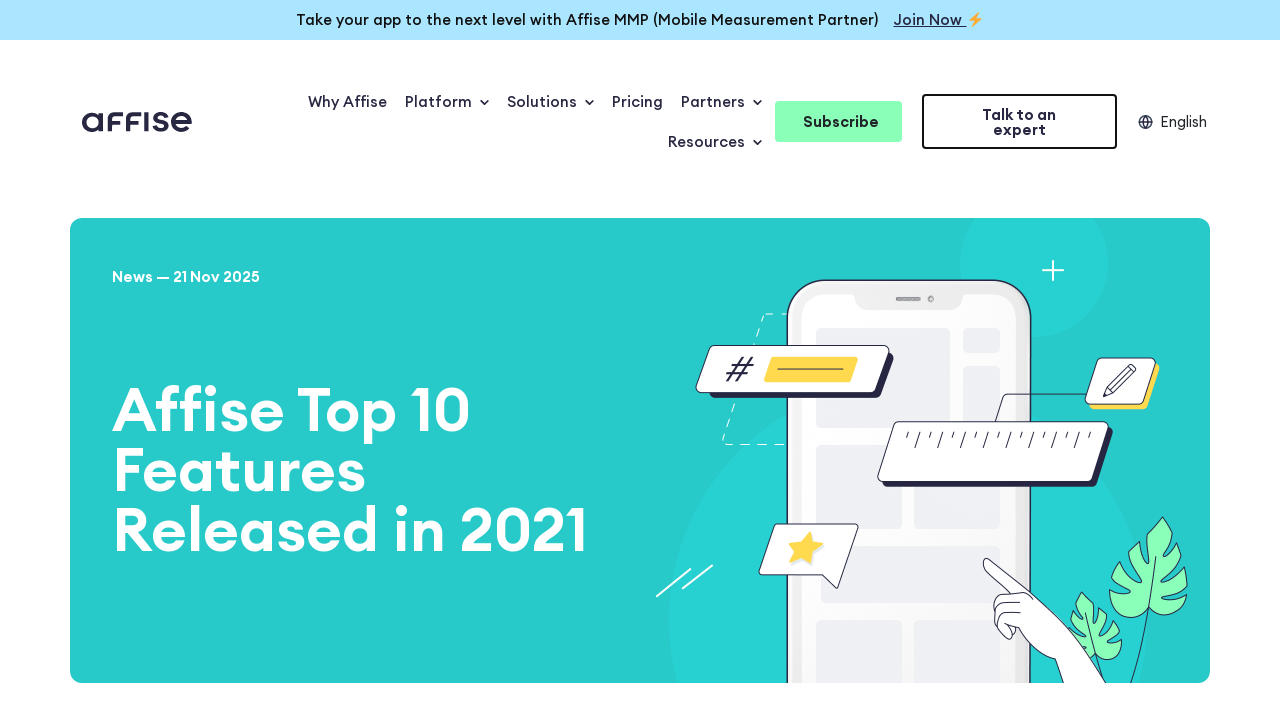

--- FILE ---
content_type: text/html; charset=UTF-8
request_url: https://affise.com/blog/category/updates/affise-top-features-2021/
body_size: 39492
content:
<!DOCTYPE html>
<html lang="en-US">
<head>
    
    <!-- mp_trans_disable_start-->
    <!-- Google Tag Manager -->
    <script>(function (w, d, s, l, i) {
            w[l] = w[l] || [];
            w[l].push({
                'gtm.start':
                    new Date().getTime(), event: 'gtm.js'
            });
            var f = d.getElementsByTagName(s)[0],
                j = d.createElement(s), dl = l != 'dataLayer' ? '&l=' + l : '';
            j.async = true;
            j.src =
                'https://www.googletagmanager.com/gtm.js?id=' + i + dl;
            f.parentNode.insertBefore(j, f);
        })(window, document, 'script', 'dataLayer', 'GTM-MCX2BNT');</script>
    <!-- End Google Tag Manager -->
    <!-- mp_trans_disable_end-->
    <meta charset="UTF-8"/>
    <meta name="viewport" content="width=device-width, initial-scale=1.0">
    <meta name="yandex-verification" content="ebc56cec6c0f949c"/>    
        <title>Top 10 Affise features released in 2021</title>
    <link rel="profile" href="http://gmpg.org/xfn/11"/>
    <link rel="shortcut icon" href="/favicon.ico" type="image/x-icon">
    <link rel="apple-touch-icon" sizes="180x180" href="/apple-touch-icon.png">
    <link rel="icon" type="image/png" sizes="32x32" href="/favicon-32x32.png">
    <link rel="icon" type="image/png" sizes="16x16" href="/favicon-16x16.png">
    <link rel="manifest" href="/site.webmanifest">
    <link rel="mask-icon" href="/safari-pinned-tab.svg" color="#272742">
    <meta name="msapplication-TileColor" content="#da532c">
    <meta name="theme-color" content="#272742">

    <link rel="pingback" href="https://affise.com/xmlrpc.php"/>

    	
	    
    <meta name='robots' content='index, follow, max-image-preview:large, max-snippet:-1, max-video-preview:-1' />
<link rel="alternate" hreflang="en" href="https://affise.com/blog/category/updates/affise-top-features-2021/" />
<link rel="alternate" hreflang="x-default" href="https://affise.com/blog/category/updates/affise-top-features-2021/" />

	<!-- This site is optimized with the Yoast SEO plugin v22.2 - https://yoast.com/wordpress/plugins/seo/ -->
	<meta name="description" content="In 2021, we continued to expand the Affise&#039; functionality. Here is the Top 10 features released in 2021. Check them out." />
	<link rel="canonical" href="https://affise.com/blog/category/updates/affise-top-features-2021/" />
	<meta property="og:locale" content="en_US" />
	<meta property="og:type" content="article" />
	<meta property="og:title" content="Affise Top Features-2021" />
	<meta property="og:description" content="In 2021, we continued to expand the Affise&#039; functionality. Here is the Top 10 features released in 2021. Check them out." />
	<meta property="og:url" content="https://affise.com/blog/category/updates/affise-top-features-2021/" />
	<meta property="og:site_name" content="Affise" />
	<meta property="article:publisher" content="https://www.facebook.com/getaffise" />
	<meta property="article:published_time" content="2022-01-11T08:53:58+00:00" />
	<meta property="article:modified_time" content="2025-11-21T14:30:32+00:00" />
	<meta property="og:image" content="https://affise.com/wp-content/uploads/2022/01/Top-10-Features-Released-in-2021_FB.png" />
	<meta property="og:image:width" content="2400" />
	<meta property="og:image:height" content="1256" />
	<meta property="og:image:type" content="image/png" />
	<meta name="author" content="Affise Academy" />
	<meta name="twitter:card" content="summary_large_image" />
	<meta name="twitter:title" content="Affise Top Features-2021" />
	<meta name="twitter:description" content="In 2021, we continued to expand the Affise&#039; functionality. Here is the Top 10 features released in 2021. Check them out." />
	<meta name="twitter:image" content="https://affise.com/wp-content/uploads/2022/01/Top-10-Features-Released-in-2021_FB.png" />
	<meta name="twitter:creator" content="@GetAffise" />
	<meta name="twitter:site" content="@GetAffise" />
	<meta name="twitter:label1" content="Written by" />
	<meta name="twitter:data1" content="Affise Academy" />
	<meta name="twitter:label2" content="Est. reading time" />
	<meta name="twitter:data2" content="9 minutes" />
	<script type="application/ld+json" class="yoast-schema-graph">{"@context":"https://schema.org","@graph":[{"@type":"Article","@id":"https://affise.com/blog/category/updates/affise-top-features-2021/#article","isPartOf":{"@id":"https://affise.com/blog/category/updates/affise-top-features-2021/"},"author":{"name":"Affise Academy","@id":"https://affise.com/#/schema/person/df18ec4c7cd397cc0730d187e38a948f"},"headline":"Affise Top Features-2021","datePublished":"2022-01-11T08:53:58+00:00","dateModified":"2025-11-21T14:30:32+00:00","mainEntityOfPage":{"@id":"https://affise.com/blog/category/updates/affise-top-features-2021/"},"wordCount":1397,"publisher":{"@id":"https://affise.com/#organization"},"image":{"@id":"https://affise.com/blog/category/updates/affise-top-features-2021/#primaryimage"},"thumbnailUrl":"https://affise.com/wp-content/uploads/2022/01/Top-10-Features-Released-in-2021_Blog.png","keywords":["Affise Features","Marketing Tools"],"articleSection":["News","Updates"],"inLanguage":"en-US"},{"@type":"WebPage","@id":"https://affise.com/blog/category/updates/affise-top-features-2021/","url":"https://affise.com/blog/category/updates/affise-top-features-2021/","name":"Top 10 Affise features released in 2021","isPartOf":{"@id":"https://affise.com/#website"},"primaryImageOfPage":{"@id":"https://affise.com/blog/category/updates/affise-top-features-2021/#primaryimage"},"image":{"@id":"https://affise.com/blog/category/updates/affise-top-features-2021/#primaryimage"},"thumbnailUrl":"https://affise.com/wp-content/uploads/2022/01/Top-10-Features-Released-in-2021_Blog.png","datePublished":"2022-01-11T08:53:58+00:00","dateModified":"2025-11-21T14:30:32+00:00","description":"In 2021, we continued to expand the Affise' functionality. Here is the Top 10 features released in 2021. Check them out.","breadcrumb":{"@id":"https://affise.com/blog/category/updates/affise-top-features-2021/#breadcrumb"},"inLanguage":"en-US","potentialAction":[{"@type":"ReadAction","target":["https://affise.com/blog/category/updates/affise-top-features-2021/"]}]},{"@type":"ImageObject","inLanguage":"en-US","@id":"https://affise.com/blog/category/updates/affise-top-features-2021/#primaryimage","url":"https://affise.com/wp-content/uploads/2022/01/Top-10-Features-Released-in-2021_Blog.png","contentUrl":"https://affise.com/wp-content/uploads/2022/01/Top-10-Features-Released-in-2021_Blog.png","width":2280,"height":930,"caption":"Top 10 Affise features released in 2021"},{"@type":"BreadcrumbList","@id":"https://affise.com/blog/category/updates/affise-top-features-2021/#breadcrumb","itemListElement":[{"@type":"ListItem","position":1,"name":"Home","item":"https://affise.com/"},{"@type":"ListItem","position":2,"name":"Blog","item":"https://affise.com/blog/"},{"@type":"ListItem","position":3,"name":"Affise Top Features-2021"}]},{"@type":"WebSite","@id":"https://affise.com/#website","url":"https://affise.com/","name":"Affise","description":"Performance Marketing &amp; Mobile Attribution Platform","publisher":{"@id":"https://affise.com/#organization"},"potentialAction":[{"@type":"SearchAction","target":{"@type":"EntryPoint","urlTemplate":"https://affise.com/?s={search_term_string}"},"query-input":"required name=search_term_string"}],"inLanguage":"en-US"},{"@type":"Organization","@id":"https://affise.com/#organization","name":"Affise Technologies Ltd","alternateName":"Affise","url":"https://affise.com/","logo":{"@type":"ImageObject","inLanguage":"en-US","@id":"https://affise.com/#/schema/logo/image/","url":"https://affise.com/wp-content/uploads/2021/09/affise-logo-banner.jpg","contentUrl":"https://affise.com/wp-content/uploads/2021/09/affise-logo-banner.jpg","width":1080,"height":1080,"caption":"Affise Technologies Ltd"},"image":{"@id":"https://affise.com/#/schema/logo/image/"},"sameAs":["https://www.facebook.com/getaffise","https://twitter.com/GetAffise","https://www.instagram.com/getaffise/","https://www.linkedin.com/company/affise-com/","https://medium.com/@affise","https://www.youtube.com/channel/UCkSVBagxxJzOxhmQ1KXAzPw"]},{"@type":"Person","@id":"https://affise.com/#/schema/person/df18ec4c7cd397cc0730d187e38a948f","name":"Affise Academy","image":{"@type":"ImageObject","inLanguage":"en-US","@id":"https://affise.com/#/schema/person/image/","url":"https://affise.com/wp-content/uploads/2021/03/qAEA5F2cZWBGR3NRDLMjtqnBMDAuac3zkASs2ecx-96x96.jpg","contentUrl":"https://affise.com/wp-content/uploads/2021/03/qAEA5F2cZWBGR3NRDLMjtqnBMDAuac3zkASs2ecx-96x96.jpg","caption":"Affise Academy"},"description":"Affise is a partner marketing platform for brands, advertisers and agencies to scale via all possible performance marketing channels. Synergy of technology and our long standing experience lets you expand your partnerships, automate every step of the campaign lifecycle and make data-driven decisions.","sameAs":["https://affise.com"],"url":"https://affise.com/blog/author/affise-academy/"}]}</script>
	<!-- / Yoast SEO plugin. -->


<link rel='dns-prefetch' href='//js.hs-scripts.com' />
<script type="text/javascript" src="[data-uri]" defer></script>

<style id='wp-emoji-styles-inline-css' type='text/css'>

	img.wp-smiley, img.emoji {
		display: inline !important;
		border: none !important;
		box-shadow: none !important;
		height: 1em !important;
		width: 1em !important;
		margin: 0 0.07em !important;
		vertical-align: -0.1em !important;
		background: none !important;
		padding: 0 !important;
	}
</style>
<style id='classic-theme-styles-inline-css' type='text/css'>
/*! This file is auto-generated */
.wp-block-button__link{color:#fff;background-color:#32373c;border-radius:9999px;box-shadow:none;text-decoration:none;padding:calc(.667em + 2px) calc(1.333em + 2px);font-size:1.125em}.wp-block-file__button{background:#32373c;color:#fff;text-decoration:none}
</style>
<style id='global-styles-inline-css' type='text/css'>
body{--wp--preset--color--black: #000000;--wp--preset--color--cyan-bluish-gray: #abb8c3;--wp--preset--color--white: #ffffff;--wp--preset--color--pale-pink: #f78da7;--wp--preset--color--vivid-red: #cf2e2e;--wp--preset--color--luminous-vivid-orange: #ff6900;--wp--preset--color--luminous-vivid-amber: #fcb900;--wp--preset--color--light-green-cyan: #7bdcb5;--wp--preset--color--vivid-green-cyan: #00d084;--wp--preset--color--pale-cyan-blue: #8ed1fc;--wp--preset--color--vivid-cyan-blue: #0693e3;--wp--preset--color--vivid-purple: #9b51e0;--wp--preset--gradient--vivid-cyan-blue-to-vivid-purple: linear-gradient(135deg,rgba(6,147,227,1) 0%,rgb(155,81,224) 100%);--wp--preset--gradient--light-green-cyan-to-vivid-green-cyan: linear-gradient(135deg,rgb(122,220,180) 0%,rgb(0,208,130) 100%);--wp--preset--gradient--luminous-vivid-amber-to-luminous-vivid-orange: linear-gradient(135deg,rgba(252,185,0,1) 0%,rgba(255,105,0,1) 100%);--wp--preset--gradient--luminous-vivid-orange-to-vivid-red: linear-gradient(135deg,rgba(255,105,0,1) 0%,rgb(207,46,46) 100%);--wp--preset--gradient--very-light-gray-to-cyan-bluish-gray: linear-gradient(135deg,rgb(238,238,238) 0%,rgb(169,184,195) 100%);--wp--preset--gradient--cool-to-warm-spectrum: linear-gradient(135deg,rgb(74,234,220) 0%,rgb(151,120,209) 20%,rgb(207,42,186) 40%,rgb(238,44,130) 60%,rgb(251,105,98) 80%,rgb(254,248,76) 100%);--wp--preset--gradient--blush-light-purple: linear-gradient(135deg,rgb(255,206,236) 0%,rgb(152,150,240) 100%);--wp--preset--gradient--blush-bordeaux: linear-gradient(135deg,rgb(254,205,165) 0%,rgb(254,45,45) 50%,rgb(107,0,62) 100%);--wp--preset--gradient--luminous-dusk: linear-gradient(135deg,rgb(255,203,112) 0%,rgb(199,81,192) 50%,rgb(65,88,208) 100%);--wp--preset--gradient--pale-ocean: linear-gradient(135deg,rgb(255,245,203) 0%,rgb(182,227,212) 50%,rgb(51,167,181) 100%);--wp--preset--gradient--electric-grass: linear-gradient(135deg,rgb(202,248,128) 0%,rgb(113,206,126) 100%);--wp--preset--gradient--midnight: linear-gradient(135deg,rgb(2,3,129) 0%,rgb(40,116,252) 100%);--wp--preset--font-size--small: 13px;--wp--preset--font-size--medium: 20px;--wp--preset--font-size--large: 36px;--wp--preset--font-size--x-large: 42px;--wp--preset--spacing--20: 0.44rem;--wp--preset--spacing--30: 0.67rem;--wp--preset--spacing--40: 1rem;--wp--preset--spacing--50: 1.5rem;--wp--preset--spacing--60: 2.25rem;--wp--preset--spacing--70: 3.38rem;--wp--preset--spacing--80: 5.06rem;--wp--preset--shadow--natural: 6px 6px 9px rgba(0, 0, 0, 0.2);--wp--preset--shadow--deep: 12px 12px 50px rgba(0, 0, 0, 0.4);--wp--preset--shadow--sharp: 6px 6px 0px rgba(0, 0, 0, 0.2);--wp--preset--shadow--outlined: 6px 6px 0px -3px rgba(255, 255, 255, 1), 6px 6px rgba(0, 0, 0, 1);--wp--preset--shadow--crisp: 6px 6px 0px rgba(0, 0, 0, 1);}:where(.is-layout-flex){gap: 0.5em;}:where(.is-layout-grid){gap: 0.5em;}body .is-layout-flow > .alignleft{float: left;margin-inline-start: 0;margin-inline-end: 2em;}body .is-layout-flow > .alignright{float: right;margin-inline-start: 2em;margin-inline-end: 0;}body .is-layout-flow > .aligncenter{margin-left: auto !important;margin-right: auto !important;}body .is-layout-constrained > .alignleft{float: left;margin-inline-start: 0;margin-inline-end: 2em;}body .is-layout-constrained > .alignright{float: right;margin-inline-start: 2em;margin-inline-end: 0;}body .is-layout-constrained > .aligncenter{margin-left: auto !important;margin-right: auto !important;}body .is-layout-constrained > :where(:not(.alignleft):not(.alignright):not(.alignfull)){max-width: var(--wp--style--global--content-size);margin-left: auto !important;margin-right: auto !important;}body .is-layout-constrained > .alignwide{max-width: var(--wp--style--global--wide-size);}body .is-layout-flex{display: flex;}body .is-layout-flex{flex-wrap: wrap;align-items: center;}body .is-layout-flex > *{margin: 0;}body .is-layout-grid{display: grid;}body .is-layout-grid > *{margin: 0;}:where(.wp-block-columns.is-layout-flex){gap: 2em;}:where(.wp-block-columns.is-layout-grid){gap: 2em;}:where(.wp-block-post-template.is-layout-flex){gap: 1.25em;}:where(.wp-block-post-template.is-layout-grid){gap: 1.25em;}.has-black-color{color: var(--wp--preset--color--black) !important;}.has-cyan-bluish-gray-color{color: var(--wp--preset--color--cyan-bluish-gray) !important;}.has-white-color{color: var(--wp--preset--color--white) !important;}.has-pale-pink-color{color: var(--wp--preset--color--pale-pink) !important;}.has-vivid-red-color{color: var(--wp--preset--color--vivid-red) !important;}.has-luminous-vivid-orange-color{color: var(--wp--preset--color--luminous-vivid-orange) !important;}.has-luminous-vivid-amber-color{color: var(--wp--preset--color--luminous-vivid-amber) !important;}.has-light-green-cyan-color{color: var(--wp--preset--color--light-green-cyan) !important;}.has-vivid-green-cyan-color{color: var(--wp--preset--color--vivid-green-cyan) !important;}.has-pale-cyan-blue-color{color: var(--wp--preset--color--pale-cyan-blue) !important;}.has-vivid-cyan-blue-color{color: var(--wp--preset--color--vivid-cyan-blue) !important;}.has-vivid-purple-color{color: var(--wp--preset--color--vivid-purple) !important;}.has-black-background-color{background-color: var(--wp--preset--color--black) !important;}.has-cyan-bluish-gray-background-color{background-color: var(--wp--preset--color--cyan-bluish-gray) !important;}.has-white-background-color{background-color: var(--wp--preset--color--white) !important;}.has-pale-pink-background-color{background-color: var(--wp--preset--color--pale-pink) !important;}.has-vivid-red-background-color{background-color: var(--wp--preset--color--vivid-red) !important;}.has-luminous-vivid-orange-background-color{background-color: var(--wp--preset--color--luminous-vivid-orange) !important;}.has-luminous-vivid-amber-background-color{background-color: var(--wp--preset--color--luminous-vivid-amber) !important;}.has-light-green-cyan-background-color{background-color: var(--wp--preset--color--light-green-cyan) !important;}.has-vivid-green-cyan-background-color{background-color: var(--wp--preset--color--vivid-green-cyan) !important;}.has-pale-cyan-blue-background-color{background-color: var(--wp--preset--color--pale-cyan-blue) !important;}.has-vivid-cyan-blue-background-color{background-color: var(--wp--preset--color--vivid-cyan-blue) !important;}.has-vivid-purple-background-color{background-color: var(--wp--preset--color--vivid-purple) !important;}.has-black-border-color{border-color: var(--wp--preset--color--black) !important;}.has-cyan-bluish-gray-border-color{border-color: var(--wp--preset--color--cyan-bluish-gray) !important;}.has-white-border-color{border-color: var(--wp--preset--color--white) !important;}.has-pale-pink-border-color{border-color: var(--wp--preset--color--pale-pink) !important;}.has-vivid-red-border-color{border-color: var(--wp--preset--color--vivid-red) !important;}.has-luminous-vivid-orange-border-color{border-color: var(--wp--preset--color--luminous-vivid-orange) !important;}.has-luminous-vivid-amber-border-color{border-color: var(--wp--preset--color--luminous-vivid-amber) !important;}.has-light-green-cyan-border-color{border-color: var(--wp--preset--color--light-green-cyan) !important;}.has-vivid-green-cyan-border-color{border-color: var(--wp--preset--color--vivid-green-cyan) !important;}.has-pale-cyan-blue-border-color{border-color: var(--wp--preset--color--pale-cyan-blue) !important;}.has-vivid-cyan-blue-border-color{border-color: var(--wp--preset--color--vivid-cyan-blue) !important;}.has-vivid-purple-border-color{border-color: var(--wp--preset--color--vivid-purple) !important;}.has-vivid-cyan-blue-to-vivid-purple-gradient-background{background: var(--wp--preset--gradient--vivid-cyan-blue-to-vivid-purple) !important;}.has-light-green-cyan-to-vivid-green-cyan-gradient-background{background: var(--wp--preset--gradient--light-green-cyan-to-vivid-green-cyan) !important;}.has-luminous-vivid-amber-to-luminous-vivid-orange-gradient-background{background: var(--wp--preset--gradient--luminous-vivid-amber-to-luminous-vivid-orange) !important;}.has-luminous-vivid-orange-to-vivid-red-gradient-background{background: var(--wp--preset--gradient--luminous-vivid-orange-to-vivid-red) !important;}.has-very-light-gray-to-cyan-bluish-gray-gradient-background{background: var(--wp--preset--gradient--very-light-gray-to-cyan-bluish-gray) !important;}.has-cool-to-warm-spectrum-gradient-background{background: var(--wp--preset--gradient--cool-to-warm-spectrum) !important;}.has-blush-light-purple-gradient-background{background: var(--wp--preset--gradient--blush-light-purple) !important;}.has-blush-bordeaux-gradient-background{background: var(--wp--preset--gradient--blush-bordeaux) !important;}.has-luminous-dusk-gradient-background{background: var(--wp--preset--gradient--luminous-dusk) !important;}.has-pale-ocean-gradient-background{background: var(--wp--preset--gradient--pale-ocean) !important;}.has-electric-grass-gradient-background{background: var(--wp--preset--gradient--electric-grass) !important;}.has-midnight-gradient-background{background: var(--wp--preset--gradient--midnight) !important;}.has-small-font-size{font-size: var(--wp--preset--font-size--small) !important;}.has-medium-font-size{font-size: var(--wp--preset--font-size--medium) !important;}.has-large-font-size{font-size: var(--wp--preset--font-size--large) !important;}.has-x-large-font-size{font-size: var(--wp--preset--font-size--x-large) !important;}
.wp-block-navigation a:where(:not(.wp-element-button)){color: inherit;}
:where(.wp-block-post-template.is-layout-flex){gap: 1.25em;}:where(.wp-block-post-template.is-layout-grid){gap: 1.25em;}
:where(.wp-block-columns.is-layout-flex){gap: 2em;}:where(.wp-block-columns.is-layout-grid){gap: 2em;}
.wp-block-pullquote{font-size: 1.5em;line-height: 1.6;}
</style>
<link data-optimized="1" rel='stylesheet' id='wpml-legacy-horizontal-list-0-css' href='https://affise.com/wp-content/litespeed/css/47cd08ee53531103e24b644b0562e233.css?ver=c2498' type='text/css' media='all' />
<link data-optimized="1" rel='stylesheet' id='megamenu-css' href='https://affise.com/wp-content/litespeed/css/1b1726b22cc500a3f333a393dd8de6c5.css?ver=f5c9f' type='text/css' media='all' />
<link data-optimized="1" rel='stylesheet' id='affise-css-css' href='https://affise.com/wp-content/litespeed/css/e6cf9984142b0c6a16430e9f59ebff16.css?ver=c922a' type='text/css' media='all' />
<link data-optimized="1" rel='stylesheet' id='elementor-icons-css' href='https://affise.com/wp-content/litespeed/css/8329fd6ce8adef20f4323ee09ca3fd3b.css?ver=15759' type='text/css' media='all' />
<link data-optimized="1" rel='stylesheet' id='elementor-frontend-css' href='https://affise.com/wp-content/litespeed/css/b6d15ea49be9e8fab75a2c467fa85672.css?ver=a3f2a' type='text/css' media='all' />
<link data-optimized="1" rel='stylesheet' id='swiper-css' href='https://affise.com/wp-content/litespeed/css/3fb1d90711ff9b64eadba9971ab44df6.css?ver=7a139' type='text/css' media='all' />
<link data-optimized="1" rel='stylesheet' id='elementor-post-8721-css' href='https://affise.com/wp-content/litespeed/css/12e4d18ea02474d9da0147cbc5e2e1f7.css?ver=5ae76' type='text/css' media='all' />
<script type="text/javascript" id="wpml-cookie-js-extra" src="[data-uri]" defer></script>
<script type="text/javascript" src="https://affise.com/wp-content/plugins/sitepress-multilingual-cms/res/js/cookies/language-cookie.js?ver=4.6.9" id="wpml-cookie-js" defer="defer" data-wp-strategy="defer"></script>
<script type="text/javascript" src="https://affise.com/wp-includes/js/jquery/jquery.min.js?ver=3.7.1" id="jquery-core-js"></script>
<script type="text/javascript" src="https://affise.com/wp-includes/js/jquery/jquery-migrate.min.js?ver=3.4.1" id="jquery-migrate-js" defer data-deferred="1"></script>
<script type="text/javascript" src="https://affise.com/wp-content/plugins/affise-smart-cta/public/js/hs-contact-data-library.js?ver=1.0.0" id="script-hs-contact-data-library-js" defer data-deferred="1"></script>
<link rel="https://api.w.org/" href="https://affise.com/wp-json/" /><link rel="alternate" type="application/json" href="https://affise.com/wp-json/wp/v2/posts/17860" /><link rel="EditURI" type="application/rsd+xml" title="RSD" href="https://affise.com/xmlrpc.php?rsd" />

<meta name="generator" content="WPML ver:4.6.9 stt:67,1,66,45,2;" />
			<!-- DO NOT COPY THIS SNIPPET! Start of Page Analytics Tracking for HubSpot WordPress plugin v11.0.23-->
			<script class="hsq-set-content-id" data-content-id="blog-post" src="[data-uri]" defer></script>
			<!-- DO NOT COPY THIS SNIPPET! End of Page Analytics Tracking for HubSpot WordPress plugin -->
			        <link rel="preload" href="/wp-content/themes/affise.com/dist/fonts/EuclidCircularA-Regular.woff2" as="font" type="font/woff2" crossorigin="anonymous">
        <link rel="preload" href="/wp-content/themes/affise.com/dist/fonts/EuclidCircularA-Bold.woff2" as="font" type="font/woff2" crossorigin="anonymous">
        <link rel="preload" href="/wp-content/themes/affise.com/dist/fonts/EuclidCircularA-Light.woff2" as="font" type="font/woff2" crossorigin="anonymous">
        <link rel="preload" href="/wp-content/themes/affise.com/dist/fonts/EuclidCircularA-Medium.woff2" as="font" type="font/woff2" crossorigin="anonymous">
        <link rel="preload" href="/wp-content/themes/affise.com/dist/fonts/EuclidCircularA-SemiBold.woff2" as="font" type="font/woff2" crossorigin="anonymous">

        <!--mp_linkcode_begins--> 
    <script src="https://affise.com/wp-content/themes/affise.com/js/mp_linkcode.js" defer data-deferred="1"></script> 
    <!--mp_linkcode_ends--> 
    	
	<!--– mp_snippet_begins -->
    <script src="[data-uri]" defer></script>
    <!--– mp_snippet_ends -->

    <!-- Clarity tracking code for http://affise.com/ -->
    <script src="[data-uri]" defer></script>
    <meta name="generator" content="Elementor 3.20.1; features: e_optimized_assets_loading, e_optimized_css_loading, additional_custom_breakpoints, block_editor_assets_optimize, e_image_loading_optimization; settings: css_print_method-external, google_font-enabled, font_display-auto">
		<style type="text/css" id="wp-custom-css">
			.skin-dark #mega-menu-wrap-primary #mega-menu-primary > li.mega-menu-item > a.mega-menu-link:hover {
    background: rgba(255,255,255,0.2);
}
.skin-dark #mega-menu-wrap-primary #mega-menu-primary > li.mega-menu-item.mega-toggle-on > a.mega-menu-link {
    background: rgba(255,255,255,0.3);
}

h1.blog-intro__title:not(.blog-intro__title_center) {
    font-size: 3.25rem;
    line-height: 3.25rem;
}		</style>
		<style type="text/css">/** Mega Menu CSS: fs **/</style>
</head>
<body class="">
<!-- Google Tag Manager (noscript) -->
<noscript>
    <iframe src="https://www.googletagmanager.com/ns.html?id=GTM-MCX2BNT"
            height="0" width="0" style="display:none;visibility:hidden"></iframe>
</noscript>
<script charset="utf-8" type="text/javascript" src="//js.hsforms.net/forms/embed/v2.js" defer data-deferred="1"></script>
<!-- Modal -->
<div class="modal fade" id="blog-subscribe" tabindex="-1" aria-labelledby="blog-subscribeLabel"
     aria-hidden="true">
    <div class="modal-dialog modal-dialog-centered" role="document">
        <div class="modal-content" style="background: transparent;border:0;">
            <div class="c-modal" id="blog-subscribe-modal" style="background: transparent;">
                <div class="container-fluid">
                    <div class="row">
                        <div class="col-12" style="display:flex;align-items:center;position:relative;">
                            <div class="blog-subscribe">
                                <a href="#" class="c-modal-close" data-bs-dismiss="modal">
                                    <img src="https://affise.com/wp-content/themes/affise.com/dist/images/x2.svg" alt="Modal Close"/>
                                </a>
                                <div class="blog-subscribe__wrapper">
                                    <div style="max-width: 310px;margin: 0 auto;width: 100%;">
                                        <svg id="stroke-black" width="105" height="153" viewBox="0 0 105 153" fill="none" xmlns="http://www.w3.org/2000/svg">
                                        <path d="M104.5 76.5C104.5 118.474 70.4736 152.5 28.5 152.5C-13.4737 152.5 -47.5 118.474 -47.5 76.5C-47.5 34.5263 -13.4737 0.5 28.5 0.5C70.4736 0.5 104.5 34.5263 104.5 76.5Z" stroke="#272742" stroke-linecap="round" stroke-linejoin="round"/>
                                        </svg>

                                        <svg id="bubble-yellow" width="14" height="14" viewBox="0 0 14 14" fill="none" xmlns="http://www.w3.org/2000/svg">
                                        <path d="M7 14C3.13401 14 0 10.866 0 7.00002C0 3.13402 3.13401 0 7 0C10.866 0 14 3.13402 14 7.00002C14 10.866 10.866 14 7 14Z" fill="#A11CF2"></path>
                                        </svg>
                                        <svg id="bubble-dark" width="20" height="21" viewBox="0 0 20 21" fill="none" xmlns="http://www.w3.org/2000/svg">
                                        <path d="M9.93769 20.4025C15.4261 20.4025 19.8754 15.9028 19.8754 10.3521C19.8754 4.80144 15.4261 0.301758 9.93769 0.301758C4.44925 0.301758 0 4.80144 0 10.3521C0 15.9028 4.44925 20.4025 9.93769 20.4025Z" fill="#272742"></path>
                                        </svg>

                                        <div class="blog-subscribe__content">
                                            <p class="blog-subscribe__heading">Subscribe</p>
                                            <p class="blog-subscribe__text">Get fresh updates among the first!</p>
                                        </div>
                                        <script src="[data-uri]" defer></script>

                                        <style>
                                            #blog-subscribe .c-modal-close {
                                                right: 55px;
                                                top: 45px;
                                            }
                                            #blog-subscribe .modal-dialog,
                                            #blog-subscribe .blog-subscribe .blog-subscribe__wrapper {
                                                max-width: 780px;
                                            }
                                            #blog-subscribe .blog-subscribe .blog-subscribe__wrapper {
                                                background: #F4F6F8;
                                                padding: 50px;
                                            }
                                            #blog-subscribe .blog-subscribe .blog-subscribe__content {
                                                margin-bottom: 25px;
                                            }
                                            #blog-subscribe .hs_submit .actions input[type=submit] {
                                                height: 50px;
                                            }
                                            .blog-list__wrapper .blog-subscribe {
                                                width: 33.33%;
                                            }
                                            #blog-subscribe .blog-subscribe {
                                                width: 100%;
                                                height: initial;
                                                position: relative;
                                            }
                                            .blog-subscribe .blog-subscribe__wrapper #bubble-yellow {
                                                width: 15px;
                                                height: 15px;
                                                top: 112px;
                                                right: 68px;
                                            }
                                            .blog-subscribe .blog-subscribe__heading {
                                                margin-bottom: 5px;
                                            }
                                            .blog-subscribe .blog-subscribe__wrapper #stroke-black {
                                                width: 153px;
                                                height: 153px;
                                                top: 32px;
                                            }
                                            .blog-subscribe .blog-subscribe__wrapper #bubble-dark {
                                                top: 140px;
                                                right: 4px;
                                                width: 60px;
                                                height: 60px;
                                            }
                                            .blog-subscribe .blog-subscribe__wrapper {
                                                background: #E4C9FF;
                                                max-width: 353px;
                                                margin: 0 auto;
                                            }
                                            .blog-subscribe p.blog-subscribe__text {
                                                max-width: initial;
                                                font-size: 15px;
                                                line-height: 25px;
                                                font-weight: 400;
                                            }
                                            #blog-subscribe .hsForm_a44a8f79-37a2-4165-ac22-f8a405d682dc .hs-button.primary.large,
                                            .hsForm_a44a8f79-37a2-4165-ac22-f8a405d682dc .hs-button.primary.large {
                                                background: #272742;
                                                outline: 0;
                                                border: 0;
                                                color: #ffffff;
                                                transition: all 0.2s ease;
                                            }
                                            #blog-subscribe .hsForm_a44a8f79-37a2-4165-ac22-f8a405d682dc .hs-button.primary.large:hover,
                                            .hsForm_a44a8f79-37a2-4165-ac22-f8a405d682dc .hs-button.primary.large:hover {
                                                background: #000000;
                                                opacity: 1;
                                            }
                                            .submitted-message {
                                                text-align: center;
                                                font-weight: 600;
                                            }

                                            @media screen and (max-width: 600px) {
                                                #blog-subscribe .blog-subscribe {
                                                    max-width: 100%;
                                                }
                                                #blog-subscribe .blog-subscribe .blog-subscribe__wrapper {
                                                    padding: 40px 20px;
                                                }
                                                #blog-subscribe .c-modal .row > .col-12 {
                                                    padding-left: 10px;
                                                    padding-right: 10px;
                                                }
                                            }
                                            
                                        </style>
                                    </div>
                                </div>
                            </div>
                        </div>                       
                    </div>
                </div>
            </div>
        </div>
    </div>
</div><!-- Modal -->
<div class="modal fade" id="contact-us" tabindex="-1" aria-labelledby="contact-usLabel"
     aria-hidden="true">
    <div class="modal-dialog modal-fullscreen">
        <div class="modal-content">
            <div class="c-modal" id="request-free-trial-modal">
                <a href="#" class="c-modal-close" data-bs-dismiss="modal">
                    <img src="/wp-content/themes/affise.com/dist/images/x.svg" alt="Modal Close"/>
                </a>
                <div class="container-fluid">
                    <div class="row">
                        <div class="d-none d-lg-block col-md-5 col-lg-4 col-fr-4 c-modal-image__container">
                            <div class="c-modal-logo">
                                <a class="navbar-brand" href="/">
                                    <img loading="lazy" src="https://affise.com/wp-content/themes/affise.com/images/affise-logo.svg" alt="Affise logo">
                                </a>
                            </div>
                            <div class="c-modal-image h-100 d-flex align-items-center">
                                <style>
                                    #contact-us {
                                        background: #f4f6f8;
                                    }
                                    #contact-us form#hsForm_2c8bdba6-bab5-42b4-93c6-444d222f865f fieldset.form-columns-1 .hs-input:not(input[type="checkbox"]) {
                                        width: 100%;
                                    }
                                    #contact-us .left-copy h2 {
                                        font-size: 25px;
                                        line-height: 35px;
                                        margin-bottom: 30px;
                                    }
                                    #contact-us .left-copy {
                                        padding: 30px 40px;
                                        max-width: 540px;
                                        margin: 0 auto;
                                    }
                                    #contact-us .left-copy p {
                                        font-size: 15px;
                                        line-height: 25px;
                                    }                                  
                                    
                                    #contact-us .left-copy ul {
                                        position: relative;
                                        list-style: none;
                                        padding: 0;
                                    }
                                    #contact-us .left-copy ul li {
                                        margin-bottom: 20px;
                                        position: relative;
                                        padding-left: 30px;
                                    }
                                    #contact-us .left-copy ul li:before {
                                        content: '';
                                        width: 8px;
                                        height: 8px;
                                        background: #D4B3FF;
                                        position: absolute;
                                        left: 0;
                                        top: 5px;
                                        border-radius: 50%;
                                    }
                                    @media only screen and (max-width: 768px) {
                                        #contact-us .left-copy {
                                            max-width: 100%;
                                            padding: 20px;
                                        }
                                        #contact-us .left-copy p {
                                            font-size: 14px;
                                            line-height: 23px;
                                        }
                                        #contact-us a.navbar-brand {
                                            margin-left: 0;
                                        }
                                    }
                                    #contact-us div.c-modal-form {
                                        background: white;
                                        padding: 30px 0;
                                        min-width: 320px;
                                        max-width: 800px;
                                    }

                                    #contact-us p.author-quote {
                                        margin-top: 30px;
                                        margin-bottom: 15px;
                                    }
                                    #contact-us p.author-quote {
                                        font-size: 14px;
                                        line-height: 24px;
                                    }
                                    #contact-us .author-bio {
                                        display: table;
                                    }
                                    #contact-us .author-bio .bio-texts div {
                                        font-size: 11px;
                                        line-height: 15px;
                                    }
                                    #contact-us .author-bio img {
                                        float: left;
                                        max-width: 44px;
                                    }
                                    #contact-us .author-bio .bio-texts {
                                        overflow: hidden;
                                        padding-left: 24px;
                                    }
                                    #contact-us .author-bio img,
                                    #contact-us .author-bio .bio-texts {
                                        display: table-cell;
                                        vertical-align: middle;
                                    }
                                    #contact-us div.c-modal-image {
                                        bottom: 0;
                                        display: none;
                                    }

                                    @media (min-width: 992px) {
                                        #contact-us div.c-modal-form {
                                            padding: 40px 60px;
                                        }
                                        #contact-us div.c-modal-image {
                                            display: block;
                                            margin-top: -95px;
                                        }
                                    }
                                    #contact-us .c-modal-image > img.left-image {                                        
                                        position: relative;
                                        width: 150px;
                                    }
                                    #contact-us div.c-modal-logo {
                                        padding-top: 20px;
                                        padding-left: 40px;
                                        margin-bottom: 40px;
                                    }
                                    .green-bubble-modal {
                                        position: absolute;
                                        top: 0;
                                        right: 10px;
                                    }

                                    @media (min-width: 992px) {
                                        .col-fr-8 {
                                            -webkit-box-flex: 0;
                                            -ms-flex: 0 0 auto;
                                            flex: 0 0 auto;
                                            width: 63.6666666667%;
                                        }
                                        .col-fr-4 {
                                            -webkit-box-flex: 0;
                                            -ms-flex: 0 0 auto;
                                            flex: 0 0 auto;
                                            width: 36.3333333333%;
                                        }
                                    }
                                </style>
                                <div class="left-copy">
                                    <p class="author-quote">“App Market Media saw a 300% increase in Revenue with Affise. The сompany commits to generate efficient user-engagement strategies through performance-based models to ensure the maximum ROI for clients.”</p>
                                    <div class="author-bio">
                                        <img loading="lazy" src="https://affise.com/wp-content/themes/affise.com/dist/images/partner_1.png" alt="Tomas Foster">
                                        <div class="bio-texts">
                                            <div><strong>Tomas Foster</strong></div>
                                            <div>CEO / Founder AppMarket Media</div>
                                        </div>
                                    </div>
                                    <div style="padding-top: 50px;">
                                        <img loading="lazy" loading="lazy" src="https://affise.com/wp-content/themes/affise.com/dist/images/AffiliateMarketing_Leader_Leader.png" alt="Affiliate Marketing Leader" width="91" height="119" style="padding-right: 10px;">
                                        <img loading="lazy" loading="lazy" src="https://affise.com/wp-content/themes/affise.com/dist/images/DigitalAnalytics_HighPerformer_Asia_HighPerformer.png" alt="Digital Analytics Asia High performer" width="91" height="119" style="padding-right: 10px;">
                                        <img loading="lazy" loading="lazy" src="https://affise.com/wp-content/themes/affise.com/dist/images/AffiliateMarketing_MomentumLeader_Leader.png" alt="Affiliate Marketing Momentum Leader" width="91" height="119" style="padding-right: 10px;">
                                    </div>
                                    <div class="green-bubble-modal">
                                        <img loading="lazy" src="https://affise.com/wp-content/themes/affise.com/images/green-bubble-modal.svg" class="" alt="green bubble modal">
                                    </div>
                                </div>     
                            </div>
                        </div>
                        <div class="col-md-7 col-lg-8 col-fr-8" style="background: #fff;">
                            <div class="c-modal-form__wrapper modal-request-free-trial h-100">                                
                                <div class="c-modal-form h-100 position-relative">                                    
                                    <div class="page-brand translate-x-0">
                                        <h3>Talk to a product expert</h3>
                                        <div class="form-box">                                        
                                            <div class="loader-icon"><div class="icon"></div></div>
                                        </div>
                                        <script src="[data-uri]" defer></script>
                                    </div>                                    
                                </div>
                            </div>
                        </div>
                    </div>
                </div>
            </div>
        </div>
    </div>
</div><!-- Modal -->
<div class="modal fade" id="sign-in" tabindex="-1" aria-labelledby="sign-inLabel"
     aria-hidden="true">
    <div class="modal-dialog modal-lg modal-dialog-centered">
        <div class="modal-content">
            <div class="h-100" id="sign-in-modal">
                <img class="sign-in-illustration d-none d-md-block" src="https://affise.com/wp-content/themes/affise.com/dist/images/affise-sign-in-image.svg" alt="Sign In Image">
                <a href="#" class="c-modal-close" data-bs-dismiss="modal">
                    <img src="/wp-content/themes/affise.com/dist/images/x.svg" alt="Modal Close"/>
                </a>
                <div class="container h-100">
                    <div class="row h-100">
                        <div class="col-lg-6 col-md-5 col-12 d-flex reach-box align-items-center justify-content-center h-100">
                        </div>
                        <div class="col-lg-6 col-md-7 col-12 d-flex align-items-center sign-in-portals justify-content-center h-100">
                            <div class="sign-up-portal-box">
                                <a href="https://app.affisereach.com/" class="sign-in-links">
                                    <div class="d-flex flex-wrap mb-15">
                                        <img class="" src="https://affise.com/wp-content/themes/affise.com/dist/images/icon_affise_reach.svg" alt="Affise Reach Sign In">
                                        <span class="link-title">Affise Reach</span>
                                    </div>    
                                    <span class="link-click-here" style="">To sign-in to Affise Reach, please <strong class="reach">click here</strong>.</span>
                                </a>
                                <p class="sign-up-link reach-link">Don’t have a Reach account? <a href="https://affise.com/reach/">Sign up here</a></p>
                            </div>
                            <div class="sign-up-portal-box">
                                <div class="sign-in-links">
                                    <div class="d-flex flex-wrap mb-15">
                                        <img class="" src="https://affise.com/wp-content/themes/affise.com/dist/images/icon_affise_performance.svg" alt="Affise Performance Sign In">
                                        <span class="link-title">Affise Performance</span>
                                    </div>    
                                    <span class="link-click-here" style="">To sign-in to Affise Performance, please use your unique URL.</span>
                                </div>
                                <p class="sign-up-link performance-link">Don’t have a Performance account? <a href="https://affise.com/affise-performance/">Sign up here</a></p>
                            </div>
                        </div>
                    </div>
                </div>
            </div>
        </div>
    </div>
</div><header>
    <!-- End Google Tag Manager (noscript) -->
    <div class="c-block-vote__container show">
        <div class="container">
            <div class="c-block-vote">                
                <div class="c-block-vote-text">Take your app to the next level with Affise MMP (Mobile Measurement Partner)</div>                
                <a href="https://affise.com/affise-mobile-attribution/">Join Now ⚡</a>
            </div>
			
        </div>
    </div>
    <div class="container">
        <nav class="navbar navbar-expand-lg navbar-light">
            <a class="navbar-brand" href="/">
                <img src="https://affise.com/wp-content/themes/affise.com/images/affise_logo.svg" alt="Affise logo" width="110" height="20" />            </a>
            <div class="b-button-trial b-button-trial-mobile">
                
<!--mp_trans_remove_start="CN,PT,ES,RU,ZS" --> 
<style> div.b-button-trial span.b-button-trial .cta_button:hover {color: white!important;}a#cta_button_8676928_db94c80e-321a-4a77-b452-50673894dfee:hover,a#cta_button_8676928_93296c67-8676-4ae4-96a7-ff07f6c360a5:hover, a#cta_button_8676928_8cc7d778-6fbc-4474-9f15-38e55d11e226:hover,
    a#cta_button_8676928_0b24445c-8d31-4587-9a29-ed9349b8c2b5:hover,
    a#cta_button_8676928_cdae8f92-1073-4b07-9ae4-2010ec997bfe:hover, a#cta_button_8676928_26dcb421-5e30-49f6-9832-82e86c1346ab:hover { color: white;} @media only screen and (max-width:991px){div.b-button-trial span.b-button-trial .cta_button{position:relative!important;margin:0 0 20px;} .navbar .navbar-collapse.show .hs-cta-wrapper > span.btn-outline-primary {display: none;}.navbar .navbar-collapse.show .hs-cta-wrapper > span.b-button-trial {position: relative!important;}.navbar .navbar-collapse.show .hs-cta-wrapper a.btn-outline-primary {opacity: 1!important;}}.navbar .hs-cta-wrapper a:hover {opacity:1!important;}@media only screen and (max-width:576px){.navbar .hs-cta-wrapper>.b-button-trial{min-width: unset!important;}}@media only screen and (min-width:576px){.navbar .hs-cta-wrapper{min-width: 195px;}}</style><span class="hs-cta-wrapper" id="hs-cta-wrapper-26dcb421-5e30-49f6-9832-82e86c1346ab" style="display:block; position:relative;"><a href="https://affise.com/talk-to-an-expert/" class="btn btn-outline-primary position-relative" style="">Talk to an expert</a></span>                 
    <!--mp_trans_remove_end--> 
<!-- mp_trans_add="ES"
<style> div.b-button-trial span.b-button-trial .cta_button:hover {color: white!important;}a#cta_button_8676928_db94c80e-321a-4a77-b452-50673894dfee:hover,a#cta_button_8676928_93296c67-8676-4ae4-96a7-ff07f6c360a5:hover, a#cta_button_8676928_8cc7d778-6fbc-4474-9f15-38e55d11e226:hover,
    a#cta_button_8676928_0b24445c-8d31-4587-9a29-ed9349b8c2b5:hover,
    a#cta_button_8676928_cdae8f92-1073-4b07-9ae4-2010ec997bfe:hover, a#cta_button_8676928_c6e03fb2-f687-4072-bdc5-cfcb140edf8c:hover { color: white;} @media only screen and (max-width:991px){div.b-button-trial span.b-button-trial .cta_button{position:relative!important;margin:0 0 20px;} .navbar .navbar-collapse.show .hs-cta-wrapper > span.btn-outline-primary {display: none;}.navbar .navbar-collapse.show .hs-cta-wrapper > span.b-button-trial {position: relative!important;}.navbar .navbar-collapse.show .hs-cta-wrapper a.btn-outline-primary {opacity: 1!important;}}.navbar .hs-cta-wrapper a:hover {opacity:1!important;}@media only screen and (max-width:576px){.navbar .hs-cta-wrapper>.b-button-trial{min-width: unset!important;}}@media only screen and (min-width:576px){.navbar .hs-cta-wrapper{min-width: 195px;}}</style><span class="hs-cta-wrapper" id="hs-cta-wrapper-c6e03fb2-f687-4072-bdc5-cfcb140edf8c" style="display:block; position:relative;"><a href="https://affise.com/talk-to-an-expert/" class="btn btn-outline-primary position-relative" style="">Hable con un experto</a></span>                 
    -->
<!-- mp_trans_add="RU"
<style> div.b-button-trial span.b-button-trial .cta_button:hover {color: white!important;}a#cta_button_8676928_db94c80e-321a-4a77-b452-50673894dfee:hover,a#cta_button_8676928_93296c67-8676-4ae4-96a7-ff07f6c360a5:hover, a#cta_button_8676928_8cc7d778-6fbc-4474-9f15-38e55d11e226:hover,
    a#cta_button_8676928_0b24445c-8d31-4587-9a29-ed9349b8c2b5:hover,
    a#cta_button_8676928_cdae8f92-1073-4b07-9ae4-2010ec997bfe:hover, a#cta_button_8676928_048d95e3-82b2-4842-8d8a-94f168fa0ffd:hover { color: white;} @media only screen and (max-width:991px){div.b-button-trial span.b-button-trial .cta_button{position:relative!important;margin:0 0 20px;} .navbar .navbar-collapse.show .hs-cta-wrapper > span.btn-outline-primary {display: none;}.navbar .navbar-collapse.show .hs-cta-wrapper > span.b-button-trial {position: relative!important;}.navbar .navbar-collapse.show .hs-cta-wrapper a.btn-outline-primary {opacity: 1!important;}}.navbar .hs-cta-wrapper a:hover {opacity:1!important;}@media only screen and (max-width:576px){.navbar .hs-cta-wrapper>.b-button-trial{min-width: unset!important;}}@media only screen and (min-width:576px){.navbar .hs-cta-wrapper{min-width: 195px;}}</style><span class="hs-cta-wrapper" id="hs-cta-wrapper-048d95e3-82b2-4842-8d8a-94f168fa0ffd" style="display:block; position:relative;"><a href="https://affise.com/talk-to-an-expert/" class="btn btn-outline-primary position-relative" style="">Поговорить со специалистом</a></span>                 
    -->
<!-- mp_trans_add="PT"
<style> div.b-button-trial span.b-button-trial .cta_button:hover {color: white!important;}a#cta_button_8676928_db94c80e-321a-4a77-b452-50673894dfee:hover,a#cta_button_8676928_93296c67-8676-4ae4-96a7-ff07f6c360a5:hover, a#cta_button_8676928_8cc7d778-6fbc-4474-9f15-38e55d11e226:hover,
    a#cta_button_8676928_0b24445c-8d31-4587-9a29-ed9349b8c2b5:hover,
    a#cta_button_8676928_cdae8f92-1073-4b07-9ae4-2010ec997bfe:hover, a#cta_button_8676928_2025f7ce-37f5-4ee7-a47b-72b177bce0ee:hover { color: white;} @media only screen and (max-width:991px){div.b-button-trial span.b-button-trial .cta_button{position:relative!important;margin:0 0 20px;} .navbar .navbar-collapse.show .hs-cta-wrapper > span.btn-outline-primary {display: none;}.navbar .navbar-collapse.show .hs-cta-wrapper > span.b-button-trial {position: relative!important;}.navbar .navbar-collapse.show .hs-cta-wrapper a.btn-outline-primary {opacity: 1!important;}}.navbar .hs-cta-wrapper a:hover {opacity:1!important;}@media only screen and (max-width:576px){.navbar .hs-cta-wrapper>.b-button-trial{min-width: unset!important;}}@media only screen and (min-width:576px){.navbar .hs-cta-wrapper{min-width: 195px;}}</style><span class="hs-cta-wrapper" id="hs-cta-wrapper-2025f7ce-37f5-4ee7-a47b-72b177bce0ee" style="display:block; position:relative;"><a href="https://affise.com/talk-to-an-expert/" class="btn btn-outline-primary position-relative" style="">Fale com um especialista</a></span>                 
    -->
<!-- mp_trans_add="CN"
<style> div.b-button-trial span.b-button-trial .cta_button:hover {color: white!important;}a#cta_button_8676928_db94c80e-321a-4a77-b452-50673894dfee:hover,a#cta_button_8676928_93296c67-8676-4ae4-96a7-ff07f6c360a5:hover, a#cta_button_8676928_8cc7d778-6fbc-4474-9f15-38e55d11e226:hover,
    a#cta_button_8676928_0b24445c-8d31-4587-9a29-ed9349b8c2b5:hover,
    a#cta_button_8676928_cdae8f92-1073-4b07-9ae4-2010ec997bfe:hover, a#cta_button_8676928_eb65911b-fed9-4245-8ad1-e4bf3dd4a9c4:hover { color: white;} @media only screen and (max-width:991px){div.b-button-trial span.b-button-trial .cta_button{position:relative!important;margin:0 0 20px;} .navbar .navbar-collapse.show .hs-cta-wrapper > span.btn-outline-primary {display: none;}.navbar .navbar-collapse.show .hs-cta-wrapper > span.b-button-trial {position: relative!important;}.navbar .navbar-collapse.show .hs-cta-wrapper a.btn-outline-primary {opacity: 1!important;}}.navbar .hs-cta-wrapper a:hover {opacity:1!important;}@media only screen and (max-width:576px){.navbar .hs-cta-wrapper>.b-button-trial{min-width: unset!important;}}@media only screen and (min-width:576px){.navbar .hs-cta-wrapper{min-width: 195px;}}</style><span class="hs-cta-wrapper" id="hs-cta-wrapper-eb65911b-fed9-4245-8ad1-e4bf3dd4a9c4" style="display:block; position:relative;"><a href="https://affise.com/talk-to-an-expert/" class="btn btn-outline-primary position-relative" style="">与专家交谈</a></span>                 
    -->
<!-- mp_trans_add="ZS"
<style> div.b-button-trial span.b-button-trial .cta_button:hover {color: white!important;}a#cta_button_8676928_db94c80e-321a-4a77-b452-50673894dfee:hover,a#cta_button_8676928_93296c67-8676-4ae4-96a7-ff07f6c360a5:hover, a#cta_button_8676928_8cc7d778-6fbc-4474-9f15-38e55d11e226:hover,
    a#cta_button_8676928_0b24445c-8d31-4587-9a29-ed9349b8c2b5:hover,
    a#cta_button_8676928_cdae8f92-1073-4b07-9ae4-2010ec997bfe:hover, a#cta_button_8676928_eb65911b-fed9-4245-8ad1-e4bf3dd4a9c4:hover { color: white;} @media only screen and (max-width:991px){div.b-button-trial span.b-button-trial .cta_button{position:relative!important;margin:0 0 20px;} .navbar .navbar-collapse.show .hs-cta-wrapper > span.btn-outline-primary {display: none;}.navbar .navbar-collapse.show .hs-cta-wrapper > span.b-button-trial {position: relative!important;}.navbar .navbar-collapse.show .hs-cta-wrapper a.btn-outline-primary {opacity: 1!important;}}.navbar .hs-cta-wrapper a:hover {opacity:1!important;}@media only screen and (max-width:576px){.navbar .hs-cta-wrapper>.b-button-trial{min-width: unset!important;}}@media only screen and (min-width:576px){.navbar .hs-cta-wrapper{min-width: 195px;}}</style><span class="hs-cta-wrapper" id="hs-cta-wrapper-eb65911b-fed9-4245-8ad1-e4bf3dd4a9c4" style="display:block; position:relative;"><a href="https://affise.com/talk-to-an-expert/" class="btn btn-outline-primary position-relative" style="">与专家交谈</a></span>                 
    -->                </a>
            </div>
            <div id="mega-menu-wrap-primary" class="mega-menu-wrap"><div class="mega-menu-toggle"><div class="mega-toggle-blocks-left"></div><div class="mega-toggle-blocks-center"></div><div class="mega-toggle-blocks-right"><div class='mega-toggle-block mega-menu-toggle-animated-block mega-toggle-block-0' id='mega-toggle-block-0'><button aria-label="Toggle Menu" class="mega-toggle-animated mega-toggle-animated-slider" type="button" aria-expanded="false">
                  <span class="mega-toggle-animated-box">
                    <span class="mega-toggle-animated-inner"></span>
                  </span>
                </button></div></div></div><ul id="mega-menu-primary" class="mega-menu max-mega-menu mega-menu-horizontal mega-no-js" data-event="hover_intent" data-effect="fade_up" data-effect-speed="200" data-effect-mobile="disabled" data-effect-speed-mobile="0" data-panel-inner-width="800px" data-mobile-force-width="body" data-second-click="go" data-document-click="collapse" data-vertical-behaviour="standard" data-breakpoint="992" data-unbind="true" data-mobile-state="collapse_all" data-hover-intent-timeout="300" data-hover-intent-interval="100"><li class='mega-menu-item mega-menu-item-type-post_type mega-menu-item-object-page mega-align-bottom-left mega-menu-flyout mega-menu-item-63040' id='mega-menu-item-63040'><a class="mega-menu-link" href="https://affise.com/why-affise/" tabindex="0">Why Affise</a></li><li class='mega-menu-item mega-menu-item-type-custom mega-menu-item-object-custom mega-menu-item-has-children mega-menu-megamenu mega-align-bottom-left mega-menu-grid mega-hide-on-mobile mega-menu-item-19086' id='mega-menu-item-19086'><a class="mega-menu-link" href="#" aria-haspopup="true" aria-expanded="false" tabindex="0">Platform<span class="mega-indicator"></span></a>
<ul class="mega-sub-menu">
<li class='mega-menu-row' id='mega-menu-19086-0'>
	<ul class="mega-sub-menu">
<li class='mega-menu-column mega-menu-columns-5-of-12' id='mega-menu-19086-0-0'>
		<ul class="mega-sub-menu">
<li class='mega-sub-menu-title mega-menu-item mega-menu-item-type-custom mega-menu-item-object-custom mega-menu-item-has-children mega-menu-item-19087 sub-menu-title' id='mega-menu-item-19087'><a class="mega-menu-link" href="#">All products<span class="mega-indicator"></span></a>
			<ul class="mega-sub-menu">
<li class='mega-icon mega-icon_affise mega-menu-item mega-menu-item-type-post_type mega-menu-item-object-page mega-has-description mega-menu-item-20158 icon icon_affise' id='mega-menu-item-20158'><a class="mega-menu-link" href="https://affise.com/affise-performance/"><span class="mega-description-group"><span class="mega-menu-title">Affise Performance</span><span class="mega-menu-description">Simplifying Partnerships with an All-In-One-Solution</span></span></a></li><li class='mega-icon mega-icon_affise-attribution mega-menu-item mega-menu-item-type-post_type mega-menu-item-object-page mega-has-description mega-menu-item-23591 icon icon_affise-attribution' id='mega-menu-item-23591'><a class="mega-menu-link" href="https://affise.com/affise-mobile-attribution/"><span class="mega-description-group"><span class="mega-menu-title">Mobile Attribution</span><span class="mega-menu-description">Mobile Measurement Partner</span></span></a></li><li class='mega-icon mega-icon_affise-reach mega-menu-item mega-menu-item-type-post_type mega-menu-item-object-page mega-has-description mega-menu-item-46831 icon icon_affise-reach' id='mega-menu-item-46831'><a class="mega-menu-link" href="https://affise.com/reach/"><span class="mega-description-group"><span class="mega-menu-title">Affise Reach for SaaS</span><span class="mega-menu-description">Partnerships, better together</span></span></a></li>			</ul>
</li>		</ul>
</li><li class='mega-menu-column mega-menu-columns-1-of-12' id='mega-menu-19086-0-1'></li><li class='mega-menu-column mega-menu-columns-6-of-12' id='mega-menu-19086-0-2'>
		<ul class="mega-sub-menu">
<li class='mega-menu-item mega-menu-item-type-widget widget_media_image mega-menu-item-media_image-2' id='mega-menu-item-media_image-2'><a href="https://affise.com/case-studies/4.partners/"><img fetchpriority="high" width="1892" height="672" src="https://affise.com/wp-content/uploads/2024/12/4partners_cover_casestudy.png" class="image wp-image-67450  attachment-full size-full" alt="4.partners" style="max-width: 100%; height: auto;" decoding="async" /></a></li><li class='mega-menu-item mega-menu-item-type-widget widget_custom_html mega-menu-item-custom_html-3' id='mega-menu-item-custom_html-3'><div class="textwidget custom-html-widget"><p style="
    line-height: 20px;
    margin-top: 16px;
    margin-bottom: 10px;
    font-size: 14px;
">How 4.partners Reached 200K Monthly Installs in Just 6 Months with Affise</p>
<a href="https://affise.com/case-studies/4.partners/" class="link-menu-wp">Read case study! <span></span></a>
<style>
.link-menu-wp {
color: #7557ED;
	text-decoration: none;
	display: block;
	margin-top: 10px;
	font-size: 14px;
	line-height: 20px;
	font-weight: 500;
	}
	.link-menu-wp span {
		display: inline-block;
		background: url('/wp-content/uploads/purple-right-arrow.svg');
		background-repeat: no-repeat;
		width: 8px;
    height: 10px;
    line-height: 10px;
    margin-left: 2px;
    transform: translateY(1px);
	}
</style></div></li>		</ul>
</li>	</ul>
</li></ul>
</li><li class='mega-menu-item mega-menu-item-type-custom mega-menu-item-object-custom mega-menu-item-has-children mega-align-bottom-left mega-menu-flyout mega-hide-on-desktop mega-menu-item-19123' id='mega-menu-item-19123'><a class="mega-menu-link" href="#" aria-haspopup="true" aria-expanded="false" tabindex="0">Products<span class="mega-indicator"></span></a>
<ul class="mega-sub-menu">
<li class='mega-icon mega-icon_affise mega-menu-item mega-menu-item-type-post_type mega-menu-item-object-page mega-has-description mega-menu-item-20159 icon icon_affise' id='mega-menu-item-20159'><a class="mega-menu-link" href="https://affise.com/affise-performance/"><span class="mega-description-group"><span class="mega-menu-title">Affise Performance</span><span class="mega-menu-description">Simplifying Partnerships with an All-In-One-Solution</span></span></a></li><li class='mega-icon mega-icon_affise-attribution mega-menu-item mega-menu-item-type-post_type mega-menu-item-object-page mega-has-description mega-menu-item-23592 icon icon_affise-attribution' id='mega-menu-item-23592'><a class="mega-menu-link" href="https://affise.com/affise-mobile-attribution/"><span class="mega-description-group"><span class="mega-menu-title">Mobile Attribution</span><span class="mega-menu-description">Measure mobile performance</span></span></a></li><li class='mega-icon mega-icon_affise-reach mega-menu-item mega-menu-item-type-post_type mega-menu-item-object-page mega-has-description mega-menu-item-46832 icon icon_affise-reach' id='mega-menu-item-46832'><a class="mega-menu-link" href="https://affise.com/reach/"><span class="mega-description-group"><span class="mega-menu-title">Affise Reach</span><span class="mega-menu-description">Partnerships, better together</span></span></a></li></ul>
</li><li class='mega-menu-multiple-row mega-menu-item mega-menu-item-type-custom mega-menu-item-object-custom mega-menu-item-has-children mega-menu-megamenu mega-align-bottom-left mega-menu-grid mega-hide-on-mobile mega-menu-item-19108 menu-multiple-row' id='mega-menu-item-19108'><a class="mega-menu-link" href="#" aria-haspopup="true" aria-expanded="false" tabindex="0">Solutions<span class="mega-indicator"></span></a>
<ul class="mega-sub-menu">
<li class='mega-menu-row mega-solutions-menu solutions-menu' id='mega-menu-19108-0'>
	<ul class="mega-sub-menu">
<li class='mega-menu-column mega-menu-columns-6-of-12' id='mega-menu-19108-0-0'>
		<ul class="mega-sub-menu">
<li class='mega-menu-item mega-menu-item-type-widget widget_custom_html mega-menu-item-custom_html-8' id='mega-menu-item-custom_html-8'><div class="textwidget custom-html-widget"><a class="custom-mega-menu-link" href="#">Industries<span class="mega-indicator" data-has-click-event="true"></span></a></div></li>		</ul>
</li><li class='mega-menu-column mega-menu-columns-6-of-12' id='mega-menu-19108-0-1'>
		<ul class="mega-sub-menu">
<li class='mega-menu-item mega-menu-item-type-widget widget_custom_html mega-menu-item-custom_html-9' id='mega-menu-item-custom_html-9'><div class="textwidget custom-html-widget"><a class="custom-mega-menu-link" href="#">Features<span class="mega-indicator" data-has-click-event="true"></span></a></div></li>		</ul>
</li>	</ul>
</li><li class='mega-menu-row mega-solutions-menu solutions-menu' id='mega-menu-19108-1'>
	<ul class="mega-sub-menu">
<li class='mega-menu-column mega-industries-menu mega-menu-columns-6-of-12 industries-menu' id='mega-menu-19108-1-0'>
		<ul class="mega-sub-menu">
<li class='mega-icon mega-icon_heart-small mega-menu-item mega-menu-item-type-post_type mega-menu-item-object-page mega-has-description mega-menu-item-19116 icon icon_heart-small' id='mega-menu-item-19116'><a class="mega-menu-link" href="https://affise.com/dating/"><span class="mega-description-group"><span class="mega-menu-title">Dating</span><span class="mega-menu-description">Bringing love and profit to the dating business</span></span></a></li><li class='mega-icon mega-icon_airplane mega-menu-item mega-menu-item-type-post_type mega-menu-item-object-page mega-has-description mega-menu-item-70824 icon icon_airplane' id='mega-menu-item-70824'><a class="mega-menu-link" href="https://affise.com/travel/"><span class="mega-description-group"><span class="mega-menu-title">Travel</span><span class="mega-menu-description">Discover new horizons in the travel industry with Affise</span></span></a></li><li class='mega-icon mega-icon_shopping-cart-2 mega-menu-item mega-menu-item-type-post_type mega-menu-item-object-page mega-has-description mega-menu-item-74415 icon icon_shopping-cart-2' id='mega-menu-item-74415'><a class="mega-menu-link" href="https://affise.com/ecommerce/"><span class="mega-description-group"><span class="mega-menu-title">Ecommerce</span><span class="mega-menu-description">Drive more sales with partnerships</span></span></a></li><li class='mega-icon mega-icon_code_symbol mega-menu-item mega-menu-item-type-post_type mega-menu-item-object-page mega-has-description mega-menu-item-70811 icon icon_code_symbol' id='mega-menu-item-70811'><a class="mega-menu-link" href="https://affise.com/web3/"><span class="mega-description-group"><span class="mega-menu-title">Web3</span><span class="mega-menu-description">Embrace Web3 possibilities through Affise</span></span></a></li><li class='mega-icon mega-icon_code_grad_cap2 mega-menu-item mega-menu-item-type-post_type mega-menu-item-object-page mega-has-description mega-menu-item-48761 icon icon_code_grad_cap2' id='mega-menu-item-48761'><a class="mega-menu-link" href="https://affise.com/mediabuying/"><span class="mega-description-group"><span class="mega-menu-title">Media Buying</span><span class="mega-menu-description">Embrace media buying efficiency with Affise</span></span></a></li><li class='mega-icon mega-icon_finance mega-menu-item mega-menu-item-type-post_type mega-menu-item-object-page mega-has-description mega-menu-item-29587 icon icon_finance' id='mega-menu-item-29587'><a class="mega-menu-link" href="https://affise.com/finance/"><span class="mega-description-group"><span class="mega-menu-title">Finance & Crypto</span><span class="mega-menu-description">Maximize your finance &#038; crypto affiliate potential</span></span></a></li><li class='mega-icon mega-graduation-cap-2 mega-menu-item mega-menu-item-type-post_type mega-menu-item-object-page mega-has-description mega-menu-item-19118 icon graduation-cap-2' id='mega-menu-item-19118'><a class="mega-menu-link" href="https://affise.com/saas/"><span class="mega-description-group"><span class="mega-menu-title">SaaS</span><span class="mega-menu-description">Unlimited customers growth with Affise</span></span></a></li>		</ul>
</li><li class='mega-menu-column mega-features-menu mega-menu-columns-6-of-12 features-menu' id='mega-menu-19108-1-1'>
		<ul class="mega-sub-menu">
<li class='mega-menu-item mega-menu-item-type-widget widget_custom_html mega-menu-item-custom_html-10' id='mega-menu-item-custom_html-10'><div class="textwidget custom-html-widget"><a href="https://affise.com/cpapi/">
	<div class="solutions-mm automate-offer light">
		<div class="">
			<img alt="Automate Offer Transfer" class="solutions-mm__icon mb-2" src="https://affise.com/wp-content/uploads/2024/09/cloud-refresh.svg" />
		<h3 class="mb-1">Automate Offer Transfer</h3>
		<span>CPAPI</span>
		</div>
		
		<div class="solutions-mm__bottomImg">
			<img alt="Automate Offer Transfer" src="https://affise.com/wp-content/uploads/2024/09/Frame-22743096.svg" />
		</div>
	</div>
</a></div></li><li class='mega-menu-item mega-menu-item-type-widget widget_custom_html mega-menu-item-custom_html-11' id='mega-menu-item-custom_html-11'><div class="textwidget custom-html-widget"><a href="https://affise.com/datafusion/">
	<div class="solutions-mm analyse-performance">
		<div class="">
			<img alt="Analyse Performance" class="solutions-mm__icon mb-2" src="https://affise.com/wp-content/uploads/2024/09/data-icon-white.svg" />
		<h3 class="mb-1">Analyse Performance</h3>
		<span>DataFusion</span>
		</div>
		
		<div class="solutions-mm__bottomImg">
			<img style="width:110px" alt="Analyse Performance" src="https://affise.com/wp-content/uploads/2024/09/mm-analyze-performance-img.png" />
		</div>
	</div>
</a></div></li><li class='mega-menu-item mega-menu-item-type-widget widget_custom_html mega-menu-item-custom_html-12' id='mega-menu-item-custom_html-12'><div class="textwidget custom-html-widget"><a href="https://affise.com/affise-pay/">
	<div class="solutions-mm mass-pay">
		<div class="">
			<img alt="Mass Pay Affiliates" class="solutions-mm__icon mb-2" src="https://affise.com/wp-content/uploads/2024/09/affise-icon-light.svg" />
		<h3 class="mb-1">Mass Pay Affiliates</h3>
		<span>Affise Pay</span>
		</div>
		
		<div class="solutions-mm__bottomImg">
			<img alt="Mass Pay Affiliates" src="https://affise.com/wp-content/uploads/2024/09/mm-mass-pay-img.png" />
		</div>
	</div>
</a></div></li><li class='mega-menu-item mega-menu-item-type-widget widget_custom_html mega-menu-item-custom_html-13' id='mega-menu-item-custom_html-13'><div class="textwidget custom-html-widget"><a class="custom-mega-menu-link mt-3 mb-0 d-block" href="#">iGaming Solutions<span class="mega-indicator" data-has-click-event="true"></span></a></div></li><li class='mega-menu-item mega-menu-item-type-widget widget_custom_html mega-menu-item-custom_html-14' id='mega-menu-item-custom_html-14'><div class="textwidget custom-html-widget"><a href="https://affise.com/igaming-affiliate-network/">
	<div class="solutions-mm igaming affiliate-network light">
		<div class="">
			<h3 class="mb-1">For Affiliate Network</h3>
		</div>
		<div class="solutions-mm__bottomImg">
			<img alt="For Affiliate Network" src="https://affise.com/wp-content/uploads/2024/09/mm-affiliate-network-img2.png" />
		</div>
	</div>
</a></div></li><li class='mega-menu-item mega-menu-item-type-widget widget_custom_html mega-menu-item-custom_html-15' id='mega-menu-item-custom_html-15'><div class="textwidget custom-html-widget"><a href="https://affise.com/for-igaming-operators/">
	<div class="solutions-mm igaming for-product light">
		<div class="">
			<h3 class="mb-1">For Operator</h3>
		</div>
		<div class="solutions-mm__bottomImg">
			<img alt="For Product" src="https://affise.com/wp-content/uploads/2024/09/mm-igaming-product-img.png" />
		</div>
	</div>
</a></div></li>		</ul>
</li>	</ul>
</li></ul>
</li><li class='mega-menu-item mega-menu-item-type-custom mega-menu-item-object-custom mega-menu-item-has-children mega-align-bottom-left mega-menu-flyout mega-hide-on-desktop mega-menu-item-19134' id='mega-menu-item-19134'><a class="mega-menu-link" href="#" aria-haspopup="true" aria-expanded="false" tabindex="0">Solutions<span class="mega-indicator"></span></a>
<ul class="mega-sub-menu">
<li class='mega-icon mega-icon_finance mega-menu-item mega-menu-item-type-post_type mega-menu-item-object-page mega-has-description mega-menu-item-29585 icon icon_finance' id='mega-menu-item-29585'><a class="mega-menu-link" href="https://affise.com/finance/"><span class="mega-description-group"><span class="mega-menu-title">Finance & Crypto</span><span class="mega-menu-description">Maximize your finance &#038; crypto affiliate potential</span></span></a></li><li class='mega-icon mega-icon_shopping-cart-2 mega-menu-item mega-menu-item-type-post_type mega-menu-item-object-page mega-has-description mega-menu-item-74414 icon icon_shopping-cart-2' id='mega-menu-item-74414'><a class="mega-menu-link" href="https://affise.com/ecommerce/"><span class="mega-description-group"><span class="mega-menu-title">Ecommerce</span><span class="mega-menu-description">Drive more sales with partnerships</span></span></a></li><li class='mega-icon mega-icon_heart-small mega-menu-item mega-menu-item-type-post_type mega-menu-item-object-page mega-has-description mega-menu-item-19143 icon icon_heart-small' id='mega-menu-item-19143'><a class="mega-menu-link" href="https://affise.com/dating/"><span class="mega-description-group"><span class="mega-menu-title">Dating</span><span class="mega-menu-description">Bringing love and profit to the dating business</span></span></a></li><li class='mega-icon mega-icon_cpu mega-menu-item mega-menu-item-type-post_type mega-menu-item-object-page mega-has-description mega-menu-item-19145 icon icon_cpu' id='mega-menu-item-19145'><a class="mega-menu-link" href="https://affise.com/saas/"><span class="mega-description-group"><span class="mega-menu-title">SaaS</span><span class="mega-menu-description">Unlimited customers growth with Affise</span></span></a></li><li class='mega-icon mega-icon_airplane mega-menu-item mega-menu-item-type-post_type mega-menu-item-object-page mega-has-description mega-menu-item-70825 icon icon_airplane' id='mega-menu-item-70825'><a class="mega-menu-link" href="https://affise.com/travel/"><span class="mega-description-group"><span class="mega-menu-title">Travel</span><span class="mega-menu-description">Discover new horizons in the travel industry with Affise</span></span></a></li><li class='mega-icon mega-icon_code_symbol mega-menu-item mega-menu-item-type-post_type mega-menu-item-object-page mega-has-description mega-menu-item-70812 icon icon_code_symbol' id='mega-menu-item-70812'><a class="mega-menu-link" href="https://affise.com/web3/"><span class="mega-description-group"><span class="mega-menu-title">Web3</span><span class="mega-menu-description">Embrace Web3 possibilities through Affise</span></span></a></li><li class='mega-icon mega-icon_code_grad_cap2 mega-menu-item mega-menu-item-type-post_type mega-menu-item-object-page mega-has-description mega-menu-item-48760 icon icon_code_grad_cap2' id='mega-menu-item-48760'><a class="mega-menu-link" href="https://affise.com/mediabuying/"><span class="mega-description-group"><span class="mega-menu-title">Media Buying</span><span class="mega-menu-description">Embrace media buying efficiency with Affise</span></span></a></li><li class='mega-menu-item mega-menu-item-type-post_type mega-menu-item-object-page mega-menu-item-60400' id='mega-menu-item-60400'><a class="mega-menu-link" href="https://affise.com/datafusion/">Datafusion</a></li><li class='mega-menu-item mega-menu-item-type-post_type mega-menu-item-object-page mega-menu-item-60399' id='mega-menu-item-60399'><a class="mega-menu-link" href="https://affise.com/cpapi/">CPAPI</a></li><li class='mega-menu-item mega-menu-item-type-post_type mega-menu-item-object-page mega-menu-item-60401' id='mega-menu-item-60401'><a class="mega-menu-link" href="https://affise.com/affise-pay/">Affise Pay</a></li><li class='mega-icon mega-icon_gamepad mega-menu-item mega-menu-item-type-post_type mega-menu-item-object-page mega-menu-item-60403 icon icon_gamepad' id='mega-menu-item-60403'><a class="mega-menu-link" href="https://affise.com/igaming-affiliate-network/">iGaming for Affiliate Network</a></li><li class='mega-icon mega-icon_gamepad mega-menu-item mega-menu-item-type-post_type mega-menu-item-object-page mega-menu-item-60402 icon icon_gamepad' id='mega-menu-item-60402'><a class="mega-menu-link" href="https://affise.com/for-igaming-operators/">iGaming for Operator</a></li></ul>
</li><li class='mega-menu-item mega-menu-item-type-post_type mega-menu-item-object-page mega-align-bottom-left mega-menu-flyout mega-menu-item-71897' id='mega-menu-item-71897'><a class="mega-menu-link" href="https://affise.com/pricing/" tabindex="0">Pricing</a></li><li class='mega-partners-sub-menu mega-menu-item mega-menu-item-type-custom mega-menu-item-object-custom mega-menu-item-has-children mega-align-bottom-left mega-menu-flyout mega-menu-item-29486 partners-sub-menu' id='mega-menu-item-29486'><a class="mega-menu-link" href="#" aria-haspopup="true" aria-expanded="false" tabindex="0">Partners<span class="mega-indicator"></span></a>
<ul class="mega-sub-menu">
<li class='mega-icon mega-icon_dollar mega-menu-item mega-menu-item-type-post_type mega-menu-item-object-page mega-has-description mega-menu-item-29487 icon icon_dollar' id='mega-menu-item-29487'><a class="mega-menu-link" href="https://affise.com/referral/"><span class="mega-description-group"><span class="mega-menu-title">Affise Referral Program</span><span class="mega-menu-description">Earn money by sending potential Affise customers</span></span></a></li><li class='mega-icon mega-icon_add-user mega-menu-item mega-menu-item-type-post_type mega-menu-item-object-page mega-has-description mega-menu-item-29488 icon icon_add-user' id='mega-menu-item-29488'><a class="mega-menu-link" href="https://affise.com/publishers/"><span class="mega-description-group"><span class="mega-menu-title">Publisher? Join Affise Reach</span><span class="mega-menu-description">Have a traffic? Join Affiliate Marketplace in Affise Reach</span></span></a></li><li class='mega-icon mega-icon_shop-alt mega-menu-item mega-menu-item-type-custom mega-menu-item-object-custom mega-has-description mega-menu-item-29491 icon icon_shop-alt' id='mega-menu-item-29491'><a class="mega-menu-link" href="https://affise.com/marketplace/"><span class="mega-description-group"><span class="mega-menu-title">Affise Marketplace</span><span class="mega-menu-description">We are always looking for synergy</span></span></a></li><li class='mega-icon mega-icon_database-script mega-menu-item mega-menu-item-type-post_type mega-menu-item-object-page mega-has-description mega-menu-item-71045 icon icon_database-script' id='mega-menu-item-71045'><a class="mega-menu-link" href="https://affise.com/agency-partners/"><span class="mega-description-group"><span class="mega-menu-title">Become a Certified Agency</span><span class="mega-menu-description">Apply here to have official Affise Certified Agency status</span></span></a></li></ul>
</li><li class='mega-menu-item mega-menu-item-type-custom mega-menu-item-object-custom mega-menu-item-has-children mega-align-bottom-left mega-menu-flyout mega-menu-item-19102' id='mega-menu-item-19102'><a class="mega-menu-link" href="#" aria-haspopup="true" aria-expanded="false" tabindex="0">Resources<span class="mega-indicator"></span></a>
<ul class="mega-sub-menu">
<li class='mega-menu-item mega-menu-item-type-post_type mega-menu-item-object-page mega-menu-item-68129' id='mega-menu-item-68129'><a class="mega-menu-link" href="https://affise.com/affise-alternative/">Compare Affise Alternatives</a></li><li class='mega-sub-case-studies-li-item mega-menu-item mega-menu-item-type-post_type mega-menu-item-object-page mega-menu-item-28009 sub-case-studies-li-item' id='mega-menu-item-28009'><a class="mega-menu-link" href="https://affise.com/case-studies/">Case Studies</a></li><li class='mega-menu-item mega-menu-item-type-post_type mega-menu-item-object-page mega-current_page_parent mega-menu-item-19103' id='mega-menu-item-19103'><a class="mega-menu-link" href="https://affise.com/blog/">Blog</a></li><li class='mega-menu-item mega-menu-item-type-post_type mega-menu-item-object-page mega-menu-item-19104' id='mega-menu-item-19104'><a class="mega-menu-link" href="https://affise.com/knowledge-hub/">Knowledge Hub</a></li><li class='mega-menu-item mega-menu-item-type-post_type mega-menu-item-object-page mega-menu-item-19133' id='mega-menu-item-19133'><a class="mega-menu-link" href="https://affise.com/press/">Newsroom</a></li><li class='mega-menu-item mega-menu-item-type-post_type mega-menu-item-object-page mega-menu-item-19106' id='mega-menu-item-19106'><a class="mega-menu-link" href="https://affise.com/academy/">Affise Academy</a></li></ul>
</li></ul></div>            <div class="collapse navbar-collapse" id="navbarNav">
                <a href="#" class="c-menu-close">
                    <img src="/wp-content/themes/affise.com/dist/images/x.svg" alt="Navbar Close"/>
                </a>
                <a class="navbar-mobile-logo" href="/">
                    <img src="https://affise.com/wp-content/themes/affise.com/images/affise_logo.svg" alt="Affise logo" width="110" height="20" />                </a>

                                <div class="d-flex justify-content-center no-mb-mobile">
                    <div class="subscribe-button"><a href="#blog-subscribe" data-bs-toggle="modal" class="btn btn-subscribe btn-green">Subscribe</a></div>
                </div>
                                                <div class="d-flex justify-content-center">
                    <div class="b-button-trial" id="menu_button_trial">
                        
<!--mp_trans_remove_start="CN,PT,ES,RU,ZS" --> 
<style> div.b-button-trial span.b-button-trial .cta_button:hover {color: white!important;}a#cta_button_8676928_db94c80e-321a-4a77-b452-50673894dfee:hover,a#cta_button_8676928_93296c67-8676-4ae4-96a7-ff07f6c360a5:hover, a#cta_button_8676928_8cc7d778-6fbc-4474-9f15-38e55d11e226:hover,
    a#cta_button_8676928_0b24445c-8d31-4587-9a29-ed9349b8c2b5:hover,
    a#cta_button_8676928_cdae8f92-1073-4b07-9ae4-2010ec997bfe:hover, a#cta_button_8676928_26dcb421-5e30-49f6-9832-82e86c1346ab:hover { color: white;} @media only screen and (max-width:991px){div.b-button-trial span.b-button-trial .cta_button{position:relative!important;margin:0 0 20px;} .navbar .navbar-collapse.show .hs-cta-wrapper > span.btn-outline-primary {display: none;}.navbar .navbar-collapse.show .hs-cta-wrapper > span.b-button-trial {position: relative!important;}.navbar .navbar-collapse.show .hs-cta-wrapper a.btn-outline-primary {opacity: 1!important;}}.navbar .hs-cta-wrapper a:hover {opacity:1!important;}@media only screen and (max-width:576px){.navbar .hs-cta-wrapper>.b-button-trial{min-width: unset!important;}}@media only screen and (min-width:576px){.navbar .hs-cta-wrapper{min-width: 195px;}}</style><span class="hs-cta-wrapper" id="hs-cta-wrapper-26dcb421-5e30-49f6-9832-82e86c1346ab" style="display:block; position:relative;"><a href="https://affise.com/talk-to-an-expert/" class="btn btn-outline-primary position-relative" style="">Talk to an expert</a></span>                 
    <!--mp_trans_remove_end--> 
<!-- mp_trans_add="ES"
<style> div.b-button-trial span.b-button-trial .cta_button:hover {color: white!important;}a#cta_button_8676928_db94c80e-321a-4a77-b452-50673894dfee:hover,a#cta_button_8676928_93296c67-8676-4ae4-96a7-ff07f6c360a5:hover, a#cta_button_8676928_8cc7d778-6fbc-4474-9f15-38e55d11e226:hover,
    a#cta_button_8676928_0b24445c-8d31-4587-9a29-ed9349b8c2b5:hover,
    a#cta_button_8676928_cdae8f92-1073-4b07-9ae4-2010ec997bfe:hover, a#cta_button_8676928_c6e03fb2-f687-4072-bdc5-cfcb140edf8c:hover { color: white;} @media only screen and (max-width:991px){div.b-button-trial span.b-button-trial .cta_button{position:relative!important;margin:0 0 20px;} .navbar .navbar-collapse.show .hs-cta-wrapper > span.btn-outline-primary {display: none;}.navbar .navbar-collapse.show .hs-cta-wrapper > span.b-button-trial {position: relative!important;}.navbar .navbar-collapse.show .hs-cta-wrapper a.btn-outline-primary {opacity: 1!important;}}.navbar .hs-cta-wrapper a:hover {opacity:1!important;}@media only screen and (max-width:576px){.navbar .hs-cta-wrapper>.b-button-trial{min-width: unset!important;}}@media only screen and (min-width:576px){.navbar .hs-cta-wrapper{min-width: 195px;}}</style><span class="hs-cta-wrapper" id="hs-cta-wrapper-c6e03fb2-f687-4072-bdc5-cfcb140edf8c" style="display:block; position:relative;"><a href="https://affise.com/talk-to-an-expert/" class="btn btn-outline-primary position-relative" style="">Hable con un experto</a></span>                 
    -->
<!-- mp_trans_add="RU"
<style> div.b-button-trial span.b-button-trial .cta_button:hover {color: white!important;}a#cta_button_8676928_db94c80e-321a-4a77-b452-50673894dfee:hover,a#cta_button_8676928_93296c67-8676-4ae4-96a7-ff07f6c360a5:hover, a#cta_button_8676928_8cc7d778-6fbc-4474-9f15-38e55d11e226:hover,
    a#cta_button_8676928_0b24445c-8d31-4587-9a29-ed9349b8c2b5:hover,
    a#cta_button_8676928_cdae8f92-1073-4b07-9ae4-2010ec997bfe:hover, a#cta_button_8676928_048d95e3-82b2-4842-8d8a-94f168fa0ffd:hover { color: white;} @media only screen and (max-width:991px){div.b-button-trial span.b-button-trial .cta_button{position:relative!important;margin:0 0 20px;} .navbar .navbar-collapse.show .hs-cta-wrapper > span.btn-outline-primary {display: none;}.navbar .navbar-collapse.show .hs-cta-wrapper > span.b-button-trial {position: relative!important;}.navbar .navbar-collapse.show .hs-cta-wrapper a.btn-outline-primary {opacity: 1!important;}}.navbar .hs-cta-wrapper a:hover {opacity:1!important;}@media only screen and (max-width:576px){.navbar .hs-cta-wrapper>.b-button-trial{min-width: unset!important;}}@media only screen and (min-width:576px){.navbar .hs-cta-wrapper{min-width: 195px;}}</style><span class="hs-cta-wrapper" id="hs-cta-wrapper-048d95e3-82b2-4842-8d8a-94f168fa0ffd" style="display:block; position:relative;"><a href="https://affise.com/talk-to-an-expert/" class="btn btn-outline-primary position-relative" style="">Поговорить со специалистом</a></span>                 
    -->
<!-- mp_trans_add="PT"
<style> div.b-button-trial span.b-button-trial .cta_button:hover {color: white!important;}a#cta_button_8676928_db94c80e-321a-4a77-b452-50673894dfee:hover,a#cta_button_8676928_93296c67-8676-4ae4-96a7-ff07f6c360a5:hover, a#cta_button_8676928_8cc7d778-6fbc-4474-9f15-38e55d11e226:hover,
    a#cta_button_8676928_0b24445c-8d31-4587-9a29-ed9349b8c2b5:hover,
    a#cta_button_8676928_cdae8f92-1073-4b07-9ae4-2010ec997bfe:hover, a#cta_button_8676928_2025f7ce-37f5-4ee7-a47b-72b177bce0ee:hover { color: white;} @media only screen and (max-width:991px){div.b-button-trial span.b-button-trial .cta_button{position:relative!important;margin:0 0 20px;} .navbar .navbar-collapse.show .hs-cta-wrapper > span.btn-outline-primary {display: none;}.navbar .navbar-collapse.show .hs-cta-wrapper > span.b-button-trial {position: relative!important;}.navbar .navbar-collapse.show .hs-cta-wrapper a.btn-outline-primary {opacity: 1!important;}}.navbar .hs-cta-wrapper a:hover {opacity:1!important;}@media only screen and (max-width:576px){.navbar .hs-cta-wrapper>.b-button-trial{min-width: unset!important;}}@media only screen and (min-width:576px){.navbar .hs-cta-wrapper{min-width: 195px;}}</style><span class="hs-cta-wrapper" id="hs-cta-wrapper-2025f7ce-37f5-4ee7-a47b-72b177bce0ee" style="display:block; position:relative;"><a href="https://affise.com/talk-to-an-expert/" class="btn btn-outline-primary position-relative" style="">Fale com um especialista</a></span>                 
    -->
<!-- mp_trans_add="CN"
<style> div.b-button-trial span.b-button-trial .cta_button:hover {color: white!important;}a#cta_button_8676928_db94c80e-321a-4a77-b452-50673894dfee:hover,a#cta_button_8676928_93296c67-8676-4ae4-96a7-ff07f6c360a5:hover, a#cta_button_8676928_8cc7d778-6fbc-4474-9f15-38e55d11e226:hover,
    a#cta_button_8676928_0b24445c-8d31-4587-9a29-ed9349b8c2b5:hover,
    a#cta_button_8676928_cdae8f92-1073-4b07-9ae4-2010ec997bfe:hover, a#cta_button_8676928_eb65911b-fed9-4245-8ad1-e4bf3dd4a9c4:hover { color: white;} @media only screen and (max-width:991px){div.b-button-trial span.b-button-trial .cta_button{position:relative!important;margin:0 0 20px;} .navbar .navbar-collapse.show .hs-cta-wrapper > span.btn-outline-primary {display: none;}.navbar .navbar-collapse.show .hs-cta-wrapper > span.b-button-trial {position: relative!important;}.navbar .navbar-collapse.show .hs-cta-wrapper a.btn-outline-primary {opacity: 1!important;}}.navbar .hs-cta-wrapper a:hover {opacity:1!important;}@media only screen and (max-width:576px){.navbar .hs-cta-wrapper>.b-button-trial{min-width: unset!important;}}@media only screen and (min-width:576px){.navbar .hs-cta-wrapper{min-width: 195px;}}</style><span class="hs-cta-wrapper" id="hs-cta-wrapper-eb65911b-fed9-4245-8ad1-e4bf3dd4a9c4" style="display:block; position:relative;"><a href="https://affise.com/talk-to-an-expert/" class="btn btn-outline-primary position-relative" style="">与专家交谈</a></span>                 
    -->
<!-- mp_trans_add="ZS"
<style> div.b-button-trial span.b-button-trial .cta_button:hover {color: white!important;}a#cta_button_8676928_db94c80e-321a-4a77-b452-50673894dfee:hover,a#cta_button_8676928_93296c67-8676-4ae4-96a7-ff07f6c360a5:hover, a#cta_button_8676928_8cc7d778-6fbc-4474-9f15-38e55d11e226:hover,
    a#cta_button_8676928_0b24445c-8d31-4587-9a29-ed9349b8c2b5:hover,
    a#cta_button_8676928_cdae8f92-1073-4b07-9ae4-2010ec997bfe:hover, a#cta_button_8676928_eb65911b-fed9-4245-8ad1-e4bf3dd4a9c4:hover { color: white;} @media only screen and (max-width:991px){div.b-button-trial span.b-button-trial .cta_button{position:relative!important;margin:0 0 20px;} .navbar .navbar-collapse.show .hs-cta-wrapper > span.btn-outline-primary {display: none;}.navbar .navbar-collapse.show .hs-cta-wrapper > span.b-button-trial {position: relative!important;}.navbar .navbar-collapse.show .hs-cta-wrapper a.btn-outline-primary {opacity: 1!important;}}.navbar .hs-cta-wrapper a:hover {opacity:1!important;}@media only screen and (max-width:576px){.navbar .hs-cta-wrapper>.b-button-trial{min-width: unset!important;}}@media only screen and (min-width:576px){.navbar .hs-cta-wrapper{min-width: 195px;}}</style><span class="hs-cta-wrapper" id="hs-cta-wrapper-eb65911b-fed9-4245-8ad1-e4bf3dd4a9c4" style="display:block; position:relative;"><a href="https://affise.com/talk-to-an-expert/" class="btn btn-outline-primary position-relative" style="">与专家交谈</a></span>                 
    -->                        </a>
                    </div>
                </div>
                <div class="d-flex justify-content-center">
                                    <div class="b-lang">
                                                <div class="b-lang__title b-lang__title_no-touch  d-flex align-content-center">
                            <style>
                                div.b-lang .b-lang__title {
                                    background: none;
                                    padding-left: 0;
                                }
                            </style>             
                            <img src="https://affise.com/wp-content/themes/affise.com/dist/images/globe.svg" width="16" height="23"  style="margin-right:6px;" alt="Affise Global Switch" class="Affise Global Switch"/>   
                            <span class="b-lang__value">English</span>
                        </div>                        
                                                <ul id="menu-header-list-menu-lang" class="b-lang__dropdown">
                            <li id="menu-item-4997" class="b-lang__item qtranxs-lang-menu-item"><a
                                        title="English" href="https://affise.com/blog/category/updates/affise-top-features-2021/" class="b-lang__link">&nbsp;English</a></li>
                            <li id="menu-item-4998" class="b-lang__item qtranxs-lang-menu-item"><a
                                        title="中文" href="https://affise.com/cn/" class="b-lang__link">&nbsp;中文</a></li>
                            <li id="menu-item-4999" class="b-lang__item qtranxs-lang-menu-item"><a
                                        title="Русский" href="https://affise.com/ru/" class="b-lang__link">&nbsp;Русский</a></li>
                            <li id="menu-item-5000" class="b-lang__item qtranxs-lang-menu-item"><a
                                        title="Español" href="https://affise.com/es/" class="b-lang__link">&nbsp;Español</a></li>
                            <li id="menu-item-5001" class="b-lang__item qtranxs-lang-menu-item"><a
                                        title="Português" href="https://affise.com/pt/" class="b-lang__link">&nbsp;Português</a></li>
                        </ul>                    
                    </div>
                                    </div>
            </div>
        </nav>
    </div>
</header><div class="mouse-shadow mouse-shadow-hidden"></div>
    <section class="blog-intro">
        <div class="blog-wrapper">
           <img loading="lazy" width="2280" height="930" src="https://affise.com/wp-content/uploads/2022/01/Top-10-Features-Released-in-2021_Blog.png" class="blog-intro__img d-none d-md-block wp-post-image" alt="Top 10 Affise features released in 2021" decoding="async" />                      <img loading="lazy" width="353" height="142" src="https://affise.com/wp-content/uploads/2022/01/Top-10-Features-Released-in-2021_Blog_s.png" class="blog-item__img d-block d-md-none" alt="Top 10 Affise features released in 2021" decoding="async" />           <style>
            @media screen and (max-width: 767px) {
                .blog-wrapper img.blog-intro__img {
                    height: auto;
                    object-fit: contain;
                    object-position: unset;
                }
                section.blog-intro {
                    margin-bottom: -30px;
                }
                div.blog-intro__content {
                    display: none;
                }
                section.article h1 {
                    margin-top: 10px;
                }
            }
            </style>
        <div class="blog-intro__content">
                                                <p class="blog-intro__date" >News — 21 Nov 2025</p>
                                <p class="blog-intro__title blog-intro__title_center" >Affise Top 10 Features</br> Released in 2021</p>
            </div>
        </div>
    </section>
    
    
    <section class="article">
        <div class="article__wrapper">

          <div class="blog-breadcrumbs">
                <ul class="blog-breadcrumbs__list">
                 <!-- Breadcrumb NavXT 7.3.0 -->
<li class="post-root post post-post"><span property="itemListElement" typeof="ListItem"><a property="item" typeof="WebPage" title="Go to Blog." href="https://affise.com/blog/" class="post-root post post-post"><span property="name">Blog</span></a><meta property="position" content="1"></span></li>
<li class="taxonomy category"><span property="itemListElement" typeof="ListItem"><a property="item" typeof="WebPage" title="Go to the News category archives." href="https://affise.com/blog/category/news/" class="taxonomy category"><span property="name">News</span></a><meta property="position" content="2"></span></li>
<li class="post post-post current-item"><span property="itemListElement" typeof="ListItem"><span property="name">Affise Top Features-2021</span><meta property="position" content="3"></span></li>
                 
                </ul>
            </div>
            
          <h1>Affise Top Features-2021</h1>
          
                        		<div data-elementor-type="wp-post" data-elementor-id="17860" class="elementor elementor-17860">
						<section class="elementor-section elementor-top-section elementor-element elementor-element-707dbe0 elementor-section-boxed elementor-section-height-default elementor-section-height-default" data-id="707dbe0" data-element_type="section">
						<div class="elementor-container elementor-column-gap-default">
					<div class="elementor-column elementor-col-100 elementor-top-column elementor-element elementor-element-b6f3324" data-id="b6f3324" data-element_type="column">
			<div class="elementor-widget-wrap elementor-element-populated">
						<div class="elementor-element elementor-element-06a9a0e elementor-widget elementor-widget-text-editor" data-id="06a9a0e" data-element_type="widget" data-widget_type="text-editor.default">
				<div class="elementor-widget-container">
			<style>/*! elementor - v3.20.0 - 13-03-2024 */
.elementor-widget-text-editor.elementor-drop-cap-view-stacked .elementor-drop-cap{background-color:#69727d;color:#fff}.elementor-widget-text-editor.elementor-drop-cap-view-framed .elementor-drop-cap{color:#69727d;border:3px solid;background-color:transparent}.elementor-widget-text-editor:not(.elementor-drop-cap-view-default) .elementor-drop-cap{margin-top:8px}.elementor-widget-text-editor:not(.elementor-drop-cap-view-default) .elementor-drop-cap-letter{width:1em;height:1em}.elementor-widget-text-editor .elementor-drop-cap{float:left;text-align:center;line-height:1;font-size:50px}.elementor-widget-text-editor .elementor-drop-cap-letter{display:inline-block}</style>				<p><span style="font-weight: 400;">2021 has become the year of changing ways and adjusting to the new normal in every aspect, including marketing. We explored new opportunities and channels, prepared for the cookieless era, made new partnerships, and released new features. </span></p><p><span style="font-weight: 400;">The Affise team used every chance to improve your experience with our platform and your marketing results further. The climax point of this journey is a </span><a href="https://affise.com/blog/affise-successfully-completes-soc-2-type-ii-certification/"><span style="font-weight: 400;">SOC 2 Type II Certification</span></a><span style="font-weight: 400;"> we got in December, after eleven months of streamlining processes, enhancing security, and advancing technology.</span></p><p><span style="font-weight: 400;">To achieve it, we launched loads of new features. Though all of them are aimed at helping you achieve success, we’ve picked the top-10 most important and valuable updates. Please, meet them and add them to your marketing routines in 2022.</span></p>						</div>
				</div>
					</div>
		</div>
					</div>
		</section>
				<section class="elementor-section elementor-top-section elementor-element elementor-element-62f08d2 elementor-section-boxed elementor-section-height-default elementor-section-height-default" data-id="62f08d2" data-element_type="section">
						<div class="elementor-container elementor-column-gap-default">
					<div class="elementor-column elementor-col-100 elementor-top-column elementor-element elementor-element-f78a97b" data-id="f78a97b" data-element_type="column">
			<div class="elementor-widget-wrap elementor-element-populated">
						<div class="elementor-element elementor-element-8b0ae77 elementor-widget elementor-widget-heading" data-id="8b0ae77" data-element_type="widget" data-widget_type="heading.default">
				<div class="elementor-widget-container">
			<style>/*! elementor - v3.20.0 - 13-03-2024 */
.elementor-heading-title{padding:0;margin:0;line-height:1}.elementor-widget-heading .elementor-heading-title[class*=elementor-size-]>a{color:inherit;font-size:inherit;line-height:inherit}.elementor-widget-heading .elementor-heading-title.elementor-size-small{font-size:15px}.elementor-widget-heading .elementor-heading-title.elementor-size-medium{font-size:19px}.elementor-widget-heading .elementor-heading-title.elementor-size-large{font-size:29px}.elementor-widget-heading .elementor-heading-title.elementor-size-xl{font-size:39px}.elementor-widget-heading .elementor-heading-title.elementor-size-xxl{font-size:59px}</style><h2 class="elementor-heading-title elementor-size-default">Advanced Anti-fraud</h2>		</div>
				</div>
					</div>
		</div>
					</div>
		</section>
				<section class="elementor-section elementor-top-section elementor-element elementor-element-ccc41c5 elementor-section-boxed elementor-section-height-default elementor-section-height-default" data-id="ccc41c5" data-element_type="section">
						<div class="elementor-container elementor-column-gap-default">
					<div class="elementor-column elementor-col-100 elementor-top-column elementor-element elementor-element-8bf7788" data-id="8bf7788" data-element_type="column">
			<div class="elementor-widget-wrap elementor-element-populated">
						<div class="elementor-element elementor-element-8e412fd elementor-widget elementor-widget-text-editor" data-id="8e412fd" data-element_type="widget" data-widget_type="text-editor.default">
				<div class="elementor-widget-container">
							<p><span style="font-weight: 400;">With the projected total losses of </span><a href="https://www.businesswire.com/news/home/20190520005650/en/Juniper-Research-Advertising-Fraud-Losses-to-Reach-42-Billion-in-2019-Driven-by-Evolving-Tactics-by-Fraudsters#:~:text=As%20a%20result%2C%20fraudulent%20players,unused%20inventory%20with%20fraudulent%20ads.&amp;text=The%20research%20forecasts%20that%20spend,from%20%2428%20billion%20in%202019." target="_blank" rel="noopener"><span style="font-weight: 400;">$100 billion</span></a><span style="font-weight: 400;"> by 2023, the ad fraud problem is nothing to sneeze at. As fraudulent strategies and tactics become trickier, advertisers and networks need more robust anti-fraud solutions to keep their clients and marketing budgets sound.</span></p><p><span style="font-weight: 400;">To provide the game-changing protection from performance marketing fraud, Affise partnered with </span><a href="https://www.24metrics.com/"><span style="font-weight: 400;">24metrics</span></a><span style="font-weight: 400;">, the authors of Fraudshield – industry-leading fraud detection algorithms. Thanks to it, our updated </span><a href="https://affise.com/integration/affise-protect/" target="_blank" rel="noopener">anti-fraud solution</a><span style="font-weight: 400;"> can analyze conversions through a broad list of filters, such as duplicate IPs or bot-like behavior. It allows Affise advanced anti-fraud to detect fraudulent activities with unprecedented accuracy.</span></p><p><span style="font-weight: 400;">Affise advanced fraud detection lets you:</span></p>						</div>
				</div>
					</div>
		</div>
					</div>
		</section>
				<section class="elementor-section elementor-top-section elementor-element elementor-element-f8eb2df elementor-section-boxed elementor-section-height-default elementor-section-height-default" data-id="f8eb2df" data-element_type="section">
						<div class="elementor-container elementor-column-gap-default">
					<div class="elementor-column elementor-col-100 elementor-top-column elementor-element elementor-element-2c6f420d" data-id="2c6f420d" data-element_type="column">
			<div class="elementor-widget-wrap elementor-element-populated">
						<div class="elementor-element elementor-element-7913caf5 elementor-widget elementor-widget-text-editor" data-id="7913caf5" data-element_type="widget" data-widget_type="text-editor.default">
				<div class="elementor-widget-container">
							<ul class="arrow-list"><li style="font-weight: 400;" aria-level="1"><span style="font-weight: 400; color: #000000;">Automatically decline fraudulent conversions without paying publishers for them; </span></li><li style="font-weight: 400;" aria-level="1"><span style="font-weight: 400; color: #000000;">Get detailed reports to spot affiliates that tend to provide fraudulent traffic;</span></li><li style="font-weight: 400;" aria-level="1"><span style="font-weight: 400; color: #000000;">Help advertisers make data-driven decisions with in-depth reports on the quality of conversions.</span></li></ul>						</div>
				</div>
					</div>
		</div>
					</div>
		</section>
				<section class="elementor-section elementor-top-section elementor-element elementor-element-cf4745e elementor-section-boxed elementor-section-height-default elementor-section-height-default" data-id="cf4745e" data-element_type="section">
						<div class="elementor-container elementor-column-gap-default">
					<div class="elementor-column elementor-col-100 elementor-top-column elementor-element elementor-element-c42fd79" data-id="c42fd79" data-element_type="column">
			<div class="elementor-widget-wrap elementor-element-populated">
						<div class="elementor-element elementor-element-ef5f438 elementor-widget elementor-widget-image" data-id="ef5f438" data-element_type="widget" data-widget_type="image.default">
				<div class="elementor-widget-container">
			<style>/*! elementor - v3.20.0 - 13-03-2024 */
.elementor-widget-image{text-align:center}.elementor-widget-image a{display:inline-block}.elementor-widget-image a img[src$=".svg"]{width:48px}.elementor-widget-image img{vertical-align:middle;display:inline-block}</style>										<img loading="lazy" decoding="async" width="2560" height="1600" src="https://affise.com/wp-content/uploads/2022/01/Screenshot-2021-10-19-at-16.37.06.png" class="attachment-large size-large wp-image-17869" alt="Affise advanced anti-fraud" />													</div>
				</div>
					</div>
		</div>
					</div>
		</section>
				<section class="elementor-section elementor-top-section elementor-element elementor-element-edecbfd elementor-section-boxed elementor-section-height-default elementor-section-height-default" data-id="edecbfd" data-element_type="section">
						<div class="elementor-container elementor-column-gap-default">
					<div class="elementor-column elementor-col-100 elementor-top-column elementor-element elementor-element-b6dd1d7" data-id="b6dd1d7" data-element_type="column">
			<div class="elementor-widget-wrap elementor-element-populated">
						<div class="elementor-element elementor-element-3013cc9 elementor-widget elementor-widget-text-editor" data-id="3013cc9" data-element_type="widget" data-widget_type="text-editor.default">
				<div class="elementor-widget-container">
							<p><a href="https://affise.com/blog/category/updates/affise-and-24metrics-introduce-the-game-changing-advanced-anti-fraud/"><b>Read more about Advanced anti-fraud advantages</b></a><span style="font-weight: 400;">.</span></p>						</div>
				</div>
					</div>
		</div>
					</div>
		</section>
				<section class="elementor-section elementor-top-section elementor-element elementor-element-1317f64 elementor-section-boxed elementor-section-height-default elementor-section-height-default" data-id="1317f64" data-element_type="section">
						<div class="elementor-container elementor-column-gap-default">
					<div class="elementor-column elementor-col-100 elementor-top-column elementor-element elementor-element-c7666c2" data-id="c7666c2" data-element_type="column">
			<div class="elementor-widget-wrap elementor-element-populated">
						<div class="elementor-element elementor-element-92efefb elementor-widget elementor-widget-heading" data-id="92efefb" data-element_type="widget" data-widget_type="heading.default">
				<div class="elementor-widget-container">
			<h2 class="elementor-heading-title elementor-size-default">Affise Checker</h2>		</div>
				</div>
					</div>
		</div>
					</div>
		</section>
				<section class="elementor-section elementor-top-section elementor-element elementor-element-67196aa elementor-section-boxed elementor-section-height-default elementor-section-height-default" data-id="67196aa" data-element_type="section">
						<div class="elementor-container elementor-column-gap-default">
					<div class="elementor-column elementor-col-100 elementor-top-column elementor-element elementor-element-7844a38" data-id="7844a38" data-element_type="column">
			<div class="elementor-widget-wrap elementor-element-populated">
						<div class="elementor-element elementor-element-ae537ae elementor-widget elementor-widget-text-editor" data-id="ae537ae" data-element_type="widget" data-widget_type="text-editor.default">
				<div class="elementor-widget-container">
							<p><span style="font-weight: 400;">Traffic is be-all-and-end-all in affiliate marketing, and it’s especially painful to lose such a valuable resource to broken links. To help network managers keep URLs on point, we released </span><a href="https://affise.com/blog/category/updates/links-checker-eliminate-broken-offers/"><b>Affise Checker</b></a><span style="font-weight: 400;">.</span></p><p><span style="font-weight: 400;">This link checking tool can work both manually and automatically. Using a manual checker, you can test separate links and see a detailed redirects path to its destination. The automatic checker will work better for those who have to process hundreds or thousands of offers – it monitors the offers according to the setting that a user configures.</span></p><p><span style="font-weight: 400;">Apart from running tests, Affise Checker lets network managers get reports on advertiser’s performance, access the statistics on redirects, and select the most profitable campaigns.</span></p>						</div>
				</div>
					</div>
		</div>
					</div>
		</section>
				<section class="elementor-section elementor-top-section elementor-element elementor-element-973aa72 elementor-section-boxed elementor-section-height-default elementor-section-height-default" data-id="973aa72" data-element_type="section">
						<div class="elementor-container elementor-column-gap-default">
					<div class="elementor-column elementor-col-100 elementor-top-column elementor-element elementor-element-fff4070" data-id="fff4070" data-element_type="column">
			<div class="elementor-widget-wrap elementor-element-populated">
						<div class="elementor-element elementor-element-d1e0141 elementor-widget elementor-widget-image" data-id="d1e0141" data-element_type="widget" data-widget_type="image.default">
				<div class="elementor-widget-container">
													<img loading="lazy" decoding="async" width="1316" height="698" src="https://affise.com/wp-content/uploads/2022/01/Manual_Checker_4-1.gif" class="attachment-large size-large wp-image-17870" alt="Affise checker" />													</div>
				</div>
					</div>
		</div>
					</div>
		</section>
				<section class="elementor-section elementor-top-section elementor-element elementor-element-f6e3cb5 elementor-section-boxed elementor-section-height-default elementor-section-height-default" data-id="f6e3cb5" data-element_type="section">
						<div class="elementor-container elementor-column-gap-default">
					<div class="elementor-column elementor-col-100 elementor-top-column elementor-element elementor-element-17a2964" data-id="17a2964" data-element_type="column">
			<div class="elementor-widget-wrap elementor-element-populated">
						<div class="elementor-element elementor-element-78bb7aa elementor-widget elementor-widget-heading" data-id="78bb7aa" data-element_type="widget" data-widget_type="heading.default">
				<div class="elementor-widget-container">
			<h2 class="elementor-heading-title elementor-size-default">View-through Attribution (VTA)</h2>		</div>
				</div>
					</div>
		</div>
					</div>
		</section>
				<section class="elementor-section elementor-top-section elementor-element elementor-element-7566adf elementor-section-boxed elementor-section-height-default elementor-section-height-default" data-id="7566adf" data-element_type="section">
						<div class="elementor-container elementor-column-gap-default">
					<div class="elementor-column elementor-col-100 elementor-top-column elementor-element elementor-element-9fea9dd" data-id="9fea9dd" data-element_type="column">
			<div class="elementor-widget-wrap elementor-element-populated">
						<div class="elementor-element elementor-element-ecb96a8 elementor-widget elementor-widget-text-editor" data-id="ecb96a8" data-element_type="widget" data-widget_type="text-editor.default">
				<div class="elementor-widget-container">
							<p><span style="font-weight: 400;">Getting accurate insights on your advertising campaigns’ performance is just as important as securing your traffic. Thus, in 2021, we added view-through attribution to Affise’s robust tracking set. </span></p><p><span style="font-weight: 400;">Most advertisers rely on click-through attribution to evaluate their campaigns performance. However, marketers need view-through attribution to get a clearer picture of user behavior before completing a target action. It helps attribute conversion to the ad when a user didn’t perform the desired action immediately.</span></p><p><span style="font-weight: 400;">View-through attribution allows you to spot high-converting ads and channels more accurately, understand user behavior more clearly and adjust your future campaigns to it, and boost revenue by working with more large and representative advertisers.</span></p>						</div>
				</div>
					</div>
		</div>
					</div>
		</section>
				<section class="elementor-section elementor-top-section elementor-element elementor-element-9fe9e05 elementor-section-boxed elementor-section-height-default elementor-section-height-default" data-id="9fe9e05" data-element_type="section">
						<div class="elementor-container elementor-column-gap-default">
					<div class="elementor-column elementor-col-100 elementor-top-column elementor-element elementor-element-ead2aa3" data-id="ead2aa3" data-element_type="column">
			<div class="elementor-widget-wrap elementor-element-populated">
						<div class="elementor-element elementor-element-b68ca1b elementor-widget elementor-widget-image" data-id="b68ca1b" data-element_type="widget" data-widget_type="image.default">
				<div class="elementor-widget-container">
													<img loading="lazy" decoding="async" width="1999" height="875" src="https://affise.com/wp-content/uploads/2022/01/image1.png" class="attachment-large size-large wp-image-17871" alt="Affise view-through attribution" />													</div>
				</div>
					</div>
		</div>
					</div>
		</section>
				<section class="elementor-section elementor-top-section elementor-element elementor-element-e0ca7e3 elementor-section-boxed elementor-section-height-default elementor-section-height-default" data-id="e0ca7e3" data-element_type="section">
						<div class="elementor-container elementor-column-gap-default">
					<div class="elementor-column elementor-col-100 elementor-top-column elementor-element elementor-element-ce2f568" data-id="ce2f568" data-element_type="column">
			<div class="elementor-widget-wrap elementor-element-populated">
						<div class="elementor-element elementor-element-872258b elementor-widget elementor-widget-text-editor" data-id="872258b" data-element_type="widget" data-widget_type="text-editor.default">
				<div class="elementor-widget-container">
							<p><a href="https://affise.com/blog/category/updates/get-accurate-insights-on-user-behaviour-with-view-through-attribution/"><b>Read how to set up view-through attribution in Affise</b></a><b>.</b></p>						</div>
				</div>
					</div>
		</div>
					</div>
		</section>
				<section class="elementor-section elementor-top-section elementor-element elementor-element-ea39e95 elementor-section-boxed elementor-section-height-default elementor-section-height-default" data-id="ea39e95" data-element_type="section">
						<div class="elementor-container elementor-column-gap-default">
					<div class="elementor-column elementor-col-100 elementor-top-column elementor-element elementor-element-ce9417e" data-id="ce9417e" data-element_type="column">
			<div class="elementor-widget-wrap elementor-element-populated">
						<div class="elementor-element elementor-element-2e6aa75 elementor-widget elementor-widget-heading" data-id="2e6aa75" data-element_type="widget" data-widget_type="heading.default">
				<div class="elementor-widget-container">
			<h2 class="elementor-heading-title elementor-size-default">Promo Codes Tracking</h2>		</div>
				</div>
					</div>
		</div>
					</div>
		</section>
				<section class="elementor-section elementor-top-section elementor-element elementor-element-6de0019 elementor-section-boxed elementor-section-height-default elementor-section-height-default" data-id="6de0019" data-element_type="section">
						<div class="elementor-container elementor-column-gap-default">
					<div class="elementor-column elementor-col-100 elementor-top-column elementor-element elementor-element-283b841" data-id="283b841" data-element_type="column">
			<div class="elementor-widget-wrap elementor-element-populated">
						<div class="elementor-element elementor-element-716a59a elementor-widget elementor-widget-text-editor" data-id="716a59a" data-element_type="widget" data-widget_type="text-editor.default">
				<div class="elementor-widget-container">
							<p><span style="font-weight: 400;">Promo codes are a valuable part of marketing strategy not only for eCommerce but also for most B2C and B2B businesses. They help attract customers, increase order value, retain buyers, and prevent churn.</span></p><p><span style="font-weight: 400;">Yet, brands and advertisers need technology at their side to make the most of promo codes. Thus, we released a </span><a href="https://affise.com/blog/category/updates/affise-promo-codes/"><b>promo code tracking solution</b></a><span style="font-weight: 400;">; it lets you generate coupons for specific affiliates one by one or in bulk. </span></p><p><span style="font-weight: 400;">There’s an option to set the promo code schedule to create limited-time offers and prevent your affiliates from occasionally sharing outdated coupons. Also, you can limit the number of conversions on a particular promo code.</span></p>						</div>
				</div>
					</div>
		</div>
					</div>
		</section>
				<section class="elementor-section elementor-top-section elementor-element elementor-element-4ad5c1e elementor-section-boxed elementor-section-height-default elementor-section-height-default" data-id="4ad5c1e" data-element_type="section">
						<div class="elementor-container elementor-column-gap-default">
					<div class="elementor-column elementor-col-100 elementor-top-column elementor-element elementor-element-a847c9d" data-id="a847c9d" data-element_type="column">
			<div class="elementor-widget-wrap elementor-element-populated">
						<div class="elementor-element elementor-element-600038b elementor-widget elementor-widget-image" data-id="600038b" data-element_type="widget" data-widget_type="image.default">
				<div class="elementor-widget-container">
													<img loading="lazy" decoding="async" width="683" height="629" src="https://affise.com/wp-content/uploads/2022/01/image-1.png" class="attachment-large size-large wp-image-17872" alt="Affise promo codes tracking" />													</div>
				</div>
					</div>
		</div>
					</div>
		</section>
				<section class="elementor-section elementor-top-section elementor-element elementor-element-0c1e5dc elementor-section-boxed elementor-section-height-default elementor-section-height-default" data-id="0c1e5dc" data-element_type="section">
						<div class="elementor-container elementor-column-gap-default">
					<div class="elementor-column elementor-col-100 elementor-top-column elementor-element elementor-element-19bc718" data-id="19bc718" data-element_type="column">
			<div class="elementor-widget-wrap elementor-element-populated">
						<div class="elementor-element elementor-element-b0d4f96 elementor-widget elementor-widget-heading" data-id="b0d4f96" data-element_type="widget" data-widget_type="heading.default">
				<div class="elementor-widget-container">
			<h2 class="elementor-heading-title elementor-size-default">Bulk Actions</h2>		</div>
				</div>
					</div>
		</div>
					</div>
		</section>
				<section class="elementor-section elementor-top-section elementor-element elementor-element-d88351d elementor-section-boxed elementor-section-height-default elementor-section-height-default" data-id="d88351d" data-element_type="section">
						<div class="elementor-container elementor-column-gap-default">
					<div class="elementor-column elementor-col-100 elementor-top-column elementor-element elementor-element-35bf9bc" data-id="35bf9bc" data-element_type="column">
			<div class="elementor-widget-wrap elementor-element-populated">
						<div class="elementor-element elementor-element-5ba328e elementor-widget elementor-widget-text-editor" data-id="5ba328e" data-element_type="widget" data-widget_type="text-editor.default">
				<div class="elementor-widget-container">
							<p><span style="font-weight: 400;">When you manage thousands of offers or partners, automation is everything. The surefire way to save time on routine operations in this case is bulk actions, which we released in 2021. </span></p><p><span style="font-weight: 400;">Bulk actions on the advertisers’ list enable you to add or delete affiliates from the advertiser list in one click. Also, this feature is available for offers; it allows you to select, assign, add, replace or delete one or multiple items across multiple offers with a single action.</span></p><p><span style="font-weight: 400;">You can use bulk actions to:</span></p>						</div>
				</div>
					</div>
		</div>
					</div>
		</section>
				<section class="elementor-section elementor-top-section elementor-element elementor-element-1ec185f9 elementor-section-boxed elementor-section-height-default elementor-section-height-default" data-id="1ec185f9" data-element_type="section">
						<div class="elementor-container elementor-column-gap-default">
					<div class="elementor-column elementor-col-100 elementor-top-column elementor-element elementor-element-373feaa0" data-id="373feaa0" data-element_type="column">
			<div class="elementor-widget-wrap elementor-element-populated">
						<div class="elementor-element elementor-element-353f1296 elementor-widget elementor-widget-text-editor" data-id="353f1296" data-element_type="widget" data-widget_type="text-editor.default">
				<div class="elementor-widget-container">
							<ul class="arrow-list"><li style="font-weight: 400;" aria-level="1"><span style="font-weight: 400; color: #000000;">Update general and personal payouts and conditions the commission is based on;</span></li><li style="font-weight: 400;" aria-level="1"><span style="font-weight: 400; color: #000000;">Apply changes to caps within one tab;</span></li><li style="font-weight: 400;" aria-level="1"><span style="font-weight: 400; color: #000000;">Assign particular affiliates or the entire groups to the relevant campaigns; Change status and privacy level for campaigns in bulk;</span></li><li style="font-weight: 400;" aria-level="1"><span style="font-weight: 400; color: #000000;">Assign managers to hundreds of affiliates in a few clicks.</span></li></ul>						</div>
				</div>
					</div>
		</div>
					</div>
		</section>
				<section class="elementor-section elementor-top-section elementor-element elementor-element-a16bb7f elementor-section-boxed elementor-section-height-default elementor-section-height-default" data-id="a16bb7f" data-element_type="section">
						<div class="elementor-container elementor-column-gap-default">
					<div class="elementor-column elementor-col-100 elementor-top-column elementor-element elementor-element-53fa5a4" data-id="53fa5a4" data-element_type="column">
			<div class="elementor-widget-wrap elementor-element-populated">
						<div class="elementor-element elementor-element-ae16b1c elementor-widget elementor-widget-heading" data-id="ae16b1c" data-element_type="widget" data-widget_type="heading.default">
				<div class="elementor-widget-container">
			<h2 class="elementor-heading-title elementor-size-default">Affise BI Updates</h2>		</div>
				</div>
					</div>
		</div>
					</div>
		</section>
				<section class="elementor-section elementor-top-section elementor-element elementor-element-f7e11e0 elementor-section-boxed elementor-section-height-default elementor-section-height-default" data-id="f7e11e0" data-element_type="section">
						<div class="elementor-container elementor-column-gap-default">
					<div class="elementor-column elementor-col-100 elementor-top-column elementor-element elementor-element-682d663" data-id="682d663" data-element_type="column">
			<div class="elementor-widget-wrap elementor-element-populated">
						<div class="elementor-element elementor-element-d9e33b7 elementor-widget elementor-widget-text-editor" data-id="d9e33b7" data-element_type="widget" data-widget_type="text-editor.default">
				<div class="elementor-widget-container">
							<p><span style="font-weight: 400;">One step further to make your work in the Affise platform more efficient is optimizing the data you need to manage. To nail it, we have Affise BI – a set of instruments allowing you to manage unstructured data from various channels. Last year, we improved it with new integrations.</span></p><p><span style="font-weight: 400;">First, </span><a href="https://affise.com/blog/category/updates/affise-bi-integrates-with-appsflyer-pull-api/"><b>we’ve integrated Affise BI with Appsflyer</b></a> <span style="font-weight: 400;">– a Saas, which provides a broad scope of best-in-class tools for mobile attribution, analytics, fraud protection, etc. Thanks to it, you can access all the data from Appsflyer in an easy-to-understand report inside the Affise platform. This integration lets you conveniently browse through data and compare metrics from several sources at ease and share this information with your partners.</span></p><p><span style="font-weight: 400;">Later, Affise BI got one more new integration with a major advertising solution – Google Ads. Apart from enabling you to see all data in one place in visualized and structured reports, this integration provides additional values. Namely, Google does not let marketers use third-party links, hindering tracking clicks and conversions. Affise BI coupled with a </span><a href="https://affise.com/blog/category/updates/affise-releases-server-parallel-tracking/"><span style="font-weight: 400;">solution for Parallel tracking</span></a><span style="font-weight: 400;"> eliminates this problem.</span></p>						</div>
				</div>
					</div>
		</div>
					</div>
		</section>
				<section class="elementor-section elementor-top-section elementor-element elementor-element-5ed7dc5 elementor-section-boxed elementor-section-height-default elementor-section-height-default" data-id="5ed7dc5" data-element_type="section">
						<div class="elementor-container elementor-column-gap-default">
					<div class="elementor-column elementor-col-100 elementor-top-column elementor-element elementor-element-3d6bec0" data-id="3d6bec0" data-element_type="column">
			<div class="elementor-widget-wrap elementor-element-populated">
						<div class="elementor-element elementor-element-3211e47 elementor-widget elementor-widget-image" data-id="3211e47" data-element_type="widget" data-widget_type="image.default">
				<div class="elementor-widget-container">
													<img loading="lazy" decoding="async" width="1403" height="450" src="https://affise.com/wp-content/uploads/2022/01/image-1-1.png" class="attachment-large size-large wp-image-17865" alt="Affise BI Google ads" />													</div>
				</div>
					</div>
		</div>
					</div>
		</section>
				<section class="elementor-section elementor-top-section elementor-element elementor-element-fce9015 elementor-section-boxed elementor-section-height-default elementor-section-height-default" data-id="fce9015" data-element_type="section">
						<div class="elementor-container elementor-column-gap-default">
					<div class="elementor-column elementor-col-100 elementor-top-column elementor-element elementor-element-2bd3f21" data-id="2bd3f21" data-element_type="column">
			<div class="elementor-widget-wrap elementor-element-populated">
						<div class="elementor-element elementor-element-73e4848 elementor-widget elementor-widget-text-editor" data-id="73e4848" data-element_type="widget" data-widget_type="text-editor.default">
				<div class="elementor-widget-container">
							<p><a href="https://affise.com/blog/category/updates/new-data-source-in-affise-bi-google-ads/"><b>Read how to set up the Google Ads integration with Affise BI</b></a><span style="font-weight: 400;">. </span></p>						</div>
				</div>
					</div>
		</div>
					</div>
		</section>
				<section class="elementor-section elementor-top-section elementor-element elementor-element-b976337 elementor-section-boxed elementor-section-height-default elementor-section-height-default" data-id="b976337" data-element_type="section">
						<div class="elementor-container elementor-column-gap-default">
					<div class="elementor-column elementor-col-100 elementor-top-column elementor-element elementor-element-1596270" data-id="1596270" data-element_type="column">
			<div class="elementor-widget-wrap elementor-element-populated">
						<div class="elementor-element elementor-element-9378c10 elementor-widget elementor-widget-heading" data-id="9378c10" data-element_type="widget" data-widget_type="heading.default">
				<div class="elementor-widget-container">
			<h2 class="elementor-heading-title elementor-size-default">ShortLinks</h2>		</div>
				</div>
					</div>
		</div>
					</div>
		</section>
				<section class="elementor-section elementor-top-section elementor-element elementor-element-0014f15 elementor-section-boxed elementor-section-height-default elementor-section-height-default" data-id="0014f15" data-element_type="section">
						<div class="elementor-container elementor-column-gap-default">
					<div class="elementor-column elementor-col-100 elementor-top-column elementor-element elementor-element-ef99034" data-id="ef99034" data-element_type="column">
			<div class="elementor-widget-wrap elementor-element-populated">
						<div class="elementor-element elementor-element-9a55f3b elementor-widget elementor-widget-text-editor" data-id="9a55f3b" data-element_type="widget" data-widget_type="text-editor.default">
				<div class="elementor-widget-container">
							<p><span style="font-weight: 400;">It’s hard to overestimate the importance of UTM parameters for tracking performance. But the problem is UTM codes turn links into enormous ghastly-looking clusters of symbols. Meanwhile, shorter links are easier to remember and type later, and this factor can affect your campaign performance dramatically.</span></p><p><span style="font-weight: 400;">To solve the UTM parameters problem, </span><strong><a href="https://affise.com/blog/category/updates/shortlink-for-ad-campaigns/">we released a ShortLink feature</a></strong><span style="font-weight: 400;"> allowing you to generate short links inside the Affise platform. Apart from turning huge URLs into neat and concise ones, the feature provides access to the link generation history.</span></p>						</div>
				</div>
					</div>
		</div>
					</div>
		</section>
				<section class="elementor-section elementor-top-section elementor-element elementor-element-93a5621 elementor-section-boxed elementor-section-height-default elementor-section-height-default" data-id="93a5621" data-element_type="section">
						<div class="elementor-container elementor-column-gap-default">
					<div class="elementor-column elementor-col-100 elementor-top-column elementor-element elementor-element-191eb78" data-id="191eb78" data-element_type="column">
			<div class="elementor-widget-wrap elementor-element-populated">
						<div class="elementor-element elementor-element-f373b00 elementor-widget elementor-widget-image" data-id="f373b00" data-element_type="widget" data-widget_type="image.default">
				<div class="elementor-widget-container">
													<img loading="lazy" decoding="async" width="826" height="743" src="https://affise.com/wp-content/uploads/2022/01/Annotation-on-2021-03-05-at-11-29-59.png" class="attachment-large size-large wp-image-17866" alt="Affise Shortlinks" />													</div>
				</div>
					</div>
		</div>
					</div>
		</section>
				<section class="elementor-section elementor-top-section elementor-element elementor-element-02593b1 elementor-section-boxed elementor-section-height-default elementor-section-height-default" data-id="02593b1" data-element_type="section">
						<div class="elementor-container elementor-column-gap-default">
					<div class="elementor-column elementor-col-100 elementor-top-column elementor-element elementor-element-755ef17" data-id="755ef17" data-element_type="column">
			<div class="elementor-widget-wrap elementor-element-populated">
						<div class="elementor-element elementor-element-ffb660b elementor-widget elementor-widget-heading" data-id="ffb660b" data-element_type="widget" data-widget_type="heading.default">
				<div class="elementor-widget-container">
			<h2 class="elementor-heading-title elementor-size-default">Direct Tracking</h2>		</div>
				</div>
					</div>
		</div>
					</div>
		</section>
				<section class="elementor-section elementor-top-section elementor-element elementor-element-cb516c9 elementor-section-boxed elementor-section-height-default elementor-section-height-default" data-id="cb516c9" data-element_type="section">
						<div class="elementor-container elementor-column-gap-default">
					<div class="elementor-column elementor-col-100 elementor-top-column elementor-element elementor-element-8fe0b0d" data-id="8fe0b0d" data-element_type="column">
			<div class="elementor-widget-wrap elementor-element-populated">
						<div class="elementor-element elementor-element-16fab8a elementor-widget elementor-widget-text-editor" data-id="16fab8a" data-element_type="widget" data-widget_type="text-editor.default">
				<div class="elementor-widget-container">
							<p><span style="font-weight: 400;">If you choose the marketing buzzword of the year, it has to be “cookieless.” The death of third-party cookies enhances user privacy online. Still, it deprives marketers of the data they need to track performance and fine-tune marketing campaigns. Throughout the whole year, we’ve been elaborating the ways to provide you with all the data you need in the cookieless era.</span></p><p><span style="font-weight: 400;">Alongside </span><a href="https://affise.com/blog/category/updates/ios14-affise-enables-probabilistic-attribution/"><span style="font-weight: 400;">Probabilistic attribution</span></a><span style="font-weight: 400;">, </span><a href="https://affise.com/blog/category/updates/affise-provides-skadnetwork-integration-for-ad-networks/"><span style="font-weight: 400;"> SKADNetwork</span></a><span style="font-weight: 400;"> integration, and </span><a href="https://affise.com/blog/category/updates/affise-releases-server-parallel-tracking/"><span style="font-weight: 400;">Server Parallel Tracking</span></a><span style="font-weight: 400;">, we’ve launched direct tracking. This feature lets you monitor the user behavior and campaign performance without third-party cookies with or without using click ID.</span></p>						</div>
				</div>
					</div>
		</div>
					</div>
		</section>
				<section class="elementor-section elementor-top-section elementor-element elementor-element-0257ee6 elementor-section-boxed elementor-section-height-default elementor-section-height-default" data-id="0257ee6" data-element_type="section">
						<div class="elementor-container elementor-column-gap-default">
					<div class="elementor-column elementor-col-100 elementor-top-column elementor-element elementor-element-7780e74" data-id="7780e74" data-element_type="column">
			<div class="elementor-widget-wrap elementor-element-populated">
						<div class="elementor-element elementor-element-4f156a8 elementor-widget elementor-widget-image" data-id="4f156a8" data-element_type="widget" data-widget_type="image.default">
				<div class="elementor-widget-container">
													<img loading="lazy" decoding="async" width="852" height="414" src="https://affise.com/wp-content/uploads/2022/01/schema2.png" class="attachment-large size-large wp-image-17886" alt="" />													</div>
				</div>
					</div>
		</div>
					</div>
		</section>
				<section class="elementor-section elementor-top-section elementor-element elementor-element-35378e8 elementor-section-boxed elementor-section-height-default elementor-section-height-default" data-id="35378e8" data-element_type="section">
						<div class="elementor-container elementor-column-gap-default">
					<div class="elementor-column elementor-col-100 elementor-top-column elementor-element elementor-element-b3c2f21" data-id="b3c2f21" data-element_type="column">
			<div class="elementor-widget-wrap elementor-element-populated">
						<div class="elementor-element elementor-element-3ce4902 elementor-widget elementor-widget-text-editor" data-id="3ce4902" data-element_type="widget" data-widget_type="text-editor.default">
				<div class="elementor-widget-container">
							<p><a href="https://affise.com/blog/category/updates/affise-releases-direct-tracking/"><b>Read more about the Affise direct tracking feature</b></a><b>.</b></p>						</div>
				</div>
					</div>
		</div>
					</div>
		</section>
				<section class="elementor-section elementor-top-section elementor-element elementor-element-37d67da elementor-section-boxed elementor-section-height-default elementor-section-height-default" data-id="37d67da" data-element_type="section">
						<div class="elementor-container elementor-column-gap-default">
					<div class="elementor-column elementor-col-100 elementor-top-column elementor-element elementor-element-aae48b2" data-id="aae48b2" data-element_type="column">
			<div class="elementor-widget-wrap elementor-element-populated">
						<div class="elementor-element elementor-element-46bd6a4 elementor-widget elementor-widget-heading" data-id="46bd6a4" data-element_type="widget" data-widget_type="heading.default">
				<div class="elementor-widget-container">
			<h2 class="elementor-heading-title elementor-size-default">CPC&CPM Payouts</h2>		</div>
				</div>
					</div>
		</div>
					</div>
		</section>
				<section class="elementor-section elementor-top-section elementor-element elementor-element-0697b6c elementor-section-boxed elementor-section-height-default elementor-section-height-default" data-id="0697b6c" data-element_type="section">
						<div class="elementor-container elementor-column-gap-default">
					<div class="elementor-column elementor-col-100 elementor-top-column elementor-element elementor-element-9093826" data-id="9093826" data-element_type="column">
			<div class="elementor-widget-wrap elementor-element-populated">
						<div class="elementor-element elementor-element-e5c6254 elementor-widget elementor-widget-text-editor" data-id="e5c6254" data-element_type="widget" data-widget_type="text-editor.default">
				<div class="elementor-widget-container">
							<p><span style="font-weight: 400;">One of the most-requested Affise innovations is the payment system extension. Last year, Affise users got the opportunity to take advantage of </span><a href="https://affise.com/blog/category/updates/cpc-and-cpm-new-payment-types-at-affise/"><b>CPC (cost per click) and CPM (cost per thousand impressions) campaigns</b></a><span style="font-weight: 400;">. You can switch to the new methods from the </span><span style="font-weight: 400;">Payouts section with a single click.</span></p><p><span style="font-weight: 400;">New payment methods are reflected in Statistics reports and available in the Affiliate panel, so you and your partners can have a full view of the payouts. Moreover, various payment methods can be combined in one campaign, which is convenient for agencies and networks.</span></p>						</div>
				</div>
					</div>
		</div>
					</div>
		</section>
				<section class="elementor-section elementor-top-section elementor-element elementor-element-dda2a1b elementor-section-boxed elementor-section-height-default elementor-section-height-default" data-id="dda2a1b" data-element_type="section">
						<div class="elementor-container elementor-column-gap-default">
					<div class="elementor-column elementor-col-100 elementor-top-column elementor-element elementor-element-e63a570" data-id="e63a570" data-element_type="column">
			<div class="elementor-widget-wrap elementor-element-populated">
						<div class="elementor-element elementor-element-2c40aa2 elementor-widget elementor-widget-image" data-id="2c40aa2" data-element_type="widget" data-widget_type="image.default">
				<div class="elementor-widget-container">
													<img loading="lazy" decoding="async" width="1374" height="550" src="https://affise.com/wp-content/uploads/2022/01/image2.png" class="attachment-large size-large wp-image-17867" alt="Affise CPC&amp;CPM Payouts" />													</div>
				</div>
					</div>
		</div>
					</div>
		</section>
				<section class="elementor-section elementor-top-section elementor-element elementor-element-c195440 elementor-section-boxed elementor-section-height-default elementor-section-height-default" data-id="c195440" data-element_type="section">
						<div class="elementor-container elementor-column-gap-default">
					<div class="elementor-column elementor-col-100 elementor-top-column elementor-element elementor-element-56481fb" data-id="56481fb" data-element_type="column">
			<div class="elementor-widget-wrap elementor-element-populated">
						<div class="elementor-element elementor-element-93a0caf elementor-widget elementor-widget-heading" data-id="93a0caf" data-element_type="widget" data-widget_type="heading.default">
				<div class="elementor-widget-container">
			<h2 class="elementor-heading-title elementor-size-default">KPI Automation</h2>		</div>
				</div>
					</div>
		</div>
					</div>
		</section>
				<section class="elementor-section elementor-top-section elementor-element elementor-element-19450f3 elementor-section-boxed elementor-section-height-default elementor-section-height-default" data-id="19450f3" data-element_type="section">
						<div class="elementor-container elementor-column-gap-default">
					<div class="elementor-column elementor-col-100 elementor-top-column elementor-element elementor-element-a813c15" data-id="a813c15" data-element_type="column">
			<div class="elementor-widget-wrap elementor-element-populated">
						<div class="elementor-element elementor-element-ebdc888 elementor-widget elementor-widget-text-editor" data-id="ebdc888" data-element_type="widget" data-widget_type="text-editor.default">
				<div class="elementor-widget-container">
							<p><span style="font-weight: 400;">Reaching your advertising campaign KPIs may be challenging and time-consuming, but the right optimization tool alleviates this task. Affise already had </span><a href="https://affise.com/blog/category/updates/affise-cr-optimization-tool-crucial-step-to-full-automation/"><span style="font-weight: 400;">CR Automation</span></a><span style="font-weight: 400;"> and Click Automation features to help you optimize customer acquisition. In 2021, we extended this set of instruments with KPI automation.</span></p><p><span style="font-weight: 400;">This instrument allows you to spot the audience that is most interested in your ads and prone to perform the desired action. All you need to do is set up the KPI rule with an action-to-action rate. Affise will block all partners or traffic sources that are not performing according to the rule. </span></p>						</div>
				</div>
					</div>
		</div>
					</div>
		</section>
				<section class="elementor-section elementor-top-section elementor-element elementor-element-18b6c33 elementor-section-boxed elementor-section-height-default elementor-section-height-default" data-id="18b6c33" data-element_type="section">
						<div class="elementor-container elementor-column-gap-default">
					<div class="elementor-column elementor-col-100 elementor-top-column elementor-element elementor-element-a073e4e" data-id="a073e4e" data-element_type="column">
			<div class="elementor-widget-wrap elementor-element-populated">
						<div class="elementor-element elementor-element-606a0d7 elementor-widget elementor-widget-image" data-id="606a0d7" data-element_type="widget" data-widget_type="image.default">
				<div class="elementor-widget-container">
													<img loading="lazy" decoding="async" width="1332" height="315" src="https://affise.com/wp-content/uploads/2022/01/image3.png" class="attachment-large size-large wp-image-17868" alt="Affise KPI Automation" />													</div>
				</div>
					</div>
		</div>
					</div>
		</section>
				<section class="elementor-section elementor-top-section elementor-element elementor-element-32ec6a2 elementor-section-boxed elementor-section-height-default elementor-section-height-default" data-id="32ec6a2" data-element_type="section">
						<div class="elementor-container elementor-column-gap-default">
					<div class="elementor-column elementor-col-100 elementor-top-column elementor-element elementor-element-1614c98" data-id="1614c98" data-element_type="column">
			<div class="elementor-widget-wrap elementor-element-populated">
						<div class="elementor-element elementor-element-b3c506a elementor-widget elementor-widget-text-editor" data-id="b3c506a" data-element_type="widget" data-widget_type="text-editor.default">
				<div class="elementor-widget-container">
							<p><a href="https://affise.com/blog/category/updates/kpi-automation-in-partner-program/"><b>Learn how to set up KPI automation in Affise.</b></a></p>						</div>
				</div>
					</div>
		</div>
					</div>
		</section>
				<section class="elementor-section elementor-top-section elementor-element elementor-element-d58145d elementor-section-boxed elementor-section-height-default elementor-section-height-default" data-id="d58145d" data-element_type="section">
						<div class="elementor-container elementor-column-gap-default">
					<div class="elementor-column elementor-col-100 elementor-top-column elementor-element elementor-element-bfbc9fa" data-id="bfbc9fa" data-element_type="column">
			<div class="elementor-widget-wrap elementor-element-populated">
						<div class="elementor-element elementor-element-7051419 elementor-widget elementor-widget-text-editor" data-id="7051419" data-element_type="widget" data-widget_type="text-editor.default">
				<div class="elementor-widget-container">
							<p><span style="font-weight: 400;">2021 brought a lot of new Affise features aimed at helping you achieve your business goals and making marketers’ day-to-day life easier. Take advantage of these tools to improve your marketing results or find out other opportunities Affise provides for it – contact your manager.</span></p>						</div>
				</div>
					</div>
		</div>
					</div>
		</section>
				<section class="elementor-section elementor-top-section elementor-element elementor-element-67f5943 elementor-section-boxed elementor-section-height-default elementor-section-height-default" data-id="67f5943" data-element_type="section">
						<div class="elementor-container elementor-column-gap-default">
					<div class="elementor-column elementor-col-100 elementor-top-column elementor-element elementor-element-077cdae" data-id="077cdae" data-element_type="column">
			<div class="elementor-widget-wrap elementor-element-populated">
						<div class="elementor-element elementor-element-ac6e833 elementor-widget elementor-widget-request-free-trial" data-id="ac6e833" data-element_type="widget" data-widget_type="request-free-trial.default">
				<div class="elementor-widget-container">
			        <div class="article__wrapper">
            <div class="request-phrase">
                <p class="request-phrase__text"><p><span style="font-size: 14pt;"><strong>Not an Affise user yet? Not a problem! </strong></span></p></p>
                <p>
                    <a href="https://affise.com/contact-us/" >
                        <button class="request-phrase__button">
                            Request Free Trial                        </button>
                    </a>
                </p>
            </div>
        </div>
				</div>
				</div>
					</div>
		</div>
					</div>
		</section>
				</div>
		               
        
    
    
    <div class="tags"><p class="tags__title">This article is reffered with:</p><ul class="tags__list"><li class='tags__item'><a href='https://affise.com/blog/tag/affise-features/'>Affise Features</a></li><li class='tags__item'><a href='https://affise.com/blog/tag/marketing-tools/'>Marketing Tools</a></li></ul></div>
    <div class="socials">
                <span class="socials__text">Share this article</span>
                <ul class="socials__links">
                    <li class="socials__item">
                        <a href="https://www.facebook.com/sharer.php?u=https://affise.com/blog/category/updates/affise-top-features-2021/" target="_blank"  rel="nofollow">
                            <svg width="8" height="18">
                                <use xlink:href="/wp-content/themes/affise.com/assets/images/sprite.svg#icon-facebook"></use>
                            </svg>
                        </a>
                    </li>
                    <li class="socials__item">
                        <a  href="https://twitter.com/intent/tweet?text=@GetAffise Affise Top Features-2021: https://affise.com/blog/category/updates/affise-top-features-2021/" target="_blank" rel="nofollow">
                            <svg width="20" height="16">
                                <use xlink:href="/wp-content/themes/affise.com/assets/images/sprite.svg#icon-twitter"></use>
                            </svg>
                        </a>
                    </li>
                    <li class="socials__item">
                        <a href="https://www.linkedin.com/shareArticle?mini=true&amp;url=https://affise.com/blog/category/updates/affise-top-features-2021/&amp;title=Affise Top Features-2021"  target="_blank" rel="nofollow">
                            <svg width="20" height="20">
                                <use xlink:href="/wp-content/themes/affise.com/assets/images/sprite.svg#icon-linkedin"></use>
                            </svg>
                        </a>
                    </li>
                </ul>
            </div>
            
                                    <div class="bottom-article">
                <div class="bottom-article__photo">
                    <img class="bottom-article__img" src="https://affise.com/wp-content/uploads/2021/03/qAEA5F2cZWBGR3NRDLMjtqnBMDAuac3zkASs2ecx-96x96.jpg" alt="Affise Academy">
                </div>



                <div class="bottom-article__content">
                    <p class="written-by">Written by</p>
                    <div class="bottom-article__top">
                        <p class="bottom-article__author">Affise Academy</p>
                        <div class="bottom-article__share">
                            
                            
                                                                                    
                                                    
                  
                        
                        
                                                        <a href="mailto:y.dobyshuk@affise.com" target="_blank" class="bottom-article__share-item">
                                <svg width="14" height="19">
                                    <use xlink:href="/wp-content/themes/affise.com/assets/images/sprite.svg#icon-email"></use>
                                </svg>
                            </a>
                            
                            
                            
                        </div>
                    </div>

                    <p class="bottom-article__position">Affise Academy</p>
                    <p class="bottom-article__text">Affise is a partner marketing platform for brands, advertisers and agencies to scale via all possible performance marketing channels. Synergy of technology and our long standing experience lets you expand your partnerships, automate every step of the campaign lifecycle and make data-driven decisions.</p>
                                            <a href="/blog/author/affise-academy/" class="bottom-article__link">See all articles →</a>
                                    </div>
            </div>
                   </div>
    </section>
    
        <style>
        div#bottom-article-newsletter-form {
            padding: 30px;
            margin: 0px 0 50px;
            border-radius: 10px;
            position: relative;
        }
        div#bottom-article-newsletter-form .right-img {
            margin-bottom: 26px;
        }
        div#bottom-article-newsletter-form h3 {
            margin-bottom: 15px;
        }
        div#bottom-article-newsletter-form #hsForm_a44a8f79-37a2-4165-ac22-f8a405d682dc > fieldset .hs_email {
            transform: translateY(1px);
        }
      
        div#bottom-article-newsletter-form #hsForm_a44a8f79-37a2-4165-ac22-f8a405d682dc > fieldset:nth-child(1) input,
        div#bottom-article-newsletter-form #hsForm_a44a8f79-37a2-4165-ac22-f8a405d682dc > fieldset:nth-child(2) select {
            border: 1px solid #272742;
        }
        div#bottom-article-newsletter-form .hs-button {
            height: 50px;
        }       

        div#bottom-article-newsletter-form #hsForm_a44a8f79-37a2-4165-ac22-f8a405d682dc > fieldset:nth-child(2) .input {
            margin-right: 0;
        }
        fieldset ul.no-list.hs-error-msgs.inputs-list {
            position: absolute;
            top: -12px;
        }
        
        #bottom-article-newsletter-form form.hs-form fieldset.form-columns-1 .input {
            margin-right: 8px;
        }

        @media (min-width: 768px) {
            div#bottom-article-newsletter-form #hsForm_a44a8f79-37a2-4165-ac22-f8a405d682dc > fieldset:nth-child(1),
            div#bottom-article-newsletter-form #hsForm_a44a8f79-37a2-4165-ac22-f8a405d682dc > fieldset:nth-child(2) {
                width: 50%;
                display: inline-block;
            }
        }
        @media (min-width: 992px) {                
            div#bottom-article-newsletter-form {
                padding: 50px 80px;
            }
            div#bottom-article-newsletter-form img {
                position: absolute;
                bottom: 0;
            }
                
        }
        @media (max-width: 767px) {
            div#bottom-article-newsletter-form #hsForm_a44a8f79-37a2-4165-ac22-f8a405d682dc > fieldset:nth-child(1) .input {
                margin-right: 0;
            }
        }
        @media (max-width: 991px) {
            div#bottom-article-newsletter-form .right-img img {
                margin: 0 auto;
                display: block;
            }
        }
        @media (min-width: 1200px) {            
            div#bottom-article-newsletter-form .left-copy {
                margin-right: 60px;
            }
            div#bottom-article-newsletter-form img {
                right: 20px;
            }
        }
        @media (min-width:992px) and (max-width:1199px) {
            div#bottom-article-newsletter-form img {
                height: 230px;
            }
        }

    </style>
    <div class="container">
        <div class="row">
            <div class="col-md-12">
                <div id="bottom-article-newsletter-form" class="c-block-purple">
                    <div class="row">
                        <div class="col-lg-8 order-2 order-lg-1">
                            <div class="left-copy">
                                <h3>Sign up to receive our newsletter</h3>
                                <p>Stay on top of the competition. Let us keep you updated with news, insights, and more</p>
								
                                <script src="[data-uri]" defer></script>
                            </div>
                        </div>
                        <div class="col-lg-4 order-1 order-lg-2">
                            <div class="right-img">
                                <img src="/wp-content/themes/affise.com/dist/images/email-envelope.svg" alt="email envelope">
                            </div>
                        </div>
                    </div>
                </div>
            </div>
        </div>
    </div>
        
        <section class="blog-wrapper margin" style="padding-left:0;padding-right:0;">
        <div class="blog-list__wrapper border">
            
                                    <div class="blog-item">
                            <a href="https://affise.com/blog/affise-is-bringing-ai-to-performance-marketing/">
                                <img width="353" height="142" src="https://affise.com/wp-content/uploads/2025/08/roifocus_mini-1.png" class="blog-item__img" alt="AI in Performance Marketing – Affise Launches MCP Server" loading="lazy" decoding="async" />                                                                <p class="blog-item__date">News — 14 Aug 2025</p>
                                <p class="blog-item__title">Affise is bringing AI to Performance Marketing</p>
                                <p class="blog-item__text">Performance Marketing Meets the Next Wave of AI Performance marketing is evolving at lightning speed. AI is no longer a</p>
                                <p class="blog-item__link">Read more →</p>
                            </a>
                        </div>
                                        <div class="blog-item">
                            <a href="https://affise.com/blog/user-attribution-in-telegram-mini-apps/">
                                <img width="271" height="142" src="https://affise.com/wp-content/uploads/2024/06/banner-2.png" class="blog-item__img" alt="Mobile User Attribution in Telegram Mini-Apps" loading="lazy" decoding="async" />                                                                <p class="blog-item__date">News — 27 Jun 2024</p>
                                <p class="blog-item__title">User Attribution in Telegram mini-apps</p>
                                <p class="blog-item__text">The Rise of Telegram mini-apps : A Growing Trend In recent years, Telegram has seen significant growth in its user</p>
                                <p class="blog-item__link">Read more →</p>
                            </a>
                        </div>
                                        <div class="blog-item">
                            <a href="https://affise.com/blog/affise-takes-on-the-cookiepocalypse/">
                                <img width="353" height="142" src="https://affise.com/wp-content/uploads/2024/02/cookiepocalypse_mini_min-768x308.png" class="blog-item__img" alt="" loading="lazy" decoding="async" />                                                                <p class="blog-item__date">News — 06 Feb 2024</p>
                                <p class="blog-item__title">Affise Takes on the Cookiepocalypse</p>
                                <p class="blog-item__text">Introduction The world of digital advertising is undergoing a major transformation as Google, one of the biggest players in the</p>
                                <p class="blog-item__link">Read more →</p>
                            </a>
                        </div>
                  
        </div>
    </section>

<footer id="footer" class="b-footer">
    <div class="container">
       
        <div class="b-footer__links">
            <div class="row">
                <div class="col">
                    <div class="b-footer__title">
                        Company                    </div>

                    <ul id="menu-footer-product-menu" class="f-links"><li id="menu-item-71137" class="menu-item menu-item-type-post_type menu-item-object-page menu-item-71137"><a href="https://affise.com/about-affise/" class="f-links__item">About</a></li>
<li id="menu-item-15603" class="menu-item menu-item-type-post_type menu-item-object-page menu-item-15603"><a href="https://affise.com/culture/" class="f-links__item">Culture Code</a></li>
<li id="menu-item-15604" class="menu-item menu-item-type-post_type menu-item-object-page menu-item-15604"><a href="https://affise.com/careers/" class="f-links__item">Careers</a></li>
<li id="menu-item-3561" class="menu-item menu-item-type-custom menu-item-object-custom menu-item-3561"><a href="/contact-us/" class="f-links__item">Contact Us</a></li>
</ul>
                </div>
                <div class="col">
                    <div class="b-footer__title">
                        Services                    </div>

                    <ul id="menu-footer-service-menu" class="f-links"><li id="menu-item-3597" class="f-links__row menu-item menu-item-type-post_type menu-item-object-page menu-item-3597"><a href="https://affise.com/onboarding/" class="f-links__item">Onboarding</a></li>
<li id="menu-item-3551" class="f-links__row menu-item menu-item-type-post_type menu-item-object-page menu-item-3551"><a href="https://affise.com/datafusion/" class="f-links__item">Datafusion</a></li>
<li id="menu-item-15605" class="menu-item menu-item-type-post_type menu-item-object-page menu-item-15605"><a href="https://affise.com/cpapi/" class="f-links__item">CPAPI</a></li>
<li id="menu-item-15608" class="menu-item menu-item-type-post_type menu-item-object-page menu-item-15608"><a href="https://affise.com/api/" class="f-links__item">API</a></li>
<li id="menu-item-62880" class="menu-item menu-item-type-post_type menu-item-object-page menu-item-62880"><a href="https://affise.com/marketplace/" class="f-links__item">Marketplace</a></li>
<li id="menu-item-15610" class="menu-item menu-item-type-post_type menu-item-object-page menu-item-15610"><a href="https://affise.com/customization/" class="f-links__item">Customization</a></li>
<li id="menu-item-23646" class="menu-item menu-item-type-custom menu-item-object-custom menu-item-23646"><a href="https://github.com/affise/affise-mmp-sdk-android" class="f-links__item">Android SDK</a></li>
</ul>

                </div>
                <div class="col wider">
                    <style>
                        @media (min-width:992px) {                            
                            .col.wider {
                                min-width: 300px;
                            }                            
                        }
                    </style>
                    <div class="b-footer__title">
                        Resources                    </div>

                    <ul id="menu-footer-company-menu" class="f-links"><li id="menu-item-5212" class="f-links__row menu-item menu-item-type-post_type menu-item-object-page current_page_parent menu-item-5212"><a href="https://affise.com/blog/" class="f-links__item">Blog</a></li>
<li id="menu-item-16096" class="menu-item menu-item-type-post_type menu-item-object-page menu-item-16096"><a href="https://affise.com/knowledge-hub/" class="f-links__item">Knowledge Hub</a></li>
<li id="menu-item-15662" class="menu-item menu-item-type-post_type menu-item-object-page menu-item-15662"><a href="https://affise.com/case-studies/" class="f-links__item">Case Studies</a></li>
<li id="menu-item-15599" class="menu-item menu-item-type-post_type menu-item-object-page menu-item-15599"><a href="https://affise.com/academy/" class="f-links__item">Academy</a></li>
<li id="menu-item-12642" class="menu-item menu-item-type-post_type menu-item-object-page menu-item-12642"><a href="https://affise.com/press/" class="f-links__item">Press</a></li>
<li id="menu-item-5213" class="f-links__row menu-item menu-item-type-post_type menu-item-object-page menu-item-5213"><a href="https://affise.com/referral/" class="f-links__item">Referral Program</a></li>
<li id="menu-item-23647" class="menu-item menu-item-type-custom menu-item-object-custom menu-item-23647"><a href="https://github.com/affise" class="f-links__item">GitHub</a></li>
<li id="menu-item-27786" class="menu-item menu-item-type-post_type menu-item-object-page menu-item-27786"><a href="https://affise.com/roi-calculator/" class="f-links__item">Partnership Marketing ROI Calculator</a></li>
<li id="menu-item-25993" class="menu-item menu-item-type-custom menu-item-object-custom menu-item-25993"><a href="https://help-center.affise.com/en/" class="f-links__item">Affise Performance Docs</a></li>
<li id="menu-item-25994" class="menu-item menu-item-type-custom menu-item-object-custom menu-item-25994"><a href="https://help-center.affisereach.com/en/" class="f-links__item">Affise Reach Docs</a></li>
<li id="menu-item-27717" class="menu-item menu-item-type-custom menu-item-object-custom menu-item-27717"><a href="https://intercom.help/affise-mmp/en" class="f-links__item">Affise MMP Docs</a></li>
</ul>                </div>
                <div class="col">
                    <div class="b-footer__title">
                       Privacy                    </div>
                    <ul id="menu-footer-blog-menu" class="f-links"><li id="menu-item-15594" class="menu-item menu-item-type-post_type menu-item-object-page menu-item-15594"><a href="https://affise.com/terms-and-conditions-of-use/" class="f-links__item">Terms and Conditions of Use</a></li>
<li id="menu-item-15595" class="menu-item menu-item-type-post_type menu-item-object-page menu-item-privacy-policy menu-item-15595"><a rel="privacy-policy" href="https://affise.com/privacy-policy/" class="f-links__item">Privacy Policy</a></li>
<li id="menu-item-15597" class="menu-item menu-item-type-post_type menu-item-object-page menu-item-15597"><a href="https://affise.com/end-user-agreement/" class="f-links__item">User Agreement</a></li>
<li id="menu-item-15596" class="menu-item menu-item-type-post_type menu-item-object-page menu-item-15596"><a href="https://affise.com/gdpr/" class="f-links__item">GDPR</a></li>
<li id="menu-item-28207" class="menu-item menu-item-type-post_type menu-item-object-page menu-item-28207"><a href="https://affise.com/lgpd/" class="f-links__item">LGPD</a></li>
</ul>                </div>
                <div class="col">
                    <div class="b-footer__title">
                       Compare                    </div>
                    <ul id="menu-footer-compare-menu" class="f-links"><li id="menu-item-67653" class="menu-item menu-item-type-post_type menu-item-object-affise_alternative menu-item-67653"><a href="https://affise.com/affise-alternative/affise-vs-everflow/" class="f-links__item">Affise vs Everflow</a></li>
<li id="menu-item-67654" class="menu-item menu-item-type-post_type menu-item-object-affise_alternative menu-item-67654"><a href="https://affise.com/affise-alternative/affise-vs-impact/" class="f-links__item">Affise vs Impact</a></li>
<li id="menu-item-67655" class="menu-item menu-item-type-post_type menu-item-object-affise_alternative menu-item-67655"><a href="https://affise.com/affise-alternative/affise-vs-irev/" class="f-links__item">Affise vs iRev</a></li>
<li id="menu-item-67656" class="menu-item menu-item-type-post_type menu-item-object-affise_alternative menu-item-67656"><a href="https://affise.com/affise-alternative/affise-vs-scaleo/" class="f-links__item">Affise vs Scaleo</a></li>
<li id="menu-item-67657" class="menu-item menu-item-type-post_type menu-item-object-affise_alternative menu-item-67657"><a href="https://affise.com/affise-alternative/affise-vs-swaarm/" class="f-links__item">Affise vs Swaarm</a></li>
<li id="menu-item-67658" class="menu-item menu-item-type-post_type menu-item-object-affise_alternative menu-item-67658"><a href="https://affise.com/affise-alternative/affise-vs-trackier/" class="f-links__item">Affise vs Trackier</a></li>
</ul>                </div>
                <div class="col b-footer__column_quick">
                    <div class="b-footer__title">
                        Quick Links                    </div>

                    <ul id="menu-footer-ends-menu" class="f-docs"><li id="menu-item-15600" class="menu-item menu-item-type-post_type menu-item-object-page menu-item-15600"><a href="https://affise.com/careers/" class="f-docs__item">Careers</a></li>
<li id="menu-item-15601" class="menu-item menu-item-type-post_type menu-item-object-page menu-item-15601"><a href="https://affise.com/press/" class="f-docs__item">Press</a></li>
<li id="menu-item-16095" class="menu-item menu-item-type-post_type menu-item-object-page menu-item-16095"><a href="https://affise.com/write-for-affise/" class="f-docs__item">Write for Affise!</a></li>
</ul>
                </div>
            </div>
        </div>
        <div class="b-footer__info">
            <div class="b-footer__side b-footer__side_logo">
                <div class="row">
                    <div class="col-md-12 col-lg-6">
                        <div class="b-footer__privacy">
                            <a href="/gdpr/">
                                <img src="https://affise.com/wp-content/themes/affise.com/images/footer-gdpr.svg" alt="GDPR"  style="max-width:64px;" />
                            </a>
                            <a href="https://affise.com/blog/affise-successfully-completes-soc-2-type-ii-certification/">
                                <img src="https://affise.com/wp-content/themes/affise.com/images/footer-soc2.svg" alt="AICPA SOC II"  style="max-width:64px;" />
                            </a>
                            <div class="b-footer__copyright">
                                ©2025 Affise ® <br>All rights reserved.<br>                            </div>
                        </div>
                    </div>
                    <div class="col-md-12 col-lg-6">
                        <div class="b-footer__aside">
                            <div class="g2-icon">
                                <a href="https://www.g2.com/products/affise/reviews" target="_blank">
                                    <img src="https://affise.com/wp-content/themes/affise.com/dist/images/g2-logo.svg" class="g2-logo" alt="G2.com">
                                    <div class="rating">
                                        <img src="https://affise.com/wp-content/themes/affise.com/dist/images/review-stars.svg" class="g2-stars" alt="G2 rating stars">
                                        <div>4.6 rating</div>
                                    </div>
                                    <div class="clearfix"></div>
                                </a>
                            </div>
                                                                                    <a href="https://www.facebook.com/getaffise" target="_blank" class="footer-social-icon" data-lang="en">
                                <img src="https://affise.com/wp-content/themes/affise.com/dist/images/facebook-icon-media.svg" alt="Affise Facebook">
                            </a>
                            <a href="https://www.instagram.com/getaffise/" target="_blank" class="footer-social-icon">
                                <img src="https://affise.com/wp-content/themes/affise.com/dist/images/instagram-icon-media.svg" alt="Affise Instagram">
                            </a>
                            <a href="https://www.youtube.com/channel/UCkSVBagxxJzOxhmQ1KXAzPw" target="_blank" class="footer-social-icon">
                                <img src="https://affise.com/wp-content/themes/affise.com/dist/images/youtube-icon-media.svg" alt="Affise Youtube">
                            </a>
                            <a href="https://www.linkedin.com/company/affise-com/" target="_blank" class="footer-social-icon">
                                <img src="https://affise.com/wp-content/themes/affise.com/dist/images/linkedin-icon-media.svg" alt="Affise LinkedIn">
                            </a>
                            <a href="https://twitter.com/GetAffise" target="_blank" class="footer-social-icon">
                                <img src="https://affise.com/wp-content/themes/affise.com/dist/images/twitter-icon-media.svg" alt="Affise Twitter">
                            </a>
                        </div>
                    </div>
                </div>
            </div>
            <div class="language-switcher-mobile">
                <div class="b-lang">
                                        <div class="b-lang__title b-lang__title_no-touch  d-flex align-content-center">
                        <style>
                            @media (min-width: 576px) {
                                .language-switcher-mobile {
                                    display: none;
                                }
                            }
                            div.b-lang .b-lang__title {
                                background: none;
                                padding-left: 0;
                            }
                            .b-lang .b-lang__dropdown.b-lang__dropdown-footer {
                                margin-left: 0;
                                width: 100%;
                                top: -200px;
                                margin-top: 0;
                                margin-bottom: 15px;
                            }
                            .b-lang .b-lang__dropdown.b-lang__dropdown-footer a {
                                color: #272742;
                            }
                        </style>             
                        <img src="https://affise.com/wp-content/themes/affise.com/images/globe-white-icon.svg" width="16" height="23"  style="margin-right:6px;" alt="Affise Global Switch" class="mob-global-switch"/>   
                        <span class="b-lang__value">English</span>
                    </div>                        
                                        <ul id="menu-header-list-menu-lang-footer" class="b-lang__dropdown b-lang__dropdown-footer" data-slug="blog/category/updates/affise-top-features-2021/" data-curr-post-id="17860" data-post-type="post" data-curr-lang="en">
                        <li id="footer-menu-item-en" class="b-lang__item qtranxs-lang-menu-item"><a
                                    title="English" href="https://affise.com/blog/category/updates/affise-top-features-2021/" class="b-lang__link">&nbsp;English</a></li>
                        <li id="footer-menu-item-cn" class="b-lang__item qtranxs-lang-menu-item"><a
                                    title="中文" data-has-trans="" href="https://affise.com/cn/" class="b-lang__link">&nbsp;中文</a></li>
                        <li id="footer-menu-item-ru" class="b-lang__item qtranxs-lang-menu-item"><a
                                    title="Русский" data-has-trans="" href="https://affise.com/ru/" class="b-lang__link">&nbsp;Русский</a></li>
                        <li id="footer-menu-item-es" class="b-lang__item qtranxs-lang-menu-item"><a
                                    title="Español" data-has-trans="" href="https://affise.com/es/" class="b-lang__link">&nbsp;Español</a></li>
                        <li id="footer-menu-item-pt" class="b-lang__item qtranxs-lang-menu-item"><a
                                    title="Português" data-has-trans="" href="https://affise.com/pt/" class="b-lang__link">&nbsp;Português</a></li>
                    </ul>                     
                </div>
            </div>
            <p style="color: #86869A;margin-top: 25px;font-size: 10px;line-height: 15px;">Failure to give notice of registration can adversely affect the recovery of profits and damages in any infringement suit.</p>
        </div>
    </div>
</footer>
<!-- <script type="text/javascript" src="https//js.hsforms.net/forms/embed/v2.js"></script> -->
<script type="text/javascript" src="[data-uri]" defer></script>
<script type="text/javascript" src="[data-uri]" defer></script>

<script type="text/javascript" id="leadin-script-loader-js-js-extra" src="[data-uri]" defer></script>
<script type="text/javascript" src="https://js.hs-scripts.com/8676928.js?integration=WordPress&amp;ver=11.0.23" id="leadin-script-loader-js-js" defer data-deferred="1"></script>
<script type="text/javascript" src="https://affise.com/wp-content/themes/affise.com/js/Chart.min.js?ver=f7e6dd548543e8d357a7be759b5b3511" id="charts-script-js" defer data-deferred="1"></script>
<script type="text/javascript" src="https://affise.com/wp-content/themes/affise.com/dist/scripts/vendor.js?ver=f7e6dd548543e8d357a7be759b5b3511" id="affise-vendor-js" defer data-deferred="1"></script>
<script type="text/javascript" src="https://affise.com/wp-content/themes/affise.com/dist/scripts/index.js?ver=2.0.1" id="affise-app-js" defer data-deferred="1"></script>
<script type="text/javascript" src="https://affise.com/wp-content/themes/affise.com/dist/scripts/manifest.js?ver=f7e6dd548543e8d357a7be759b5b3511" id="affise-manifest-js" defer data-deferred="1"></script>
<script type="text/javascript" src="https://affise.com/wp-content/themes/affise.com/js/webfontcustomloader.js?ver=f7e6dd548543e8d357a7be759b5b3511" id="fontloadercustom_js-js" defer data-deferred="1"></script>
<script type="text/javascript" src="https://affise.com/wp-content/themes/affise.com/js/webfontloader.js?ver=f7e6dd548543e8d357a7be759b5b3511" id="fontloader_js-js" defer data-deferred="1"></script>
<script type="text/javascript" src="https://affise.com/wp-includes/js/hoverIntent.min.js?ver=1.10.2" id="hoverIntent-js" defer data-deferred="1"></script>
<script type="text/javascript" id="megamenu-js-extra" src="[data-uri]" defer></script>
<script type="text/javascript" src="https://affise.com/wp-content/plugins/megamenu/js/maxmegamenu.js?ver=3.3.1" id="megamenu-js" defer data-deferred="1"></script>
<script type="text/javascript" src="https://affise.com/wp-content/themes/affise.com/js/TweenMax.min.js?ver=f7e6dd548543e8d357a7be759b5b3511" id="theme-tweenmax-js" defer data-deferred="1"></script>
<script type="text/javascript" src="https://affise.com/wp-content/themes/affise.com/js/MorphSVGPlugin.min.js?ver=f7e6dd548543e8d357a7be759b5b3511" id="theme-morph-js" defer data-deferred="1"></script>
<script type="text/javascript" src="https://affise.com/wp-content/themes/affise.com/js/DrawSVGPlugin.min.js?ver=f7e6dd548543e8d357a7be759b5b3511" id="theme-drawsvg-js" defer data-deferred="1"></script>
<script type="text/javascript" src="https://affise.com/wp-content/themes/affise.com/js/ScrollMagic.min.js?ver=f7e6dd548543e8d357a7be759b5b3511" id="theme-scrollmagic-js" defer data-deferred="1"></script>
<script type="text/javascript" src="https://affise.com/wp-content/themes/affise.com/js/plugins/addindicators.js?ver=f7e6dd548543e8d357a7be759b5b3511" id="theme-scrollmagic-addindicators-js" defer data-deferred="1"></script>
<script type="text/javascript" src="https://affise.com/wp-content/themes/affise.com/js/animation.gsap.min.js?ver=f7e6dd548543e8d357a7be759b5b3511" id="theme-scrollmagicanimation-js" defer data-deferred="1"></script>
<script type="text/javascript" src="https://affise.com/wp-content/plugins/elementor/assets/js/webpack.runtime.min.js?ver=3.20.1" id="elementor-webpack-runtime-js" defer data-deferred="1"></script>
<script type="text/javascript" src="https://affise.com/wp-content/plugins/elementor/assets/js/frontend-modules.min.js?ver=3.20.1" id="elementor-frontend-modules-js" defer data-deferred="1"></script>
<script type="text/javascript" src="https://affise.com/wp-content/plugins/elementor/assets/lib/waypoints/waypoints.min.js?ver=4.0.2" id="elementor-waypoints-js" defer data-deferred="1"></script>
<script type="text/javascript" src="https://affise.com/wp-includes/js/jquery/ui/core.min.js?ver=1.13.2" id="jquery-ui-core-js" defer data-deferred="1"></script>
<script type="text/javascript" id="elementor-frontend-js-before" src="[data-uri]" defer></script>
<script type="text/javascript" src="https://affise.com/wp-content/plugins/elementor/assets/js/frontend.min.js?ver=3.20.1" id="elementor-frontend-js" defer data-deferred="1"></script>

</body>
</html><!--
Performance optimized by Redis Object Cache. Learn more: https://wprediscache.com

Retrieved 9823 objects (4 MB) from Redis using Predis (v2.1.2).
-->


<!-- Page supported by LiteSpeed Cache 7.5.0.1 on 2026-01-31 02:02:03 -->

--- FILE ---
content_type: text/css
request_url: https://affise.com/wp-content/litespeed/css/e6cf9984142b0c6a16430e9f59ebff16.css?ver=c922a
body_size: 61794
content:
.has-float-label{display:block;position:relative}.has-float-label label,.has-float-label>span{position:absolute;cursor:text;font-size:75%;opacity:1;-webkit-transition:all .2s;-o-transition:all .2s;transition:all .2s;top:-.5em;left:.75rem;z-index:3;line-height:1;padding:0 1px}.has-float-label label::after,.has-float-label>span::after{content:" ";display:block;position:absolute;background:#fff;height:2px;top:50%;left:-.2em;right:-.2em;z-index:-1}.has-float-label .form-control::-webkit-input-placeholder{opacity:1;-webkit-transition:all .2s;transition:all .2s}.has-float-label .form-control:placeholder-shown:not(:focus)::-webkit-input-placeholder{opacity:0}.has-float-label .form-control:-moz-placeholder-shown:not(:focus)+*{font-size:150%;opacity:.5;top:.3em}.has-float-label .form-control:-ms-input-placeholder:not(:focus)+*{font-size:150%;opacity:.5;top:.3em}.has-float-label .form-control:placeholder-shown:not(:focus)+*{font-size:150%;opacity:.5;top:.3em}.input-group .has-float-label{display:table-cell}.input-group .has-float-label .form-control{border-radius:.25rem}.input-group .has-float-label:not(:last-child),.input-group .has-float-label:not(:last-child) .form-control{border-bottom-right-radius:0;border-top-right-radius:0;border-right:0}.input-group .has-float-label:not(:first-child),.input-group .has-float-label:not(:first-child) .form-control{border-bottom-left-radius:0;border-top-left-radius:0}.simply-scroll-container{position:relative}.simply-scroll-clip{position:relative;overflow:hidden}.simply-scroll-list{overflow:hidden;margin:0;padding:0;list-style:none}.simply-scroll-list li{padding:0;margin:0;list-style:none}.simply-scroll-list li img{border:none;display:block}.simply-scroll-btn{position:absolute;width:42px;height:44px;z-index:3;cursor:pointer}.simply-scroll-btn-left{left:6px;bottom:6px;background-position:0 -44px}.simply-scroll-btn-left.disabled{background-position:0 0!important}.simply-scroll-btn-left:hover,.simply-scroll-btn-left:focus{background-position:0 -88px}.simply-scroll-btn-right{right:6px;bottom:6px;background-position:-84px -44px}.simply-scroll-btn-right.disabled{background-position:-84px 0!important}.simply-scroll-btn-right:hover,.simply-scroll-btn-right:focus{background-position:-84px -88px}.simply-scroll-btn-up{right:6px;top:6px;background-position:-126px -44px}.simply-scroll-btn-up.disabled{background-position:-126px 0!important}.simply-scroll-btn-up:hover,.simply-scroll-btn-up:focus{background-position:-126px -88px}.simply-scroll-btn-down{right:6px;bottom:6px;background-position:-42px -44px}.simply-scroll-btn-down.disabled{background-position:-42px 0!important}.simply-scroll-btn-down:hover,.simply-scroll-btn-down:focus{background-position:-42px -88px}.simply-scroll-btn-pause{right:6px;bottom:6px;background-position:-168px -44px}.simply-scroll-btn-pause:hover,.simply-scroll-btn-pause:focus{background-position:-168px -88px}.simply-scroll-btn-pause.active{background-position:-84px -44px}.simply-scroll-btn-pause.active:hover,.simply-scroll-btn-pause.active:focus{background-position:-84px -88px}.simply-scroll{width:576px;height:200px;margin-bottom:1em}.simply-scroll .simply-scroll-clip{width:576px;height:200px}.simply-scroll .simply-scroll-list li{float:left;width:290px;height:200px}.vert{width:340px;height:400px;margin-bottom:1.5em}.vert .simply-scroll-clip{width:290px;height:400px}.vert .simply-scroll-list li{width:290px;height:200px}.vert .simply-scroll-btn-up{right:0;top:0}.vert .simply-scroll-btn-down{right:0;top:52px}.iti{position:relative;display:inline-block}.iti *{-webkit-box-sizing:border-box;box-sizing:border-box;-moz-box-sizing:border-box}.iti__hide{display:none}.iti__v-hide{visibility:hidden}.iti input,.iti input[type=text],.iti input[type=tel]{position:relative;z-index:0;margin-top:0!important;margin-bottom:0!important;padding-right:36px;margin-right:0}.iti__flag-container{position:absolute;top:0;bottom:0;right:0;padding:1px}.iti__selected-flag{z-index:1;position:relative;display:-webkit-box;display:-ms-flexbox;display:flex;-webkit-box-align:center;-ms-flex-align:center;align-items:center;height:100%;padding:0 6px 0 8px}.iti__arrow{margin-left:6px;width:0;height:0;border-left:3px solid #fff0;border-right:3px solid #fff0;border-top:4px solid #555}.iti__arrow--up{border-top:none;border-bottom:4px solid #555}.iti__country-list{position:absolute;z-index:2;list-style:none;text-align:left;padding:0;margin:0 0 0 -1px;-webkit-box-shadow:1px 1px 4px rgb(0 0 0 / .2);box-shadow:1px 1px 4px rgb(0 0 0 / .2);background-color:#fff;border:1px solid #CCC;white-space:nowrap;max-height:200px;overflow-y:scroll;-webkit-overflow-scrolling:touch}.iti__country-list--dropup{bottom:100%;margin-bottom:-1px}@media (max-width:500px){.iti__country-list{white-space:normal}}.iti__flag-box{display:inline-block;width:20px}.iti__divider{padding-bottom:5px;margin-bottom:5px;border-bottom:1px solid #CCC}.iti__country{padding:5px 10px;outline:none}.iti__dial-code{color:#999}.iti__country.iti__highlight{background-color:rgb(0 0 0 / .05)}.iti__flag-box,.iti__country-name,.iti__dial-code{vertical-align:middle}.iti__flag-box,.iti__country-name{margin-right:6px}.iti--allow-dropdown input,.iti--allow-dropdown input[type=text],.iti--allow-dropdown input[type=tel],.iti--separate-dial-code input,.iti--separate-dial-code input[type=text],.iti--separate-dial-code input[type=tel]{padding-right:6px;padding-left:52px;margin-left:0}.iti--allow-dropdown .iti__flag-container,.iti--separate-dial-code .iti__flag-container{right:auto;left:0}.iti--allow-dropdown .iti__flag-container:hover{cursor:pointer}.iti--allow-dropdown .iti__flag-container:hover .iti__selected-flag{background-color:rgb(0 0 0 / .05)}.iti--allow-dropdown input[disabled]+.iti__flag-container:hover,.iti--allow-dropdown input[readonly]+.iti__flag-container:hover{cursor:default}.iti--allow-dropdown input[disabled]+.iti__flag-container:hover .iti__selected-flag,.iti--allow-dropdown input[readonly]+.iti__flag-container:hover .iti__selected-flag{background-color:#fff0}.iti--separate-dial-code .iti__selected-flag{background-color:rgb(0 0 0 / .05)}.iti--separate-dial-code .iti__selected-dial-code{margin-left:6px}.iti--container{position:absolute;top:-1000px;left:-1000px;z-index:1060;padding:1px}.iti--container:hover{cursor:pointer}.iti-mobile .iti--container{top:30px;bottom:30px;left:30px;right:30px;position:fixed}.iti-mobile .iti__country-list{max-height:100%;width:100%}.iti-mobile .iti__country{padding:10px 10px;line-height:1.5em}.iti__flag{width:20px}.iti__flag.iti__be{width:18px}.iti__flag.iti__ch{width:15px}.iti__flag.iti__mc{width:19px}.iti__flag.iti__ne{width:18px}.iti__flag.iti__np{width:13px}.iti__flag.iti__va{width:15px}@media (-webkit-min-device-pixel-ratio:2),(-o-min-device-pixel-ratio:2/1),(min-resolution:192dpi){.iti__flag{background-size:5652px 15px}}.iti__flag.iti__ac{height:10px;background-position:0 0}.iti__flag.iti__ad{height:14px;background-position:-22px 0}.iti__flag.iti__ae{height:10px;background-position:-44px 0}.iti__flag.iti__af{height:14px;background-position:-66px 0}.iti__flag.iti__ag{height:14px;background-position:-88px 0}.iti__flag.iti__ai{height:10px;background-position:-110px 0}.iti__flag.iti__al{height:15px;background-position:-132px 0}.iti__flag.iti__am{height:10px;background-position:-154px 0}.iti__flag.iti__ao{height:14px;background-position:-176px 0}.iti__flag.iti__aq{height:14px;background-position:-198px 0}.iti__flag.iti__ar{height:13px;background-position:-220px 0}.iti__flag.iti__as{height:10px;background-position:-242px 0}.iti__flag.iti__at{height:14px;background-position:-264px 0}.iti__flag.iti__au{height:10px;background-position:-286px 0}.iti__flag.iti__aw{height:14px;background-position:-308px 0}.iti__flag.iti__ax{height:13px;background-position:-330px 0}.iti__flag.iti__az{height:10px;background-position:-352px 0}.iti__flag.iti__ba{height:10px;background-position:-374px 0}.iti__flag.iti__bb{height:14px;background-position:-396px 0}.iti__flag.iti__bd{height:12px;background-position:-418px 0}.iti__flag.iti__be{height:15px;background-position:-440px 0}.iti__flag.iti__bf{height:14px;background-position:-460px 0}.iti__flag.iti__bg{height:12px;background-position:-482px 0}.iti__flag.iti__bh{height:12px;background-position:-504px 0}.iti__flag.iti__bi{height:12px;background-position:-526px 0}.iti__flag.iti__bj{height:14px;background-position:-548px 0}.iti__flag.iti__bl{height:14px;background-position:-570px 0}.iti__flag.iti__bm{height:10px;background-position:-592px 0}.iti__flag.iti__bn{height:10px;background-position:-614px 0}.iti__flag.iti__bo{height:14px;background-position:-636px 0}.iti__flag.iti__bq{height:14px;background-position:-658px 0}.iti__flag.iti__br{height:14px;background-position:-680px 0}.iti__flag.iti__bs{height:10px;background-position:-702px 0}.iti__flag.iti__bt{height:14px;background-position:-724px 0}.iti__flag.iti__bv{height:15px;background-position:-746px 0}.iti__flag.iti__bw{height:14px;background-position:-768px 0}.iti__flag.iti__by{height:10px;background-position:-790px 0}.iti__flag.iti__bz{height:14px;background-position:-812px 0}.iti__flag.iti__ca{height:10px;background-position:-834px 0}.iti__flag.iti__cc{height:10px;background-position:-856px 0}.iti__flag.iti__cd{height:15px;background-position:-878px 0}.iti__flag.iti__cf{height:14px;background-position:-900px 0}.iti__flag.iti__cg{height:14px;background-position:-922px 0}.iti__flag.iti__ch{height:15px;background-position:-944px 0}.iti__flag.iti__ci{height:14px;background-position:-961px 0}.iti__flag.iti__ck{height:10px;background-position:-983px 0}.iti__flag.iti__cl{height:14px;background-position:-1005px 0}.iti__flag.iti__cm{height:14px;background-position:-1027px 0}.iti__flag.iti__cn{height:14px;background-position:-1049px 0}.iti__flag.iti__co{height:14px;background-position:-1071px 0}.iti__flag.iti__cp{height:14px;background-position:-1093px 0}.iti__flag.iti__cr{height:12px;background-position:-1115px 0}.iti__flag.iti__cu{height:10px;background-position:-1137px 0}.iti__flag.iti__cv{height:12px;background-position:-1159px 0}.iti__flag.iti__cw{height:14px;background-position:-1181px 0}.iti__flag.iti__cx{height:10px;background-position:-1203px 0}.iti__flag.iti__cy{height:14px;background-position:-1225px 0}.iti__flag.iti__cz{height:14px;background-position:-1247px 0}.iti__flag.iti__de{height:12px;background-position:-1269px 0}.iti__flag.iti__dg{height:10px;background-position:-1291px 0}.iti__flag.iti__dj{height:14px;background-position:-1313px 0}.iti__flag.iti__dk{height:15px;background-position:-1335px 0}.iti__flag.iti__dm{height:10px;background-position:-1357px 0}.iti__flag.iti__do{height:14px;background-position:-1379px 0}.iti__flag.iti__dz{height:14px;background-position:-1401px 0}.iti__flag.iti__ea{height:14px;background-position:-1423px 0}.iti__flag.iti__ec{height:14px;background-position:-1445px 0}.iti__flag.iti__ee{height:13px;background-position:-1467px 0}.iti__flag.iti__eg{height:14px;background-position:-1489px 0}.iti__flag.iti__eh{height:10px;background-position:-1511px 0}.iti__flag.iti__er{height:10px;background-position:-1533px 0}.iti__flag.iti__es{height:14px;background-position:-1555px 0}.iti__flag.iti__et{height:10px;background-position:-1577px 0}.iti__flag.iti__eu{height:14px;background-position:-1599px 0}.iti__flag.iti__fi{height:12px;background-position:-1621px 0}.iti__flag.iti__fj{height:10px;background-position:-1643px 0}.iti__flag.iti__fk{height:10px;background-position:-1665px 0}.iti__flag.iti__fm{height:11px;background-position:-1687px 0}.iti__flag.iti__fo{height:15px;background-position:-1709px 0}.iti__flag.iti__fr{height:14px;background-position:-1731px 0}.iti__flag.iti__ga{height:15px;background-position:-1753px 0}.iti__flag.iti__gb{height:10px;background-position:-1775px 0}.iti__flag.iti__gd{height:12px;background-position:-1797px 0}.iti__flag.iti__ge{height:14px;background-position:-1819px 0}.iti__flag.iti__gf{height:14px;background-position:-1841px 0}.iti__flag.iti__gg{height:14px;background-position:-1863px 0}.iti__flag.iti__gh{height:14px;background-position:-1885px 0}.iti__flag.iti__gi{height:10px;background-position:-1907px 0}.iti__flag.iti__gl{height:14px;background-position:-1929px 0}.iti__flag.iti__gm{height:14px;background-position:-1951px 0}.iti__flag.iti__gn{height:14px;background-position:-1973px 0}.iti__flag.iti__gp{height:14px;background-position:-1995px 0}.iti__flag.iti__gq{height:14px;background-position:-2017px 0}.iti__flag.iti__gr{height:14px;background-position:-2039px 0}.iti__flag.iti__gs{height:10px;background-position:-2061px 0}.iti__flag.iti__gt{height:13px;background-position:-2083px 0}.iti__flag.iti__gu{height:11px;background-position:-2105px 0}.iti__flag.iti__gw{height:10px;background-position:-2127px 0}.iti__flag.iti__gy{height:12px;background-position:-2149px 0}.iti__flag.iti__hk{height:14px;background-position:-2171px 0}.iti__flag.iti__hm{height:10px;background-position:-2193px 0}.iti__flag.iti__hn{height:10px;background-position:-2215px 0}.iti__flag.iti__hr{height:10px;background-position:-2237px 0}.iti__flag.iti__ht{height:12px;background-position:-2259px 0}.iti__flag.iti__hu{height:10px;background-position:-2281px 0}.iti__flag.iti__ic{height:14px;background-position:-2303px 0}.iti__flag.iti__id{height:14px;background-position:-2325px 0}.iti__flag.iti__ie{height:10px;background-position:-2347px 0}.iti__flag.iti__il{height:15px;background-position:-2369px 0}.iti__flag.iti__im{height:10px;background-position:-2391px 0}.iti__flag.iti__in{height:14px;background-position:-2413px 0}.iti__flag.iti__io{height:10px;background-position:-2435px 0}.iti__flag.iti__iq{height:14px;background-position:-2457px 0}.iti__flag.iti__ir{height:12px;background-position:-2479px 0}.iti__flag.iti__is{height:15px;background-position:-2501px 0}.iti__flag.iti__it{height:14px;background-position:-2523px 0}.iti__flag.iti__je{height:12px;background-position:-2545px 0}.iti__flag.iti__jm{height:10px;background-position:-2567px 0}.iti__flag.iti__jo{height:10px;background-position:-2589px 0}.iti__flag.iti__jp{height:14px;background-position:-2611px 0}.iti__flag.iti__ke{height:14px;background-position:-2633px 0}.iti__flag.iti__kg{height:12px;background-position:-2655px 0}.iti__flag.iti__kh{height:13px;background-position:-2677px 0}.iti__flag.iti__ki{height:10px;background-position:-2699px 0}.iti__flag.iti__km{height:12px;background-position:-2721px 0}.iti__flag.iti__kn{height:14px;background-position:-2743px 0}.iti__flag.iti__kp{height:10px;background-position:-2765px 0}.iti__flag.iti__kr{height:14px;background-position:-2787px 0}.iti__flag.iti__kw{height:10px;background-position:-2809px 0}.iti__flag.iti__ky{height:10px;background-position:-2831px 0}.iti__flag.iti__kz{height:10px;background-position:-2853px 0}.iti__flag.iti__la{height:14px;background-position:-2875px 0}.iti__flag.iti__lb{height:14px;background-position:-2897px 0}.iti__flag.iti__lc{height:10px;background-position:-2919px 0}.iti__flag.iti__li{height:12px;background-position:-2941px 0}.iti__flag.iti__lk{height:10px;background-position:-2963px 0}.iti__flag.iti__lr{height:11px;background-position:-2985px 0}.iti__flag.iti__ls{height:14px;background-position:-3007px 0}.iti__flag.iti__lt{height:12px;background-position:-3029px 0}.iti__flag.iti__lu{height:12px;background-position:-3051px 0}.iti__flag.iti__lv{height:10px;background-position:-3073px 0}.iti__flag.iti__ly{height:10px;background-position:-3095px 0}.iti__flag.iti__ma{height:14px;background-position:-3117px 0}.iti__flag.iti__mc{height:15px;background-position:-3139px 0}.iti__flag.iti__md{height:10px;background-position:-3160px 0}.iti__flag.iti__me{height:10px;background-position:-3182px 0}.iti__flag.iti__mf{height:14px;background-position:-3204px 0}.iti__flag.iti__mg{height:14px;background-position:-3226px 0}.iti__flag.iti__mh{height:11px;background-position:-3248px 0}.iti__flag.iti__mk{height:10px;background-position:-3270px 0}.iti__flag.iti__ml{height:14px;background-position:-3292px 0}.iti__flag.iti__mm{height:14px;background-position:-3314px 0}.iti__flag.iti__mn{height:10px;background-position:-3336px 0}.iti__flag.iti__mo{height:14px;background-position:-3358px 0}.iti__flag.iti__mp{height:10px;background-position:-3380px 0}.iti__flag.iti__mq{height:14px;background-position:-3402px 0}.iti__flag.iti__mr{height:14px;background-position:-3424px 0}.iti__flag.iti__ms{height:10px;background-position:-3446px 0}.iti__flag.iti__mt{height:14px;background-position:-3468px 0}.iti__flag.iti__mu{height:14px;background-position:-3490px 0}.iti__flag.iti__mv{height:14px;background-position:-3512px 0}.iti__flag.iti__mw{height:14px;background-position:-3534px 0}.iti__flag.iti__mx{height:12px;background-position:-3556px 0}.iti__flag.iti__my{height:10px;background-position:-3578px 0}.iti__flag.iti__mz{height:14px;background-position:-3600px 0}.iti__flag.iti__na{height:14px;background-position:-3622px 0}.iti__flag.iti__nc{height:10px;background-position:-3644px 0}.iti__flag.iti__ne{height:15px;background-position:-3666px 0}.iti__flag.iti__nf{height:10px;background-position:-3686px 0}.iti__flag.iti__ng{height:10px;background-position:-3708px 0}.iti__flag.iti__ni{height:12px;background-position:-3730px 0}.iti__flag.iti__nl{height:14px;background-position:-3752px 0}.iti__flag.iti__no{height:15px;background-position:-3774px 0}.iti__flag.iti__np{height:15px;background-position:-3796px 0}.iti__flag.iti__nr{height:10px;background-position:-3811px 0}.iti__flag.iti__nu{height:10px;background-position:-3833px 0}.iti__flag.iti__nz{height:10px;background-position:-3855px 0}.iti__flag.iti__om{height:10px;background-position:-3877px 0}.iti__flag.iti__pa{height:14px;background-position:-3899px 0}.iti__flag.iti__pe{height:14px;background-position:-3921px 0}.iti__flag.iti__pf{height:14px;background-position:-3943px 0}.iti__flag.iti__pg{height:15px;background-position:-3965px 0}.iti__flag.iti__ph{height:10px;background-position:-3987px 0}.iti__flag.iti__pk{height:14px;background-position:-4009px 0}.iti__flag.iti__pl{height:13px;background-position:-4031px 0}.iti__flag.iti__pm{height:14px;background-position:-4053px 0}.iti__flag.iti__pn{height:10px;background-position:-4075px 0}.iti__flag.iti__pr{height:14px;background-position:-4097px 0}.iti__flag.iti__ps{height:10px;background-position:-4119px 0}.iti__flag.iti__pt{height:14px;background-position:-4141px 0}.iti__flag.iti__pw{height:13px;background-position:-4163px 0}.iti__flag.iti__py{height:11px;background-position:-4185px 0}.iti__flag.iti__qa{height:8px;background-position:-4207px 0}.iti__flag.iti__re{height:14px;background-position:-4229px 0}.iti__flag.iti__ro{height:14px;background-position:-4251px 0}.iti__flag.iti__rs{height:14px;background-position:-4273px 0}.iti__flag.iti__ru{height:14px;background-position:-4295px 0}.iti__flag.iti__rw{height:14px;background-position:-4317px 0}.iti__flag.iti__sa{height:14px;background-position:-4339px 0}.iti__flag.iti__sb{height:10px;background-position:-4361px 0}.iti__flag.iti__sc{height:10px;background-position:-4383px 0}.iti__flag.iti__sd{height:10px;background-position:-4405px 0}.iti__flag.iti__se{height:13px;background-position:-4427px 0}.iti__flag.iti__sg{height:14px;background-position:-4449px 0}.iti__flag.iti__sh{height:10px;background-position:-4471px 0}.iti__flag.iti__si{height:10px;background-position:-4493px 0}.iti__flag.iti__sj{height:15px;background-position:-4515px 0}.iti__flag.iti__sk{height:14px;background-position:-4537px 0}.iti__flag.iti__sl{height:14px;background-position:-4559px 0}.iti__flag.iti__sm{height:15px;background-position:-4581px 0}.iti__flag.iti__sn{height:14px;background-position:-4603px 0}.iti__flag.iti__so{height:14px;background-position:-4625px 0}.iti__flag.iti__sr{height:14px;background-position:-4647px 0}.iti__flag.iti__ss{height:10px;background-position:-4669px 0}.iti__flag.iti__st{height:10px;background-position:-4691px 0}.iti__flag.iti__sv{height:12px;background-position:-4713px 0}.iti__flag.iti__sx{height:14px;background-position:-4735px 0}.iti__flag.iti__sy{height:14px;background-position:-4757px 0}.iti__flag.iti__sz{height:14px;background-position:-4779px 0}.iti__flag.iti__ta{height:10px;background-position:-4801px 0}.iti__flag.iti__tc{height:10px;background-position:-4823px 0}.iti__flag.iti__td{height:14px;background-position:-4845px 0}.iti__flag.iti__tf{height:14px;background-position:-4867px 0}.iti__flag.iti__tg{height:13px;background-position:-4889px 0}.iti__flag.iti__th{height:14px;background-position:-4911px 0}.iti__flag.iti__tj{height:10px;background-position:-4933px 0}.iti__flag.iti__tk{height:10px;background-position:-4955px 0}.iti__flag.iti__tl{height:10px;background-position:-4977px 0}.iti__flag.iti__tm{height:14px;background-position:-4999px 0}.iti__flag.iti__tn{height:14px;background-position:-5021px 0}.iti__flag.iti__to{height:10px;background-position:-5043px 0}.iti__flag.iti__tr{height:14px;background-position:-5065px 0}.iti__flag.iti__tt{height:12px;background-position:-5087px 0}.iti__flag.iti__tv{height:10px;background-position:-5109px 0}.iti__flag.iti__tw{height:14px;background-position:-5131px 0}.iti__flag.iti__tz{height:14px;background-position:-5153px 0}.iti__flag.iti__ua{height:14px;background-position:-5175px 0}.iti__flag.iti__ug{height:14px;background-position:-5197px 0}.iti__flag.iti__um{height:11px;background-position:-5219px 0}.iti__flag.iti__un{height:14px;background-position:-5241px 0}.iti__flag.iti__us{height:11px;background-position:-5263px 0}.iti__flag.iti__uy{height:14px;background-position:-5285px 0}.iti__flag.iti__uz{height:10px;background-position:-5307px 0}.iti__flag.iti__va{height:15px;background-position:-5329px 0}.iti__flag.iti__vc{height:14px;background-position:-5346px 0}.iti__flag.iti__ve{height:14px;background-position:-5368px 0}.iti__flag.iti__vg{height:10px;background-position:-5390px 0}.iti__flag.iti__vi{height:14px;background-position:-5412px 0}.iti__flag.iti__vn{height:14px;background-position:-5434px 0}.iti__flag.iti__vu{height:12px;background-position:-5456px 0}.iti__flag.iti__wf{height:14px;background-position:-5478px 0}.iti__flag.iti__ws{height:10px;background-position:-5500px 0}.iti__flag.iti__xk{height:15px;background-position:-5522px 0}.iti__flag.iti__ye{height:14px;background-position:-5544px 0}.iti__flag.iti__yt{height:14px;background-position:-5566px 0}.iti__flag.iti__za{height:14px;background-position:-5588px 0}.iti__flag.iti__zm{height:14px;background-position:-5610px 0}.iti__flag.iti__zw{height:10px;background-position:-5632px 0}.iti__flag{height:15px;-webkit-box-shadow:0 0 1px 0 #888;box-shadow:0 0 1px 0 #888;background-repeat:no-repeat;background-color:#DBDBDB;background-position:20px 0}.iti__flag.iti__np{background-color:#fff0}:root{--bs-blue:#0d6efd;--bs-indigo:#6610f2;--bs-purple:#A11CF2;--bs-pink:#d63384;--bs-red:#dc3545;--bs-orange:#fd7e14;--bs-yellow:#ffc107;--bs-green:#89FFB8;--bs-teal:#20c997;--bs-cyan:#0dcaf0;--bs-white:#fff;--bs-gray:#6c757d;--bs-gray-dark:#343a40;--bs-primary:#111;--bs-secondary:#A11CF2;--bs-success:#89FFB8;--bs-info:#0dcaf0;--bs-warning:#ffc107;--bs-danger:#dc3545;--bs-light:#E5E8F0;--bs-dark:#272742;--bs-font-sans-serif:"Euclid Circular A", Roboto, "Helvetica Neue", Arial, "Noto Sans", "Liberation Sans", sans-serif;--bs-font-monospace:"Euclid Circular A", Roboto, "Helvetica Neue", Arial, "Noto Sans", "Liberation Sans", sans-serif;--bs-gradient:linear-gradient(180deg, rgba(255, 255, 255, 0.15), rgba(255, 255, 255, 0))}*,*::before,*::after{-webkit-box-sizing:border-box;box-sizing:border-box}@media (prefers-reduced-motion:no-preference){:root{scroll-behavior:smooth}}body{margin:0;font-family:var(--bs-font-sans-serif);font-size:.938rem;font-weight:400;line-height:1.5;color:#212529;background-color:#fff;-webkit-text-size-adjust:100%;-webkit-tap-highlight-color:#fff0}hr{margin:1rem 0;color:inherit;background-color:currentColor;border:0;opacity:.25}hr:not([size]){height:1px}h6,.h6,h5,.h5,h4,.h4,h3,.h3,h2,.h2,h1,.h1{margin-top:0;margin-bottom:.5rem;font-weight:700;line-height:1.07;color:#272742}h1,.h1{font-size:calc(1.6878rem + 5.2536vw)}@media (min-width:1200px){h1,.h1{font-size:5.628rem}}h2,.h2{font-size:calc(1.437666354rem + 2.251996248vw)}@media (min-width:1200px){h2,.h2{font-size:3.12666354rem}}h3,.h3{font-size:18px;line-height:25px}@media (min-width:1200px){h3,.h3{font-size:1.6415rem}}h4,.h4{font-size:calc(1.2657rem + 0.1884vw)}@media (min-width:1200px){h4,.h4{font-size:1.407rem}}h5,.h5{font-size:1.1725rem}h6,.h6{font-size:.938rem}p{margin-top:0;margin-bottom:1rem}abbr[title],abbr[data-bs-original-title]{-webkit-text-decoration:underline dotted;text-decoration:underline dotted;cursor:help;-webkit-text-decoration-skip-ink:none;text-decoration-skip-ink:none}address{margin-bottom:1rem;font-style:normal;line-height:inherit}ol,ul{padding-left:2rem}ol,ul,dl{margin-top:0;margin-bottom:1rem}ol ol,ul ul,ol ul,ul ol{margin-bottom:0}dt{font-weight:700}dd{margin-bottom:.5rem;margin-left:0}blockquote{margin:0 0 1rem}b,strong{font-weight:bolder}small,.small{font-size:.875em}mark,.mark{padding:.2em;background-color:#fcf8e3}sub,sup{position:relative;font-size:.75em;line-height:0;vertical-align:baseline}sub{bottom:-.25em}sup{top:-.5em}a{color:#111;text-decoration:underline}a:hover{color:#0e0e0e}a:not([href]):not([class]),a:not([href]):not([class]):hover{color:inherit;text-decoration:none}pre,code,kbd,samp{font-family:var(--bs-font-monospace);font-size:1em;direction:ltr;unicode-bidi:bidi-override}pre{display:block;margin-top:0;margin-bottom:1rem;overflow:auto;font-size:.875em}pre code{font-size:inherit;color:inherit;word-break:normal}code{font-size:.875em;color:#d63384;word-wrap:break-word}a>code{color:inherit}kbd{padding:.2rem .4rem;font-size:.875em;color:#fff;background-color:#212529;border-radius:.2rem}kbd kbd{padding:0;font-size:1em;font-weight:700}figure{margin:0 0 1rem}img,svg{vertical-align:middle}table{caption-side:bottom;border-collapse:collapse}caption{padding-top:.5rem;padding-bottom:.5rem;color:#6c757d;text-align:left}th{text-align:inherit;text-align:-webkit-match-parent}thead,tbody,tfoot,tr,td,th{border-color:inherit;border-style:solid;border-width:0}label{display:inline-block}button{border-radius:0}button:focus:not(:focus-visible){outline:0}input,button,select,optgroup,textarea{margin:0;font-family:inherit;font-size:inherit;line-height:inherit}button,select{text-transform:none}[role=button]{cursor:pointer}select{word-wrap:normal}select:disabled{opacity:1}[list]::-webkit-calendar-picker-indicator{display:none}button,[type=button],[type=reset],[type=submit]{-webkit-appearance:button}button:not(:disabled),[type=button]:not(:disabled),[type=reset]:not(:disabled),[type=submit]:not(:disabled){cursor:pointer}::-moz-focus-inner{padding:0;border-style:none}textarea{resize:vertical}fieldset{min-width:0;padding:0;margin:0;border:0}legend{float:left;width:100%;padding:0;margin-bottom:.5rem;font-size:calc(1.275rem + 0.3vw);line-height:inherit}@media (min-width:1200px){legend{font-size:1.5rem}}legend+*{clear:left}::-webkit-datetime-edit-fields-wrapper,::-webkit-datetime-edit-text,::-webkit-datetime-edit-minute,::-webkit-datetime-edit-hour-field,::-webkit-datetime-edit-day-field,::-webkit-datetime-edit-month-field,::-webkit-datetime-edit-year-field{padding:0}::-webkit-inner-spin-button{height:auto}[type=search]{outline-offset:-2px;-webkit-appearance:textfield}::-webkit-search-decoration{-webkit-appearance:none}::-webkit-color-swatch-wrapper{padding:0}::-webkit-file-upload-button{font:inherit}::file-selector-button{font:inherit}::-webkit-file-upload-button{font:inherit;-webkit-appearance:button}output{display:inline-block}iframe{border:0}summary{display:list-item;cursor:pointer}progress{vertical-align:baseline}[hidden]{display:none!important}.lead{font-size:calc(1.2812708rem + 0.3752496vw);font-weight:300}@media (min-width:1200px){.lead{font-size:1.562708rem}}.display-1{font-size:calc(1.625rem + 4.5vw);font-weight:300;line-height:1.07}@media (min-width:1200px){.display-1{font-size:5rem}}.display-2{font-size:calc(1.575rem + 3.9vw);font-weight:300;line-height:1.07}@media (min-width:1200px){.display-2{font-size:4.5rem}}.display-3{font-size:calc(1.525rem + 3.3vw);font-weight:300;line-height:1.07}@media (min-width:1200px){.display-3{font-size:4rem}}.display-4{font-size:calc(1.475rem + 2.7vw);font-weight:300;line-height:1.07}@media (min-width:1200px){.display-4{font-size:3.5rem}}.display-5{font-size:calc(1.425rem + 2.1vw);font-weight:300;line-height:1.07}@media (min-width:1200px){.display-5{font-size:3rem}}.display-6{font-size:calc(1.375rem + 1.5vw);font-weight:300;line-height:1.07}@media (min-width:1200px){.display-6{font-size:2.5rem}}.list-unstyled{padding-left:0;list-style:none}.list-inline{padding-left:0;list-style:none}.list-inline-item{display:inline-block}.list-inline-item:not(:last-child){margin-right:.5rem}.initialism{font-size:.875em;text-transform:uppercase}.blockquote{margin-bottom:1rem;font-size:1.1725rem}.blockquote>:last-child{margin-bottom:0}.blockquote-footer{margin-top:-1rem;margin-bottom:1rem;font-size:.875em;color:#6c757d}.blockquote-footer::before{content:"— "}.img-fluid{max-width:100%;height:auto}.img-thumbnail{padding:.25rem;background-color:#fff;border:1px solid #dee2e6;border-radius:.25rem;max-width:100%;height:auto}.figure{display:inline-block}.figure-img{margin-bottom:.5rem;line-height:1}.figure-caption{font-size:.875em;color:#6c757d}.container,.container-fluid,.container-xxl,.container-xl,.container-lg,.container-md,.container-sm{width:100%;padding-right:var(--bs-gutter-x,.75rem);padding-left:var(--bs-gutter-x,.75rem);margin-right:auto;margin-left:auto}@media (min-width:576px){.container-sm,.container{max-width:540px}}@media (min-width:768px){.container-md,.container-sm,.container{max-width:720px}}@media (min-width:992px){.container-lg,.container-md,.container-sm,.container{max-width:960px}}@media (min-width:1200px){.container-xl,.container-lg,.container-md,.container-sm,.container{max-width:1140px}}@media (min-width:1400px){.container-xxl,.container-xl,.container-lg,.container-md,.container-sm,.container{max-width:1320px}}.row{--bs-gutter-x:1.5rem;--bs-gutter-y:0;display:-webkit-box;display:-ms-flexbox;display:flex;-ms-flex-wrap:wrap;flex-wrap:wrap;margin-top:calc(var(--bs-gutter-y) * -1);margin-right:calc(var(--bs-gutter-x) / -2);margin-left:calc(var(--bs-gutter-x) / -2)}.row>*{-ms-flex-negative:0;flex-shrink:0;width:100%;max-width:100%;padding-right:calc(var(--bs-gutter-x) / 2);padding-left:calc(var(--bs-gutter-x) / 2);margin-top:var(--bs-gutter-y)}.col{-webkit-box-flex:1;-ms-flex:1 0 0%;flex:1 0 0%}.row-cols-auto>*{-webkit-box-flex:0;-ms-flex:0 0 auto;flex:0 0 auto;width:auto}.row-cols-1>*{-webkit-box-flex:0;-ms-flex:0 0 auto;flex:0 0 auto;width:100%}.row-cols-2>*{-webkit-box-flex:0;-ms-flex:0 0 auto;flex:0 0 auto;width:50%}.row-cols-3>*{-webkit-box-flex:0;-ms-flex:0 0 auto;flex:0 0 auto;width:33.3333333333%}.row-cols-4>*{-webkit-box-flex:0;-ms-flex:0 0 auto;flex:0 0 auto;width:25%}.row-cols-5>*{-webkit-box-flex:0;-ms-flex:0 0 auto;flex:0 0 auto;width:20%}.row-cols-6>*{-webkit-box-flex:0;-ms-flex:0 0 auto;flex:0 0 auto;width:16.6666666667%}.col-auto{-webkit-box-flex:0;-ms-flex:0 0 auto;flex:0 0 auto;width:auto}.col-1{-webkit-box-flex:0;-ms-flex:0 0 auto;flex:0 0 auto;width:8.3333333333%}.col-2{-webkit-box-flex:0;-ms-flex:0 0 auto;flex:0 0 auto;width:16.6666666667%}.col-3{-webkit-box-flex:0;-ms-flex:0 0 auto;flex:0 0 auto;width:25%}.col-4{-webkit-box-flex:0;-ms-flex:0 0 auto;flex:0 0 auto;width:33.3333333333%}.col-5{-webkit-box-flex:0;-ms-flex:0 0 auto;flex:0 0 auto;width:41.6666666667%}.col-6{-webkit-box-flex:0;-ms-flex:0 0 auto;flex:0 0 auto;width:50%}.col-7{-webkit-box-flex:0;-ms-flex:0 0 auto;flex:0 0 auto;width:58.3333333333%}.col-8{-webkit-box-flex:0;-ms-flex:0 0 auto;flex:0 0 auto;width:66.6666666667%}.col-9{-webkit-box-flex:0;-ms-flex:0 0 auto;flex:0 0 auto;width:75%}.col-10{-webkit-box-flex:0;-ms-flex:0 0 auto;flex:0 0 auto;width:83.3333333333%}.col-11{-webkit-box-flex:0;-ms-flex:0 0 auto;flex:0 0 auto;width:91.6666666667%}.col-12{-webkit-box-flex:0;-ms-flex:0 0 auto;flex:0 0 auto;width:100%}.offset-1{margin-left:8.3333333333%}.offset-2{margin-left:16.6666666667%}.offset-3{margin-left:25%}.offset-4{margin-left:33.3333333333%}.offset-5{margin-left:41.6666666667%}.offset-6{margin-left:50%}.offset-7{margin-left:58.3333333333%}.offset-8{margin-left:66.6666666667%}.offset-9{margin-left:75%}.offset-10{margin-left:83.3333333333%}.offset-11{margin-left:91.6666666667%}.g-0,.gx-0{--bs-gutter-x:0}.g-0,.gy-0{--bs-gutter-y:0}.g-1,.gx-1{--bs-gutter-x:0.25rem}.g-1,.gy-1{--bs-gutter-y:0.25rem}.g-2,.gx-2{--bs-gutter-x:0.5rem}.g-2,.gy-2{--bs-gutter-y:0.5rem}.g-3,.gx-3{--bs-gutter-x:1rem}.g-3,.gy-3{--bs-gutter-y:1rem}.g-4,.gx-4{--bs-gutter-x:1.5rem}.g-4,.gy-4{--bs-gutter-y:1.5rem}.g-5,.gx-5{--bs-gutter-x:3rem}.g-5,.gy-5{--bs-gutter-y:3rem}@media (min-width:576px){.col-sm{-webkit-box-flex:1;-ms-flex:1 0 0%;flex:1 0 0%}.row-cols-sm-auto>*{-webkit-box-flex:0;-ms-flex:0 0 auto;flex:0 0 auto;width:auto}.row-cols-sm-1>*{-webkit-box-flex:0;-ms-flex:0 0 auto;flex:0 0 auto;width:100%}.row-cols-sm-2>*{-webkit-box-flex:0;-ms-flex:0 0 auto;flex:0 0 auto;width:50%}.row-cols-sm-3>*{-webkit-box-flex:0;-ms-flex:0 0 auto;flex:0 0 auto;width:33.3333333333%}.row-cols-sm-4>*{-webkit-box-flex:0;-ms-flex:0 0 auto;flex:0 0 auto;width:25%}.row-cols-sm-5>*{-webkit-box-flex:0;-ms-flex:0 0 auto;flex:0 0 auto;width:20%}.row-cols-sm-6>*{-webkit-box-flex:0;-ms-flex:0 0 auto;flex:0 0 auto;width:16.6666666667%}.col-sm-auto{-webkit-box-flex:0;-ms-flex:0 0 auto;flex:0 0 auto;width:auto}.col-sm-1{-webkit-box-flex:0;-ms-flex:0 0 auto;flex:0 0 auto;width:8.3333333333%}.col-sm-2{-webkit-box-flex:0;-ms-flex:0 0 auto;flex:0 0 auto;width:16.6666666667%}.col-sm-3{-webkit-box-flex:0;-ms-flex:0 0 auto;flex:0 0 auto;width:25%}.col-sm-4{-webkit-box-flex:0;-ms-flex:0 0 auto;flex:0 0 auto;width:33.3333333333%}.col-sm-5{-webkit-box-flex:0;-ms-flex:0 0 auto;flex:0 0 auto;width:41.6666666667%}.col-sm-6{-webkit-box-flex:0;-ms-flex:0 0 auto;flex:0 0 auto;width:50%}.col-sm-7{-webkit-box-flex:0;-ms-flex:0 0 auto;flex:0 0 auto;width:58.3333333333%}.col-sm-8{-webkit-box-flex:0;-ms-flex:0 0 auto;flex:0 0 auto;width:66.6666666667%}.col-sm-9{-webkit-box-flex:0;-ms-flex:0 0 auto;flex:0 0 auto;width:75%}.col-sm-10{-webkit-box-flex:0;-ms-flex:0 0 auto;flex:0 0 auto;width:83.3333333333%}.col-sm-11{-webkit-box-flex:0;-ms-flex:0 0 auto;flex:0 0 auto;width:91.6666666667%}.col-sm-12{-webkit-box-flex:0;-ms-flex:0 0 auto;flex:0 0 auto;width:100%}.offset-sm-0{margin-left:0}.offset-sm-1{margin-left:8.3333333333%}.offset-sm-2{margin-left:16.6666666667%}.offset-sm-3{margin-left:25%}.offset-sm-4{margin-left:33.3333333333%}.offset-sm-5{margin-left:41.6666666667%}.offset-sm-6{margin-left:50%}.offset-sm-7{margin-left:58.3333333333%}.offset-sm-8{margin-left:66.6666666667%}.offset-sm-9{margin-left:75%}.offset-sm-10{margin-left:83.3333333333%}.offset-sm-11{margin-left:91.6666666667%}.g-sm-0,.gx-sm-0{--bs-gutter-x:0}.g-sm-0,.gy-sm-0{--bs-gutter-y:0}.g-sm-1,.gx-sm-1{--bs-gutter-x:0.25rem}.g-sm-1,.gy-sm-1{--bs-gutter-y:0.25rem}.g-sm-2,.gx-sm-2{--bs-gutter-x:0.5rem}.g-sm-2,.gy-sm-2{--bs-gutter-y:0.5rem}.g-sm-3,.gx-sm-3{--bs-gutter-x:1rem}.g-sm-3,.gy-sm-3{--bs-gutter-y:1rem}.g-sm-4,.gx-sm-4{--bs-gutter-x:1.5rem}.g-sm-4,.gy-sm-4{--bs-gutter-y:1.5rem}.g-sm-5,.gx-sm-5{--bs-gutter-x:3rem}.g-sm-5,.gy-sm-5{--bs-gutter-y:3rem}}@media (min-width:768px){.col-md{-webkit-box-flex:1;-ms-flex:1 0 0%;flex:1 0 0%}.row-cols-md-auto>*{-webkit-box-flex:0;-ms-flex:0 0 auto;flex:0 0 auto;width:auto}.row-cols-md-1>*{-webkit-box-flex:0;-ms-flex:0 0 auto;flex:0 0 auto;width:100%}.row-cols-md-2>*{-webkit-box-flex:0;-ms-flex:0 0 auto;flex:0 0 auto;width:50%}.row-cols-md-3>*{-webkit-box-flex:0;-ms-flex:0 0 auto;flex:0 0 auto;width:33.3333333333%}.row-cols-md-4>*{-webkit-box-flex:0;-ms-flex:0 0 auto;flex:0 0 auto;width:25%}.row-cols-md-5>*{-webkit-box-flex:0;-ms-flex:0 0 auto;flex:0 0 auto;width:20%}.row-cols-md-6>*{-webkit-box-flex:0;-ms-flex:0 0 auto;flex:0 0 auto;width:16.6666666667%}.col-md-auto{-webkit-box-flex:0;-ms-flex:0 0 auto;flex:0 0 auto;width:auto}.col-md-1{-webkit-box-flex:0;-ms-flex:0 0 auto;flex:0 0 auto;width:8.3333333333%}.col-md-2{-webkit-box-flex:0;-ms-flex:0 0 auto;flex:0 0 auto;width:16.6666666667%}.col-md-3{-webkit-box-flex:0;-ms-flex:0 0 auto;flex:0 0 auto;width:25%}.col-md-4{-webkit-box-flex:0;-ms-flex:0 0 auto;flex:0 0 auto;width:33.3333333333%}.col-md-5{-webkit-box-flex:0;-ms-flex:0 0 auto;flex:0 0 auto;width:41.6666666667%}.col-md-6{-webkit-box-flex:0;-ms-flex:0 0 auto;flex:0 0 auto;width:50%}.col-md-7{-webkit-box-flex:0;-ms-flex:0 0 auto;flex:0 0 auto;width:58.3333333333%}.col-md-8{-webkit-box-flex:0;-ms-flex:0 0 auto;flex:0 0 auto;width:66.6666666667%}.col-md-9{-webkit-box-flex:0;-ms-flex:0 0 auto;flex:0 0 auto;width:75%}.col-md-10{-webkit-box-flex:0;-ms-flex:0 0 auto;flex:0 0 auto;width:83.3333333333%}.col-md-11{-webkit-box-flex:0;-ms-flex:0 0 auto;flex:0 0 auto;width:91.6666666667%}.col-md-12{-webkit-box-flex:0;-ms-flex:0 0 auto;flex:0 0 auto;width:100%}.offset-md-0{margin-left:0}.offset-md-1{margin-left:8.3333333333%}.offset-md-2{margin-left:16.6666666667%}.offset-md-3{margin-left:25%}.offset-md-4{margin-left:33.3333333333%}.offset-md-5{margin-left:41.6666666667%}.offset-md-6{margin-left:50%}.offset-md-7{margin-left:58.3333333333%}.offset-md-8{margin-left:66.6666666667%}.offset-md-9{margin-left:75%}.offset-md-10{margin-left:83.3333333333%}.offset-md-11{margin-left:91.6666666667%}.g-md-0,.gx-md-0{--bs-gutter-x:0}.g-md-0,.gy-md-0{--bs-gutter-y:0}.g-md-1,.gx-md-1{--bs-gutter-x:0.25rem}.g-md-1,.gy-md-1{--bs-gutter-y:0.25rem}.g-md-2,.gx-md-2{--bs-gutter-x:0.5rem}.g-md-2,.gy-md-2{--bs-gutter-y:0.5rem}.g-md-3,.gx-md-3{--bs-gutter-x:1rem}.g-md-3,.gy-md-3{--bs-gutter-y:1rem}.g-md-4,.gx-md-4{--bs-gutter-x:1.5rem}.g-md-4,.gy-md-4{--bs-gutter-y:1.5rem}.g-md-5,.gx-md-5{--bs-gutter-x:3rem}.g-md-5,.gy-md-5{--bs-gutter-y:3rem}}@media (min-width:992px){.col-lg{-webkit-box-flex:1;-ms-flex:1 0 0%;flex:1 0 0%}.row-cols-lg-auto>*{-webkit-box-flex:0;-ms-flex:0 0 auto;flex:0 0 auto;width:auto}.row-cols-lg-1>*{-webkit-box-flex:0;-ms-flex:0 0 auto;flex:0 0 auto;width:100%}.row-cols-lg-2>*{-webkit-box-flex:0;-ms-flex:0 0 auto;flex:0 0 auto;width:50%}.row-cols-lg-3>*{-webkit-box-flex:0;-ms-flex:0 0 auto;flex:0 0 auto;width:33.3333333333%}.row-cols-lg-4>*{-webkit-box-flex:0;-ms-flex:0 0 auto;flex:0 0 auto;width:25%}.row-cols-lg-5>*{-webkit-box-flex:0;-ms-flex:0 0 auto;flex:0 0 auto;width:20%}.row-cols-lg-6>*{-webkit-box-flex:0;-ms-flex:0 0 auto;flex:0 0 auto;width:16.6666666667%}.col-lg-auto{-webkit-box-flex:0;-ms-flex:0 0 auto;flex:0 0 auto;width:auto}.col-lg-1{-webkit-box-flex:0;-ms-flex:0 0 auto;flex:0 0 auto;width:8.3333333333%}.col-lg-2{-webkit-box-flex:0;-ms-flex:0 0 auto;flex:0 0 auto;width:16.6666666667%}.col-lg-3{-webkit-box-flex:0;-ms-flex:0 0 auto;flex:0 0 auto;width:25%}.col-lg-4{-webkit-box-flex:0;-ms-flex:0 0 auto;flex:0 0 auto;width:33.3333333333%}.col-lg-5{-webkit-box-flex:0;-ms-flex:0 0 auto;flex:0 0 auto;width:41.6666666667%}.col-lg-6{-webkit-box-flex:0;-ms-flex:0 0 auto;flex:0 0 auto;width:50%}.col-lg-7{-webkit-box-flex:0;-ms-flex:0 0 auto;flex:0 0 auto;width:58.3333333333%}.col-lg-8{-webkit-box-flex:0;-ms-flex:0 0 auto;flex:0 0 auto;width:66.6666666667%}.col-lg-9{-webkit-box-flex:0;-ms-flex:0 0 auto;flex:0 0 auto;width:75%}.col-lg-10{-webkit-box-flex:0;-ms-flex:0 0 auto;flex:0 0 auto;width:83.3333333333%}.col-lg-11{-webkit-box-flex:0;-ms-flex:0 0 auto;flex:0 0 auto;width:91.6666666667%}.col-lg-12{-webkit-box-flex:0;-ms-flex:0 0 auto;flex:0 0 auto;width:100%}.offset-lg-0{margin-left:0}.offset-lg-1{margin-left:8.3333333333%}.offset-lg-2{margin-left:16.6666666667%}.offset-lg-3{margin-left:25%}.offset-lg-4{margin-left:33.3333333333%}.offset-lg-5{margin-left:41.6666666667%}.offset-lg-6{margin-left:50%}.offset-lg-7{margin-left:58.3333333333%}.offset-lg-8{margin-left:66.6666666667%}.offset-lg-9{margin-left:75%}.offset-lg-10{margin-left:83.3333333333%}.offset-lg-11{margin-left:91.6666666667%}.g-lg-0,.gx-lg-0{--bs-gutter-x:0}.g-lg-0,.gy-lg-0{--bs-gutter-y:0}.g-lg-1,.gx-lg-1{--bs-gutter-x:0.25rem}.g-lg-1,.gy-lg-1{--bs-gutter-y:0.25rem}.g-lg-2,.gx-lg-2{--bs-gutter-x:0.5rem}.g-lg-2,.gy-lg-2{--bs-gutter-y:0.5rem}.g-lg-3,.gx-lg-3{--bs-gutter-x:1rem}.g-lg-3,.gy-lg-3{--bs-gutter-y:1rem}.g-lg-4,.gx-lg-4{--bs-gutter-x:1.5rem}.g-lg-4,.gy-lg-4{--bs-gutter-y:1.5rem}.g-lg-5,.gx-lg-5{--bs-gutter-x:3rem}.g-lg-5,.gy-lg-5{--bs-gutter-y:3rem}}@media (min-width:1200px){.col-xl{-webkit-box-flex:1;-ms-flex:1 0 0%;flex:1 0 0%}.row-cols-xl-auto>*{-webkit-box-flex:0;-ms-flex:0 0 auto;flex:0 0 auto;width:auto}.row-cols-xl-1>*{-webkit-box-flex:0;-ms-flex:0 0 auto;flex:0 0 auto;width:100%}.row-cols-xl-2>*{-webkit-box-flex:0;-ms-flex:0 0 auto;flex:0 0 auto;width:50%}.row-cols-xl-3>*{-webkit-box-flex:0;-ms-flex:0 0 auto;flex:0 0 auto;width:33.3333333333%}.row-cols-xl-4>*{-webkit-box-flex:0;-ms-flex:0 0 auto;flex:0 0 auto;width:25%}.row-cols-xl-5>*{-webkit-box-flex:0;-ms-flex:0 0 auto;flex:0 0 auto;width:20%}.row-cols-xl-6>*{-webkit-box-flex:0;-ms-flex:0 0 auto;flex:0 0 auto;width:16.6666666667%}.col-xl-auto{-webkit-box-flex:0;-ms-flex:0 0 auto;flex:0 0 auto;width:auto}.col-xl-1{-webkit-box-flex:0;-ms-flex:0 0 auto;flex:0 0 auto;width:8.3333333333%}.col-xl-2{-webkit-box-flex:0;-ms-flex:0 0 auto;flex:0 0 auto;width:16.6666666667%}.col-xl-3{-webkit-box-flex:0;-ms-flex:0 0 auto;flex:0 0 auto;width:25%}.col-xl-4{-webkit-box-flex:0;-ms-flex:0 0 auto;flex:0 0 auto;width:33.3333333333%}.col-xl-5{-webkit-box-flex:0;-ms-flex:0 0 auto;flex:0 0 auto;width:41.6666666667%}.col-xl-6{-webkit-box-flex:0;-ms-flex:0 0 auto;flex:0 0 auto;width:50%}.col-xl-7{-webkit-box-flex:0;-ms-flex:0 0 auto;flex:0 0 auto;width:58.3333333333%}.col-xl-8{-webkit-box-flex:0;-ms-flex:0 0 auto;flex:0 0 auto;width:66.6666666667%}.col-xl-9{-webkit-box-flex:0;-ms-flex:0 0 auto;flex:0 0 auto;width:75%}.col-xl-10{-webkit-box-flex:0;-ms-flex:0 0 auto;flex:0 0 auto;width:83.3333333333%}.col-xl-11{-webkit-box-flex:0;-ms-flex:0 0 auto;flex:0 0 auto;width:91.6666666667%}.col-xl-12{-webkit-box-flex:0;-ms-flex:0 0 auto;flex:0 0 auto;width:100%}.offset-xl-0{margin-left:0}.offset-xl-1{margin-left:8.3333333333%}.offset-xl-2{margin-left:16.6666666667%}.offset-xl-3{margin-left:25%}.offset-xl-4{margin-left:33.3333333333%}.offset-xl-5{margin-left:41.6666666667%}.offset-xl-6{margin-left:50%}.offset-xl-7{margin-left:58.3333333333%}.offset-xl-8{margin-left:66.6666666667%}.offset-xl-9{margin-left:75%}.offset-xl-10{margin-left:83.3333333333%}.offset-xl-11{margin-left:91.6666666667%}.g-xl-0,.gx-xl-0{--bs-gutter-x:0}.g-xl-0,.gy-xl-0{--bs-gutter-y:0}.g-xl-1,.gx-xl-1{--bs-gutter-x:0.25rem}.g-xl-1,.gy-xl-1{--bs-gutter-y:0.25rem}.g-xl-2,.gx-xl-2{--bs-gutter-x:0.5rem}.g-xl-2,.gy-xl-2{--bs-gutter-y:0.5rem}.g-xl-3,.gx-xl-3{--bs-gutter-x:1rem}.g-xl-3,.gy-xl-3{--bs-gutter-y:1rem}.g-xl-4,.gx-xl-4{--bs-gutter-x:1.5rem}.g-xl-4,.gy-xl-4{--bs-gutter-y:1.5rem}.g-xl-5,.gx-xl-5{--bs-gutter-x:3rem}.g-xl-5,.gy-xl-5{--bs-gutter-y:3rem}}@media (min-width:1400px){.col-xxl{-webkit-box-flex:1;-ms-flex:1 0 0%;flex:1 0 0%}.row-cols-xxl-auto>*{-webkit-box-flex:0;-ms-flex:0 0 auto;flex:0 0 auto;width:auto}.row-cols-xxl-1>*{-webkit-box-flex:0;-ms-flex:0 0 auto;flex:0 0 auto;width:100%}.row-cols-xxl-2>*{-webkit-box-flex:0;-ms-flex:0 0 auto;flex:0 0 auto;width:50%}.row-cols-xxl-3>*{-webkit-box-flex:0;-ms-flex:0 0 auto;flex:0 0 auto;width:33.3333333333%}.row-cols-xxl-4>*{-webkit-box-flex:0;-ms-flex:0 0 auto;flex:0 0 auto;width:25%}.row-cols-xxl-5>*{-webkit-box-flex:0;-ms-flex:0 0 auto;flex:0 0 auto;width:20%}.row-cols-xxl-6>*{-webkit-box-flex:0;-ms-flex:0 0 auto;flex:0 0 auto;width:16.6666666667%}.col-xxl-auto{-webkit-box-flex:0;-ms-flex:0 0 auto;flex:0 0 auto;width:auto}.col-xxl-1{-webkit-box-flex:0;-ms-flex:0 0 auto;flex:0 0 auto;width:8.3333333333%}.col-xxl-2{-webkit-box-flex:0;-ms-flex:0 0 auto;flex:0 0 auto;width:16.6666666667%}.col-xxl-3{-webkit-box-flex:0;-ms-flex:0 0 auto;flex:0 0 auto;width:25%}.col-xxl-4{-webkit-box-flex:0;-ms-flex:0 0 auto;flex:0 0 auto;width:33.3333333333%}.col-xxl-5{-webkit-box-flex:0;-ms-flex:0 0 auto;flex:0 0 auto;width:41.6666666667%}.col-xxl-6{-webkit-box-flex:0;-ms-flex:0 0 auto;flex:0 0 auto;width:50%}.col-xxl-7{-webkit-box-flex:0;-ms-flex:0 0 auto;flex:0 0 auto;width:58.3333333333%}.col-xxl-8{-webkit-box-flex:0;-ms-flex:0 0 auto;flex:0 0 auto;width:66.6666666667%}.col-xxl-9{-webkit-box-flex:0;-ms-flex:0 0 auto;flex:0 0 auto;width:75%}.col-xxl-10{-webkit-box-flex:0;-ms-flex:0 0 auto;flex:0 0 auto;width:83.3333333333%}.col-xxl-11{-webkit-box-flex:0;-ms-flex:0 0 auto;flex:0 0 auto;width:91.6666666667%}.col-xxl-12{-webkit-box-flex:0;-ms-flex:0 0 auto;flex:0 0 auto;width:100%}.offset-xxl-0{margin-left:0}.offset-xxl-1{margin-left:8.3333333333%}.offset-xxl-2{margin-left:16.6666666667%}.offset-xxl-3{margin-left:25%}.offset-xxl-4{margin-left:33.3333333333%}.offset-xxl-5{margin-left:41.6666666667%}.offset-xxl-6{margin-left:50%}.offset-xxl-7{margin-left:58.3333333333%}.offset-xxl-8{margin-left:66.6666666667%}.offset-xxl-9{margin-left:75%}.offset-xxl-10{margin-left:83.3333333333%}.offset-xxl-11{margin-left:91.6666666667%}.g-xxl-0,.gx-xxl-0{--bs-gutter-x:0}.g-xxl-0,.gy-xxl-0{--bs-gutter-y:0}.g-xxl-1,.gx-xxl-1{--bs-gutter-x:0.25rem}.g-xxl-1,.gy-xxl-1{--bs-gutter-y:0.25rem}.g-xxl-2,.gx-xxl-2{--bs-gutter-x:0.5rem}.g-xxl-2,.gy-xxl-2{--bs-gutter-y:0.5rem}.g-xxl-3,.gx-xxl-3{--bs-gutter-x:1rem}.g-xxl-3,.gy-xxl-3{--bs-gutter-y:1rem}.g-xxl-4,.gx-xxl-4{--bs-gutter-x:1.5rem}.g-xxl-4,.gy-xxl-4{--bs-gutter-y:1.5rem}.g-xxl-5,.gx-xxl-5{--bs-gutter-x:3rem}.g-xxl-5,.gy-xxl-5{--bs-gutter-y:3rem}}.table{--bs-table-bg:transparent;--bs-table-striped-color:#212529;--bs-table-striped-bg:rgba(17, 17, 17, 0.05);--bs-table-active-color:#212529;--bs-table-active-bg:rgba(17, 17, 17, 0.1);--bs-table-hover-color:#212529;--bs-table-hover-bg:rgba(17, 17, 17, 0.075);width:100%;margin-bottom:1rem;color:#212529;vertical-align:top;border-color:#dee2e6}.table>:not(caption)>*>*{padding:.5rem .5rem;background-color:var(--bs-table-bg);border-bottom-width:1px;-webkit-box-shadow:inset 0 0 0 9999px var(--bs-table-accent-bg);box-shadow:inset 0 0 0 9999px var(--bs-table-accent-bg)}.table>tbody{vertical-align:inherit}.table>thead{vertical-align:bottom}.table>:not(:last-child)>:last-child>*{border-bottom-color:currentColor}.caption-top{caption-side:top}.table-sm>:not(caption)>*>*{padding:.25rem .25rem}.table-bordered>:not(caption)>*{border-width:1px 0}.table-bordered>:not(caption)>*>*{border-width:0 1px}.table-borderless>:not(caption)>*>*{border-bottom-width:0}.table-striped>tbody>tr:nth-of-type(odd){--bs-table-accent-bg:var(--bs-table-striped-bg);color:var(--bs-table-striped-color)}.table-active{--bs-table-accent-bg:var(--bs-table-active-bg);color:var(--bs-table-active-color)}.table-hover>tbody>tr:hover{--bs-table-accent-bg:var(--bs-table-hover-bg);color:var(--bs-table-hover-color)}.table-primary{--bs-table-bg:#cfcfcf;--bs-table-striped-bg:#c6c6c6;--bs-table-striped-color:#111;--bs-table-active-bg:#bcbcbc;--bs-table-active-color:#111;--bs-table-hover-bg:#c1c1c1;--bs-table-hover-color:#111;color:#111;border-color:#bcbcbc}.table-secondary{--bs-table-bg:#ecd2fc;--bs-table-striped-bg:#e1c8f0;--bs-table-striped-color:#111;--bs-table-active-bg:#d6bfe5;--bs-table-active-color:#111;--bs-table-hover-bg:#dcc4ea;--bs-table-hover-color:#111;color:#111;border-color:#d6bfe5}.table-success{--bs-table-bg:#e7fff1;--bs-table-striped-bg:#dcf3e6;--bs-table-striped-color:#111;--bs-table-active-bg:#d2e7db;--bs-table-active-color:#111;--bs-table-hover-bg:#d7ede0;--bs-table-hover-color:#111;color:#111;border-color:#d2e7db}.table-info{--bs-table-bg:#cff4fc;--bs-table-striped-bg:#c6e9f0;--bs-table-striped-color:#111;--bs-table-active-bg:#bcdde5;--bs-table-active-color:#111;--bs-table-hover-bg:#c1e3ea;--bs-table-hover-color:#111;color:#111;border-color:#bcdde5}.table-warning{--bs-table-bg:#fff3cd;--bs-table-striped-bg:#f3e8c4;--bs-table-striped-color:#111;--bs-table-active-bg:#e7dcba;--bs-table-active-color:#111;--bs-table-hover-bg:#ede2bf;--bs-table-hover-color:#111;color:#111;border-color:#e7dcba}.table-danger{--bs-table-bg:#f8d7da;--bs-table-striped-bg:#eccdd0;--bs-table-striped-color:#111;--bs-table-active-bg:#e1c3c6;--bs-table-active-color:#111;--bs-table-hover-bg:#e7c8cb;--bs-table-hover-color:#111;color:#111;border-color:#e1c3c6}.table-light{--bs-table-bg:#E5E8F0;--bs-table-striped-bg:#dadde5;--bs-table-striped-color:#111;--bs-table-active-bg:#d0d3da;--bs-table-active-color:#111;--bs-table-hover-bg:#d5d8df;--bs-table-hover-color:#111;color:#111;border-color:#d0d3da}.table-dark{--bs-table-bg:#272742;--bs-table-striped-bg:#32324b;--bs-table-striped-color:#fff;--bs-table-active-bg:#3d3d55;--bs-table-active-color:#fff;--bs-table-hover-bg:#373750;--bs-table-hover-color:#fff;color:#fff;border-color:#3d3d55}.table-responsive{overflow-x:auto;-webkit-overflow-scrolling:touch}@media (max-width:575.98px){.table-responsive-sm{overflow-x:auto;-webkit-overflow-scrolling:touch}}@media (max-width:767.98px){.table-responsive-md{overflow-x:auto;-webkit-overflow-scrolling:touch}}@media (max-width:991.98px){.table-responsive-lg{overflow-x:auto;-webkit-overflow-scrolling:touch}}@media (max-width:1199.98px){.table-responsive-xl{overflow-x:auto;-webkit-overflow-scrolling:touch}}@media (max-width:1399.98px){.table-responsive-xxl{overflow-x:auto;-webkit-overflow-scrolling:touch}}.form-label{margin-bottom:.5rem}.col-form-label{padding-top:calc(0.6667rem + 1px);padding-bottom:calc(0.6667rem + 1px);margin-bottom:0;font-size:inherit;line-height:1.5}.col-form-label-lg{padding-top:calc(1.08rem + 1px);padding-bottom:calc(1.08rem + 1px);font-size:1.2194rem}.col-form-label-sm{padding-top:calc(0.25rem + 1px);padding-bottom:calc(0.25rem + 1px);font-size:.82075rem}.form-text{margin-top:.25rem;font-size:.875em;color:#6c757d}.form-control{display:block;width:100%;padding:.6667rem 2rem;font-size:.938rem;font-weight:400;line-height:1.5;color:#212529;background-color:#fff;background-clip:padding-box;border:1px solid #ced4da;-webkit-appearance:none;-moz-appearance:none;appearance:none;border-radius:.25rem;-webkit-transition:border-color 0.15s ease-in-out,-webkit-box-shadow 0.15s ease-in-out;transition:border-color 0.15s ease-in-out,-webkit-box-shadow 0.15s ease-in-out;-o-transition:border-color 0.15s ease-in-out,box-shadow 0.15s ease-in-out;transition:border-color 0.15s ease-in-out,box-shadow 0.15s ease-in-out;transition:border-color 0.15s ease-in-out,box-shadow 0.15s ease-in-out,-webkit-box-shadow 0.15s ease-in-out}@media (prefers-reduced-motion:reduce){.form-control{-webkit-transition:none;-o-transition:none;transition:none}}.form-control[type=file]{overflow:hidden}.form-control[type=file]:not(:disabled):not([readonly]){cursor:pointer}.form-control:focus{color:#212529;background-color:#fff;border-color:#888;outline:0;-webkit-box-shadow:0 0 0 .25rem rgb(17 17 17 / .25);box-shadow:0 0 0 .25rem rgb(17 17 17 / .25)}.form-control::-webkit-date-and-time-value{height:1.5em}.form-control::-webkit-input-placeholder{color:#6c757d;opacity:1}.form-control::-moz-placeholder{color:#6c757d;opacity:1}.form-control:-ms-input-placeholder{color:#6c757d;opacity:1}.form-control::-ms-input-placeholder{color:#6c757d;opacity:1}.form-control::placeholder{color:#6c757d;opacity:1}.form-control:disabled,.form-control[readonly]{background-color:#e9ecef;opacity:1}.form-control::-webkit-file-upload-button{padding:.6667rem 2rem;margin:-.6667rem -2rem;-webkit-margin-end:2rem;margin-inline-end:2rem;color:#212529;background-color:#e9ecef;pointer-events:none;border-color:inherit;border-style:solid;border-width:0;border-inline-end-width:1px;border-radius:0;-webkit-transition:color 0.15s ease-in-out,background-color 0.15s ease-in-out,border-color 0.15s ease-in-out,-webkit-box-shadow 0.15s ease-in-out;transition:color 0.15s ease-in-out,background-color 0.15s ease-in-out,border-color 0.15s ease-in-out,-webkit-box-shadow 0.15s ease-in-out;transition:color 0.15s ease-in-out,background-color 0.15s ease-in-out,border-color 0.15s ease-in-out,box-shadow 0.15s ease-in-out;transition:color 0.15s ease-in-out,background-color 0.15s ease-in-out,border-color 0.15s ease-in-out,box-shadow 0.15s ease-in-out,-webkit-box-shadow 0.15s ease-in-out}.form-control::file-selector-button{padding:.6667rem 2rem;margin:-.6667rem -2rem;-webkit-margin-end:2rem;margin-inline-end:2rem;color:#212529;background-color:#e9ecef;pointer-events:none;border-color:inherit;border-style:solid;border-width:0;border-inline-end-width:1px;border-radius:0;-webkit-transition:color 0.15s ease-in-out,background-color 0.15s ease-in-out,border-color 0.15s ease-in-out,-webkit-box-shadow 0.15s ease-in-out;transition:color 0.15s ease-in-out,background-color 0.15s ease-in-out,border-color 0.15s ease-in-out,-webkit-box-shadow 0.15s ease-in-out;-o-transition:color 0.15s ease-in-out,background-color 0.15s ease-in-out,border-color 0.15s ease-in-out,box-shadow 0.15s ease-in-out;transition:color 0.15s ease-in-out,background-color 0.15s ease-in-out,border-color 0.15s ease-in-out,box-shadow 0.15s ease-in-out;transition:color 0.15s ease-in-out,background-color 0.15s ease-in-out,border-color 0.15s ease-in-out,box-shadow 0.15s ease-in-out,-webkit-box-shadow 0.15s ease-in-out}@media (prefers-reduced-motion:reduce){.form-control::-webkit-file-upload-button{-webkit-transition:none;transition:none}.form-control::file-selector-button{-webkit-transition:none;-o-transition:none;transition:none}}.form-control:hover:not(:disabled):not([readonly])::-webkit-file-upload-button{background-color:#dde0e3}.form-control:hover:not(:disabled):not([readonly])::file-selector-button{background-color:#dde0e3}.form-control::-webkit-file-upload-button{padding:.6667rem 2rem;margin:-.6667rem -2rem;-webkit-margin-end:2rem;margin-inline-end:2rem;color:#212529;background-color:#e9ecef;pointer-events:none;border-color:inherit;border-style:solid;border-width:0;border-inline-end-width:1px;border-radius:0;-webkit-transition:color 0.15s ease-in-out,background-color 0.15s ease-in-out,border-color 0.15s ease-in-out,-webkit-box-shadow 0.15s ease-in-out;transition:color 0.15s ease-in-out,background-color 0.15s ease-in-out,border-color 0.15s ease-in-out,-webkit-box-shadow 0.15s ease-in-out;transition:color 0.15s ease-in-out,background-color 0.15s ease-in-out,border-color 0.15s ease-in-out,box-shadow 0.15s ease-in-out;transition:color 0.15s ease-in-out,background-color 0.15s ease-in-out,border-color 0.15s ease-in-out,box-shadow 0.15s ease-in-out,-webkit-box-shadow 0.15s ease-in-out}@media (prefers-reduced-motion:reduce){.form-control::-webkit-file-upload-button{-webkit-transition:none;transition:none}}.form-control:hover:not(:disabled):not([readonly])::-webkit-file-upload-button{background-color:#dde0e3}.form-control-plaintext{display:block;width:100%;padding:.6667rem 0;margin-bottom:0;line-height:1.5;color:#212529;background-color:#fff0;border:solid #fff0;border-width:1px 0}.form-control-plaintext.form-control-sm,.form-control-plaintext.form-control-lg{padding-right:0;padding-left:0}.form-control-sm{min-height:calc(1.5em + 0.5rem + 2px);padding:.25rem .5rem;font-size:.82075rem;border-radius:.2rem}.form-control-sm::-webkit-file-upload-button{padding:.25rem .5rem;margin:-.25rem -.5rem;-webkit-margin-end:.5rem;margin-inline-end:.5rem}.form-control-sm::file-selector-button{padding:.25rem .5rem;margin:-.25rem -.5rem;-webkit-margin-end:.5rem;margin-inline-end:.5rem}.form-control-sm::-webkit-file-upload-button{padding:.25rem .5rem;margin:-.25rem -.5rem;-webkit-margin-end:.5rem;margin-inline-end:.5rem}.form-control-lg{min-height:calc(1.5em + 2.16rem + 2px);padding:1.08rem 1.5rem;font-size:1.2194rem;border-radius:.315rem}.form-control-lg::-webkit-file-upload-button{padding:1.08rem 1.5rem;margin:-1.08rem -1.5rem;-webkit-margin-end:1.5rem;margin-inline-end:1.5rem}.form-control-lg::file-selector-button{padding:1.08rem 1.5rem;margin:-1.08rem -1.5rem;-webkit-margin-end:1.5rem;margin-inline-end:1.5rem}.form-control-lg::-webkit-file-upload-button{padding:1.08rem 1.5rem;margin:-1.08rem -1.5rem;-webkit-margin-end:1.5rem;margin-inline-end:1.5rem}textarea.form-control{min-height:calc(1.5em + 1.3334rem + 2px)}textarea.form-control-sm{min-height:calc(1.5em + 0.5rem + 2px)}textarea.form-control-lg{min-height:calc(1.5em + 2.16rem + 2px)}.form-control-color{max-width:3rem;height:auto;padding:.6667rem}.form-control-color:not(:disabled):not([readonly]){cursor:pointer}.form-control-color::-moz-color-swatch{height:1.5em;border-radius:.25rem}.form-control-color::-webkit-color-swatch{height:1.5em;border-radius:.25rem}.form-select{display:block;width:100%;padding:.6667rem 6rem .6667rem 2rem;font-size:.938rem;font-weight:400;line-height:1.5;color:#212529;background-color:#fff;background-image:url("data:image/svg+xml,%3csvg xmlns='http://www.w3.org/2000/svg' viewBox='0 0 16 16'%3e%3cpath fill='none' stroke='%23343a40' stroke-linecap='round' stroke-linejoin='round' stroke-width='2' d='M2 5l6 6 6-6'/%3e%3c/svg%3e");background-repeat:no-repeat;background-position:right 2rem center;background-size:16px 12px;border:1px solid #ced4da;border-radius:.25rem;-webkit-appearance:none;-moz-appearance:none;appearance:none}.form-select:focus{border-color:#888;outline:0;-webkit-box-shadow:0 0 0 .25rem rgb(17 17 17 / .25);box-shadow:0 0 0 .25rem rgb(17 17 17 / .25)}.form-select[multiple],.form-select[size]:not([size="1"]){padding-right:2rem;background-image:none}.form-select:disabled{background-color:#e9ecef}.form-select:-moz-focusring{color:#fff0;text-shadow:0 0 0 #212529}.form-select-sm{padding-top:.25rem;padding-bottom:.25rem;padding-left:.5rem;font-size:.82075rem}.form-select-lg{padding-top:1.08rem;padding-bottom:1.08rem;padding-left:1.5rem;font-size:1.2194rem}.form-check{display:block;min-height:1.407rem;padding-left:1.5em;margin-bottom:.125rem}.form-check .form-check-input{float:left;margin-left:-1.5em}.form-check-input{width:1em;height:1em;margin-top:.25em;vertical-align:top;background-color:#fff;background-repeat:no-repeat;background-position:center;background-size:contain;border:1px solid rgb(0 0 0 / .25);-webkit-appearance:none;-moz-appearance:none;appearance:none;-webkit-print-color-adjust:exact;color-adjust:exact}.form-check-input[type=checkbox]{border-radius:.25em}.form-check-input[type=radio]{border-radius:50%}.form-check-input:active{-webkit-filter:brightness(90%);filter:brightness(90%)}.form-check-input:focus{border-color:#888;outline:0;-webkit-box-shadow:0 0 0 .25rem rgb(17 17 17 / .25);box-shadow:0 0 0 .25rem rgb(17 17 17 / .25)}.form-check-input:checked{background-color:#111;border-color:#111}.form-check-input:checked[type=checkbox]{background-image:url("data:image/svg+xml,%3csvg xmlns='http://www.w3.org/2000/svg' viewBox='0 0 20 20'%3e%3cpath fill='none' stroke='%23fff' stroke-linecap='round' stroke-linejoin='round' stroke-width='3' d='M6 10l3 3l6-6'/%3e%3c/svg%3e")}.form-check-input:checked[type=radio]{background-image:url("data:image/svg+xml,%3csvg xmlns='http://www.w3.org/2000/svg' viewBox='-4 -4 8 8'%3e%3ccircle r='2' fill='%23fff'/%3e%3c/svg%3e")}.form-check-input[type=checkbox]:indeterminate{background-color:#111;border-color:#111;background-image:url("data:image/svg+xml,%3csvg xmlns='http://www.w3.org/2000/svg' viewBox='0 0 20 20'%3e%3cpath fill='none' stroke='%23fff' stroke-linecap='round' stroke-linejoin='round' stroke-width='3' d='M6 10h8'/%3e%3c/svg%3e")}.form-check-input:disabled{pointer-events:none;-webkit-filter:none;filter:none;opacity:.5}.form-check-input[disabled]~.form-check-label,.form-check-input:disabled~.form-check-label{opacity:.5}.form-switch{padding-left:2.5em}.form-switch .form-check-input{width:2em;margin-left:-2.5em;background-image:url("data:image/svg+xml,%3csvg xmlns='http://www.w3.org/2000/svg' viewBox='-4 -4 8 8'%3e%3ccircle r='3' fill='rgba%280, 0, 0, 0.25%29'/%3e%3c/svg%3e");background-position:left center;border-radius:2em;-webkit-transition:background-position 0.15s ease-in-out;-o-transition:background-position 0.15s ease-in-out;transition:background-position 0.15s ease-in-out}@media (prefers-reduced-motion:reduce){.form-switch .form-check-input{-webkit-transition:none;-o-transition:none;transition:none}}.form-switch .form-check-input:focus{background-image:url("data:image/svg+xml,%3csvg xmlns='http://www.w3.org/2000/svg' viewBox='-4 -4 8 8'%3e%3ccircle r='3' fill='%23888888'/%3e%3c/svg%3e")}.form-switch .form-check-input:checked{background-position:right center;background-image:url("data:image/svg+xml,%3csvg xmlns='http://www.w3.org/2000/svg' viewBox='-4 -4 8 8'%3e%3ccircle r='3' fill='%23fff'/%3e%3c/svg%3e")}.form-check-inline{display:inline-block;margin-right:1rem}.btn-check{position:absolute;clip:rect(0,0,0,0);pointer-events:none}.btn-check[disabled]+.btn,.btn-check:disabled+.btn{pointer-events:none;-webkit-filter:none;filter:none;opacity:.65}.form-range{width:100%;height:1.5rem;padding:0;background-color:#fff0;-webkit-appearance:none;-moz-appearance:none;appearance:none}.form-range:focus{outline:0}.form-range:focus::-webkit-slider-thumb{-webkit-box-shadow:0 0 0 1px #fff,0 0 0 .25rem rgb(17 17 17 / .25);box-shadow:0 0 0 1px #fff,0 0 0 .25rem rgb(17 17 17 / .25)}.form-range:focus::-moz-range-thumb{box-shadow:0 0 0 1px #fff,0 0 0 .25rem rgb(17 17 17 / .25)}.form-range::-moz-focus-outer{border:0}.form-range::-webkit-slider-thumb{width:1rem;height:1rem;margin-top:-.25rem;background-color:#111;border:0;border-radius:1rem;-webkit-transition:background-color 0.15s ease-in-out,border-color 0.15s ease-in-out,-webkit-box-shadow 0.15s ease-in-out;transition:background-color 0.15s ease-in-out,border-color 0.15s ease-in-out,-webkit-box-shadow 0.15s ease-in-out;transition:background-color 0.15s ease-in-out,border-color 0.15s ease-in-out,box-shadow 0.15s ease-in-out;transition:background-color 0.15s ease-in-out,border-color 0.15s ease-in-out,box-shadow 0.15s ease-in-out,-webkit-box-shadow 0.15s ease-in-out;-webkit-appearance:none;appearance:none}@media (prefers-reduced-motion:reduce){.form-range::-webkit-slider-thumb{-webkit-transition:none;transition:none}}.form-range::-webkit-slider-thumb:active{background-color:#b8b8b8}.form-range::-webkit-slider-runnable-track{width:100%;height:.5rem;color:#fff0;cursor:pointer;background-color:#dee2e6;border-color:#fff0;border-radius:1rem}.form-range::-moz-range-thumb{width:1rem;height:1rem;background-color:#111;border:0;border-radius:1rem;-moz-transition:background-color 0.15s ease-in-out,border-color 0.15s ease-in-out,box-shadow 0.15s ease-in-out;transition:background-color 0.15s ease-in-out,border-color 0.15s ease-in-out,box-shadow 0.15s ease-in-out;-moz-appearance:none;appearance:none}@media (prefers-reduced-motion:reduce){.form-range::-moz-range-thumb{-moz-transition:none;transition:none}}.form-range::-moz-range-thumb:active{background-color:#b8b8b8}.form-range::-moz-range-track{width:100%;height:.5rem;color:#fff0;cursor:pointer;background-color:#dee2e6;border-color:#fff0;border-radius:1rem}.form-range:disabled{pointer-events:none}.form-range:disabled::-webkit-slider-thumb{background-color:#adb5bd}.form-range:disabled::-moz-range-thumb{background-color:#adb5bd}.form-floating{position:relative}.form-floating>.form-control,.form-floating>.form-select{height:calc(3.5rem + 2px);padding:1rem 2rem}.form-floating>label{position:absolute;top:0;left:0;height:100%;padding:1rem 2rem;pointer-events:none;border:1px solid #fff0;-webkit-transform-origin:0 0;-ms-transform-origin:0 0;transform-origin:0 0;-webkit-transition:opacity 0.1s ease-in-out,-webkit-transform 0.1s ease-in-out;transition:opacity 0.1s ease-in-out,-webkit-transform 0.1s ease-in-out;-o-transition:opacity 0.1s ease-in-out,transform 0.1s ease-in-out;transition:opacity 0.1s ease-in-out,transform 0.1s ease-in-out;transition:opacity 0.1s ease-in-out,transform 0.1s ease-in-out,-webkit-transform 0.1s ease-in-out}@media (prefers-reduced-motion:reduce){.form-floating>label{-webkit-transition:none;-o-transition:none;transition:none}}.form-floating>.form-control::-webkit-input-placeholder{color:#fff0}.form-floating>.form-control::-moz-placeholder{color:#fff0}.form-floating>.form-control:-ms-input-placeholder{color:#fff0}.form-floating>.form-control::-ms-input-placeholder{color:#fff0}.form-floating>.form-control::placeholder{color:#fff0}.form-floating>.form-control:not(:-moz-placeholder-shown){padding-top:1.625rem;padding-bottom:.625rem}.form-floating>.form-control:not(:-ms-input-placeholder){padding-top:1.625rem;padding-bottom:.625rem}.form-floating>.form-control:focus,.form-floating>.form-control:not(:placeholder-shown){padding-top:1.625rem;padding-bottom:.625rem}.form-floating>.form-control:-webkit-autofill{padding-top:1.625rem;padding-bottom:.625rem}.form-floating>.form-select{padding-top:1.625rem;padding-bottom:.625rem}.form-floating>.form-control:not(:-moz-placeholder-shown)~label{opacity:.65;transform:scale(.85) translateY(-.5rem) translateX(.15rem)}.form-floating>.form-control:not(:-ms-input-placeholder)~label{opacity:.65;-ms-transform:scale(.85) translateY(-.5rem) translateX(.15rem);transform:scale(.85) translateY(-.5rem) translateX(.15rem)}.form-floating>.form-control:focus~label,.form-floating>.form-control:not(:placeholder-shown)~label,.form-floating>.form-select~label{opacity:.65;-webkit-transform:scale(.85) translateY(-.5rem) translateX(.15rem);-ms-transform:scale(.85) translateY(-.5rem) translateX(.15rem);transform:scale(.85) translateY(-.5rem) translateX(.15rem)}.form-floating>.form-control:-webkit-autofill~label{opacity:.65;-webkit-transform:scale(.85) translateY(-.5rem) translateX(.15rem);transform:scale(.85) translateY(-.5rem) translateX(.15rem)}.input-group{position:relative;display:-webkit-box;display:-ms-flexbox;display:flex;-ms-flex-wrap:wrap;flex-wrap:wrap;-webkit-box-align:stretch;-ms-flex-align:stretch;align-items:stretch;width:100%}.input-group>.form-control,.input-group>.form-select{position:relative;-webkit-box-flex:1;-ms-flex:1 1 auto;flex:1 1 auto;width:1%;min-width:0}.input-group>.form-control:focus,.input-group>.form-select:focus{z-index:3}.input-group .btn{position:relative;z-index:2}.input-group .btn:focus{z-index:3}.input-group-text{display:-webkit-box;display:-ms-flexbox;display:flex;-webkit-box-align:center;-ms-flex-align:center;align-items:center;padding:.6667rem 2rem;font-size:.938rem;font-weight:400;line-height:1.5;color:#212529;text-align:center;white-space:nowrap;background-color:#e9ecef;border:1px solid #ced4da;border-radius:.25rem}.input-group-lg>.form-control,.input-group-lg>.form-select,.input-group-lg>.input-group-text,.input-group-lg>.btn{padding:1.08rem 1.5rem;font-size:1.2194rem;border-radius:.315rem}.input-group-sm>.form-control,.input-group-sm>.form-select,.input-group-sm>.input-group-text,.input-group-sm>.btn{padding:.25rem .5rem;font-size:.82075rem;border-radius:.2rem}.input-group-lg>.form-select,.input-group-sm>.form-select{padding-right:8rem}.input-group:not(.has-validation)>:not(:last-child):not(.dropdown-toggle):not(.dropdown-menu),.input-group:not(.has-validation)>.dropdown-toggle:nth-last-child(n+3){border-top-right-radius:0;border-bottom-right-radius:0}.input-group.has-validation>:nth-last-child(n+3):not(.dropdown-toggle):not(.dropdown-menu),.input-group.has-validation>.dropdown-toggle:nth-last-child(n+4){border-top-right-radius:0;border-bottom-right-radius:0}.input-group>:not(:first-child):not(.dropdown-menu):not(.valid-tooltip):not(.valid-feedback):not(.invalid-tooltip):not(.invalid-feedback){margin-left:-1px;border-top-left-radius:0;border-bottom-left-radius:0}.valid-feedback{display:none;width:100%;margin-top:.25rem;font-size:.875em;color:#89FFB8}.valid-tooltip{position:absolute;top:100%;z-index:5;display:none;max-width:100%;padding:.25rem .5rem;margin-top:.1rem;font-size:.82075rem;color:#111;background-color:rgb(137 255 184 / .9);border-radius:.25rem}.was-validated :valid~.valid-feedback,.was-validated :valid~.valid-tooltip,.is-valid~.valid-feedback,.is-valid~.valid-tooltip{display:block}.was-validated .form-control:valid,.form-control.is-valid{border-color:#89FFB8;padding-right:calc(1.5em + 1.3334rem);background-image:url("data:image/svg+xml,%3csvg xmlns='http://www.w3.org/2000/svg' viewBox='0 0 8 8'%3e%3cpath fill='%2389FFB8' d='M2.3 6.73L.6 4.53c-.4-1.04.46-1.4 1.1-.8l1.1 1.4 3.4-3.8c.6-.63 1.6-.27 1.2.7l-4 4.6c-.43.5-.8.4-1.1.1z'/%3e%3c/svg%3e");background-repeat:no-repeat;background-position:right calc(0.375em + 0.33335rem) center;background-size:calc(0.75em + 0.6667rem) calc(0.75em + 0.6667rem)}.was-validated .form-control:valid:focus,.form-control.is-valid:focus{border-color:#89FFB8;-webkit-box-shadow:0 0 0 .25rem rgb(137 255 184 / .25);box-shadow:0 0 0 .25rem rgb(137 255 184 / .25)}.was-validated textarea.form-control:valid,textarea.form-control.is-valid{padding-right:calc(1.5em + 1.3334rem);background-position:top calc(0.375em + 0.33335rem) right calc(0.375em + 0.33335rem)}.was-validated .form-select:valid,.form-select.is-valid{border-color:#89FFB8;padding-right:11rem;background-image:url("data:image/svg+xml,%3csvg xmlns='http://www.w3.org/2000/svg' viewBox='0 0 16 16'%3e%3cpath fill='none' stroke='%23343a40' stroke-linecap='round' stroke-linejoin='round' stroke-width='2' d='M2 5l6 6 6-6'/%3e%3c/svg%3e"),url("data:image/svg+xml,%3csvg xmlns='http://www.w3.org/2000/svg' viewBox='0 0 8 8'%3e%3cpath fill='%2389FFB8' d='M2.3 6.73L.6 4.53c-.4-1.04.46-1.4 1.1-.8l1.1 1.4 3.4-3.8c.6-.63 1.6-.27 1.2.7l-4 4.6c-.43.5-.8.4-1.1.1z'/%3e%3c/svg%3e");background-position:right 2rem center,center right 6rem;background-size:16px 12px,calc(0.75em + 0.6667rem) calc(0.75em + 0.6667rem)}.was-validated .form-select:valid:focus,.form-select.is-valid:focus{border-color:#89FFB8;-webkit-box-shadow:0 0 0 .25rem rgb(137 255 184 / .25);box-shadow:0 0 0 .25rem rgb(137 255 184 / .25)}.was-validated .form-check-input:valid,.form-check-input.is-valid{border-color:#89FFB8}.was-validated .form-check-input:valid:checked,.form-check-input.is-valid:checked{background-color:#89FFB8}.was-validated .form-check-input:valid:focus,.form-check-input.is-valid:focus{-webkit-box-shadow:0 0 0 .25rem rgb(137 255 184 / .25);box-shadow:0 0 0 .25rem rgb(137 255 184 / .25)}.was-validated .form-check-input:valid~.form-check-label,.form-check-input.is-valid~.form-check-label{color:#89FFB8}.form-check-inline .form-check-input~.valid-feedback{margin-left:.5em}.was-validated .input-group .form-control:valid,.input-group .form-control.is-valid,.was-validated .input-group .form-select:valid,.input-group .form-select.is-valid{z-index:3}.invalid-feedback{display:none;width:100%;margin-top:.25rem;font-size:.875em;color:#dc3545}.invalid-tooltip{position:absolute;top:100%;z-index:5;display:none;max-width:100%;padding:.25rem .5rem;margin-top:.1rem;font-size:.82075rem;color:#fff;background-color:rgb(220 53 69 / .9);border-radius:.25rem}.was-validated :invalid~.invalid-feedback,.was-validated :invalid~.invalid-tooltip,.is-invalid~.invalid-feedback,.is-invalid~.invalid-tooltip{display:block}.was-validated .form-control:invalid,.form-control.is-invalid{border-color:#dc3545;padding-right:calc(1.5em + 1.3334rem);background-image:url("data:image/svg+xml,%3csvg xmlns='http://www.w3.org/2000/svg' viewBox='0 0 12 12' width='12' height='12' fill='none' stroke='%23dc3545'%3e%3ccircle cx='6' cy='6' r='4.5'/%3e%3cpath stroke-linejoin='round' d='M5.8 3.6h.4L6 6.5z'/%3e%3ccircle cx='6' cy='8.2' r='.6' fill='%23dc3545' stroke='none'/%3e%3c/svg%3e");background-repeat:no-repeat;background-position:right calc(0.375em + 0.33335rem) center;background-size:calc(0.75em + 0.6667rem) calc(0.75em + 0.6667rem)}.was-validated .form-control:invalid:focus,.form-control.is-invalid:focus{border-color:#dc3545;-webkit-box-shadow:0 0 0 .25rem rgb(220 53 69 / .25);box-shadow:0 0 0 .25rem rgb(220 53 69 / .25)}.was-validated textarea.form-control:invalid,textarea.form-control.is-invalid{padding-right:calc(1.5em + 1.3334rem);background-position:top calc(0.375em + 0.33335rem) right calc(0.375em + 0.33335rem)}.was-validated .form-select:invalid,.form-select.is-invalid{border-color:#dc3545;padding-right:11rem;background-image:url("data:image/svg+xml,%3csvg xmlns='http://www.w3.org/2000/svg' viewBox='0 0 16 16'%3e%3cpath fill='none' stroke='%23343a40' stroke-linecap='round' stroke-linejoin='round' stroke-width='2' d='M2 5l6 6 6-6'/%3e%3c/svg%3e"),url("data:image/svg+xml,%3csvg xmlns='http://www.w3.org/2000/svg' viewBox='0 0 12 12' width='12' height='12' fill='none' stroke='%23dc3545'%3e%3ccircle cx='6' cy='6' r='4.5'/%3e%3cpath stroke-linejoin='round' d='M5.8 3.6h.4L6 6.5z'/%3e%3ccircle cx='6' cy='8.2' r='.6' fill='%23dc3545' stroke='none'/%3e%3c/svg%3e");background-position:right 2rem center,center right 6rem;background-size:16px 12px,calc(0.75em + 0.6667rem) calc(0.75em + 0.6667rem)}.was-validated .form-select:invalid:focus,.form-select.is-invalid:focus{border-color:#dc3545;-webkit-box-shadow:0 0 0 .25rem rgb(220 53 69 / .25);box-shadow:0 0 0 .25rem rgb(220 53 69 / .25)}.was-validated .form-check-input:invalid,.form-check-input.is-invalid{border-color:#dc3545}.was-validated .form-check-input:invalid:checked,.form-check-input.is-invalid:checked{background-color:#dc3545}.was-validated .form-check-input:invalid:focus,.form-check-input.is-invalid:focus{-webkit-box-shadow:0 0 0 .25rem rgb(220 53 69 / .25);box-shadow:0 0 0 .25rem rgb(220 53 69 / .25)}.was-validated .form-check-input:invalid~.form-check-label,.form-check-input.is-invalid~.form-check-label{color:#dc3545}.form-check-inline .form-check-input~.invalid-feedback{margin-left:.5em}.was-validated .input-group .form-control:invalid,.input-group .form-control.is-invalid,.was-validated .input-group .form-select:invalid,.input-group .form-select.is-invalid{z-index:3}.btn{display:inline-block;font-weight:700;line-height:1.5;color:#212529;text-align:center;text-decoration:none;vertical-align:middle;cursor:pointer;-webkit-user-select:none;-moz-user-select:none;-ms-user-select:none;user-select:none;background-color:#fff0;border:1px solid #fff0;padding:.6667rem 2rem;font-size:.938rem;border-radius:.25rem;-webkit-transition:color 0.15s ease-in-out,background-color 0.15s ease-in-out,border-color 0.15s ease-in-out,-webkit-box-shadow 0.15s ease-in-out;transition:color 0.15s ease-in-out,background-color 0.15s ease-in-out,border-color 0.15s ease-in-out,-webkit-box-shadow 0.15s ease-in-out;-o-transition:color 0.15s ease-in-out,background-color 0.15s ease-in-out,border-color 0.15s ease-in-out,box-shadow 0.15s ease-in-out;transition:color 0.15s ease-in-out,background-color 0.15s ease-in-out,border-color 0.15s ease-in-out,box-shadow 0.15s ease-in-out;transition:color 0.15s ease-in-out,background-color 0.15s ease-in-out,border-color 0.15s ease-in-out,box-shadow 0.15s ease-in-out,-webkit-box-shadow 0.15s ease-in-out}@media (prefers-reduced-motion:reduce){.btn{-webkit-transition:none;-o-transition:none;transition:none}}.btn:hover{color:#212529}.btn-check:focus+.btn,.btn:focus{outline:0;-webkit-box-shadow:0 0 0 .25rem rgb(17 17 17 / .25);box-shadow:0 0 0 .25rem rgb(17 17 17 / .25)}.btn:disabled,.btn.disabled,fieldset:disabled .btn{pointer-events:none;opacity:.65}.btn-primary{color:#fff;background-color:#111;border-color:#111}.btn-primary:hover{color:#fff;background-color:#0e0e0e;border-color:#0e0e0e}.btn-check:focus+.btn-primary,.btn-primary:focus{color:#fff;background-color:#0e0e0e;border-color:#0e0e0e;-webkit-box-shadow:0 0 0 .25rem rgb(53 53 53 / .5);box-shadow:0 0 0 .25rem rgb(53 53 53 / .5)}.btn-check:checked+.btn-primary,.btn-check:active+.btn-primary,.btn-primary:active,.btn-primary.active,.show>.btn-primary.dropdown-toggle{color:#fff;background-color:#0e0e0e;border-color:#0d0d0d}.btn-check:checked+.btn-primary:focus,.btn-check:active+.btn-primary:focus,.btn-primary:active:focus,.btn-primary.active:focus,.show>.btn-primary.dropdown-toggle:focus{-webkit-box-shadow:0 0 0 .25rem rgb(53 53 53 / .5);box-shadow:0 0 0 .25rem rgb(53 53 53 / .5)}.btn-primary:disabled,.btn-primary.disabled{color:#fff;background-color:#111;border-color:#111}.btn-secondary{color:#fff;background-color:#A11CF2;border-color:#A11CF2}.btn-secondary:hover{color:#fff;background-color:#8918ce;border-color:#8116c2}.btn-check:focus+.btn-secondary,.btn-secondary:focus{color:#fff;background-color:#8918ce;border-color:#8116c2;-webkit-box-shadow:0 0 0 .25rem rgb(175 62 244 / .5);box-shadow:0 0 0 .25rem rgb(175 62 244 / .5)}.btn-check:checked+.btn-secondary,.btn-check:active+.btn-secondary,.btn-secondary:active,.btn-secondary.active,.show>.btn-secondary.dropdown-toggle{color:#fff;background-color:#8116c2;border-color:#7915b6}.btn-check:checked+.btn-secondary:focus,.btn-check:active+.btn-secondary:focus,.btn-secondary:active:focus,.btn-secondary.active:focus,.show>.btn-secondary.dropdown-toggle:focus{-webkit-box-shadow:0 0 0 .25rem rgb(175 62 244 / .5);box-shadow:0 0 0 .25rem rgb(175 62 244 / .5)}.btn-secondary:disabled,.btn-secondary.disabled{color:#fff;background-color:#A11CF2;border-color:#A11CF2}.btn-success{color:#111;background-color:#89FFB8;border-color:#89FFB8}.btn-success:hover{color:#111;background-color:#9bffc3;border-color:#95ffbf}.btn-check:focus+.btn-success,.btn-success:focus{color:#111;background-color:#9bffc3;border-color:#95ffbf;-webkit-box-shadow:0 0 0 .25rem rgb(119 219 159 / .5);box-shadow:0 0 0 .25rem rgb(119 219 159 / .5)}.btn-check:checked+.btn-success,.btn-check:active+.btn-success,.btn-success:active,.btn-success.active,.show>.btn-success.dropdown-toggle{color:#111;background-color:#a1ffc6;border-color:#95ffbf}.btn-check:checked+.btn-success:focus,.btn-check:active+.btn-success:focus,.btn-success:active:focus,.btn-success.active:focus,.show>.btn-success.dropdown-toggle:focus{-webkit-box-shadow:0 0 0 .25rem rgb(119 219 159 / .5);box-shadow:0 0 0 .25rem rgb(119 219 159 / .5)}.btn-success:disabled,.btn-success.disabled{color:#111;background-color:#89FFB8;border-color:#89FFB8}.btn-info{color:#111;background-color:#0dcaf0;border-color:#0dcaf0}.btn-info:hover{color:#111;background-color:#31d2f2;border-color:#25cff2}.btn-check:focus+.btn-info,.btn-info:focus{color:#111;background-color:#31d2f2;border-color:#25cff2;-webkit-box-shadow:0 0 0 .25rem rgb(14 174 207 / .5);box-shadow:0 0 0 .25rem rgb(14 174 207 / .5)}.btn-check:checked+.btn-info,.btn-check:active+.btn-info,.btn-info:active,.btn-info.active,.show>.btn-info.dropdown-toggle{color:#111;background-color:#3dd5f3;border-color:#25cff2}.btn-check:checked+.btn-info:focus,.btn-check:active+.btn-info:focus,.btn-info:active:focus,.btn-info.active:focus,.show>.btn-info.dropdown-toggle:focus{-webkit-box-shadow:0 0 0 .25rem rgb(14 174 207 / .5);box-shadow:0 0 0 .25rem rgb(14 174 207 / .5)}.btn-info:disabled,.btn-info.disabled{color:#111;background-color:#0dcaf0;border-color:#0dcaf0}.btn-warning{color:#111;background-color:#ffc107;border-color:#ffc107}.btn-warning:hover{color:#111;background-color:#ffca2c;border-color:#ffc720}.btn-check:focus+.btn-warning,.btn-warning:focus{color:#111;background-color:#ffca2c;border-color:#ffc720;-webkit-box-shadow:0 0 0 .25rem rgb(219 167 9 / .5);box-shadow:0 0 0 .25rem rgb(219 167 9 / .5)}.btn-check:checked+.btn-warning,.btn-check:active+.btn-warning,.btn-warning:active,.btn-warning.active,.show>.btn-warning.dropdown-toggle{color:#111;background-color:#ffcd39;border-color:#ffc720}.btn-check:checked+.btn-warning:focus,.btn-check:active+.btn-warning:focus,.btn-warning:active:focus,.btn-warning.active:focus,.show>.btn-warning.dropdown-toggle:focus{-webkit-box-shadow:0 0 0 .25rem rgb(219 167 9 / .5);box-shadow:0 0 0 .25rem rgb(219 167 9 / .5)}.btn-warning:disabled,.btn-warning.disabled{color:#111;background-color:#ffc107;border-color:#ffc107}.btn-danger{color:#fff;background-color:#dc3545;border-color:#dc3545}.btn-danger:hover{color:#fff;background-color:#bb2d3b;border-color:#b02a37}.btn-check:focus+.btn-danger,.btn-danger:focus{color:#fff;background-color:#bb2d3b;border-color:#b02a37;-webkit-box-shadow:0 0 0 .25rem rgb(225 83 97 / .5);box-shadow:0 0 0 .25rem rgb(225 83 97 / .5)}.btn-check:checked+.btn-danger,.btn-check:active+.btn-danger,.btn-danger:active,.btn-danger.active,.show>.btn-danger.dropdown-toggle{color:#fff;background-color:#b02a37;border-color:#a52834}.btn-check:checked+.btn-danger:focus,.btn-check:active+.btn-danger:focus,.btn-danger:active:focus,.btn-danger.active:focus,.show>.btn-danger.dropdown-toggle:focus{-webkit-box-shadow:0 0 0 .25rem rgb(225 83 97 / .5);box-shadow:0 0 0 .25rem rgb(225 83 97 / .5)}.btn-danger:disabled,.btn-danger.disabled{color:#fff;background-color:#dc3545;border-color:#dc3545}.btn-light{color:#111;background-color:#E5E8F0;border-color:#E5E8F0}.btn-light:hover{color:#111;background-color:#e9ebf2;border-color:#e8eaf2}.btn-check:focus+.btn-light,.btn-light:focus{color:#111;background-color:#e9ebf2;border-color:#e8eaf2;-webkit-box-shadow:0 0 0 .25rem rgb(197 200 207 / .5);box-shadow:0 0 0 .25rem rgb(197 200 207 / .5)}.btn-check:checked+.btn-light,.btn-check:active+.btn-light,.btn-light:active,.btn-light.active,.show>.btn-light.dropdown-toggle{color:#111;background-color:#eaedf3;border-color:#e8eaf2}.btn-check:checked+.btn-light:focus,.btn-check:active+.btn-light:focus,.btn-light:active:focus,.btn-light.active:focus,.show>.btn-light.dropdown-toggle:focus{-webkit-box-shadow:0 0 0 .25rem rgb(197 200 207 / .5);box-shadow:0 0 0 .25rem rgb(197 200 207 / .5)}.btn-light:disabled,.btn-light.disabled{color:#111;background-color:#E5E8F0;border-color:#E5E8F0}.btn-dark{color:#fff;background-color:#272742;border-color:#272742}.btn-dark:hover{color:#fff;background-color:#212138;border-color:#1f1f35}.btn-check:focus+.btn-dark,.btn-dark:focus{color:#fff;background-color:#212138;border-color:#1f1f35;-webkit-box-shadow:0 0 0 .25rem rgb(71 71 94 / .5);box-shadow:0 0 0 .25rem rgb(71 71 94 / .5)}.btn-check:checked+.btn-dark,.btn-check:active+.btn-dark,.btn-dark:active,.btn-dark.active,.show>.btn-dark.dropdown-toggle{color:#fff;background-color:#1f1f35;border-color:#1d1d32}.btn-check:checked+.btn-dark:focus,.btn-check:active+.btn-dark:focus,.btn-dark:active:focus,.btn-dark.active:focus,.show>.btn-dark.dropdown-toggle:focus{-webkit-box-shadow:0 0 0 .25rem rgb(71 71 94 / .5);box-shadow:0 0 0 .25rem rgb(71 71 94 / .5)}.btn-dark:disabled,.btn-dark.disabled{color:#fff;background-color:#272742;border-color:#272742}.btn-outline-primary{color:#111;border-color:#111}.btn-outline-primary:hover{color:#fff;background-color:#111;border-color:#111}.btn-check:focus+.btn-outline-primary,.btn-outline-primary:focus{-webkit-box-shadow:0 0 0 .25rem rgb(17 17 17 / .5);box-shadow:0 0 0 .25rem rgb(17 17 17 / .5)}.btn-check:checked+.btn-outline-primary,.btn-check:active+.btn-outline-primary,.btn-outline-primary:active,.btn-outline-primary.active,.btn-outline-primary.dropdown-toggle.show{color:#fff;background-color:#111;border-color:#111}.btn-check:checked+.btn-outline-primary:focus,.btn-check:active+.btn-outline-primary:focus,.btn-outline-primary:active:focus,.btn-outline-primary.active:focus,.btn-outline-primary.dropdown-toggle.show:focus{-webkit-box-shadow:0 0 0 .25rem rgb(17 17 17 / .5);box-shadow:0 0 0 .25rem rgb(17 17 17 / .5)}.btn-outline-primary:disabled,.btn-outline-primary.disabled{color:#111;background-color:#fff0}.btn-outline-secondary{color:#A11CF2;border-color:#A11CF2}.btn-outline-secondary:hover{color:#fff;background-color:#A11CF2;border-color:#A11CF2}.btn-check:focus+.btn-outline-secondary,.btn-outline-secondary:focus{-webkit-box-shadow:0 0 0 .25rem rgb(161 28 242 / .5);box-shadow:0 0 0 .25rem rgb(161 28 242 / .5)}.btn-check:checked+.btn-outline-secondary,.btn-check:active+.btn-outline-secondary,.btn-outline-secondary:active,.btn-outline-secondary.active,.btn-outline-secondary.dropdown-toggle.show{color:#fff;background-color:#A11CF2;border-color:#A11CF2}.btn-check:checked+.btn-outline-secondary:focus,.btn-check:active+.btn-outline-secondary:focus,.btn-outline-secondary:active:focus,.btn-outline-secondary.active:focus,.btn-outline-secondary.dropdown-toggle.show:focus{-webkit-box-shadow:0 0 0 .25rem rgb(161 28 242 / .5);box-shadow:0 0 0 .25rem rgb(161 28 242 / .5)}.btn-outline-secondary:disabled,.btn-outline-secondary.disabled{color:#A11CF2;background-color:#fff0}.btn-outline-success{color:#89FFB8;border-color:#89FFB8}.btn-outline-success:hover{color:#111;background-color:#89FFB8;border-color:#89FFB8}.btn-check:focus+.btn-outline-success,.btn-outline-success:focus{-webkit-box-shadow:0 0 0 .25rem rgb(137 255 184 / .5);box-shadow:0 0 0 .25rem rgb(137 255 184 / .5)}.btn-check:checked+.btn-outline-success,.btn-check:active+.btn-outline-success,.btn-outline-success:active,.btn-outline-success.active,.btn-outline-success.dropdown-toggle.show{color:#111;background-color:#89FFB8;border-color:#89FFB8}.btn-check:checked+.btn-outline-success:focus,.btn-check:active+.btn-outline-success:focus,.btn-outline-success:active:focus,.btn-outline-success.active:focus,.btn-outline-success.dropdown-toggle.show:focus{-webkit-box-shadow:0 0 0 .25rem rgb(137 255 184 / .5);box-shadow:0 0 0 .25rem rgb(137 255 184 / .5)}.btn-outline-success:disabled,.btn-outline-success.disabled{color:#89FFB8;background-color:#fff0}.btn-outline-info{color:#0dcaf0;border-color:#0dcaf0}.btn-outline-info:hover{color:#111;background-color:#0dcaf0;border-color:#0dcaf0}.btn-check:focus+.btn-outline-info,.btn-outline-info:focus{-webkit-box-shadow:0 0 0 .25rem rgb(13 202 240 / .5);box-shadow:0 0 0 .25rem rgb(13 202 240 / .5)}.btn-check:checked+.btn-outline-info,.btn-check:active+.btn-outline-info,.btn-outline-info:active,.btn-outline-info.active,.btn-outline-info.dropdown-toggle.show{color:#111;background-color:#0dcaf0;border-color:#0dcaf0}.btn-check:checked+.btn-outline-info:focus,.btn-check:active+.btn-outline-info:focus,.btn-outline-info:active:focus,.btn-outline-info.active:focus,.btn-outline-info.dropdown-toggle.show:focus{-webkit-box-shadow:0 0 0 .25rem rgb(13 202 240 / .5);box-shadow:0 0 0 .25rem rgb(13 202 240 / .5)}.btn-outline-info:disabled,.btn-outline-info.disabled{color:#0dcaf0;background-color:#fff0}.btn-outline-warning{color:#ffc107;border-color:#ffc107}.btn-outline-warning:hover{color:#111;background-color:#ffc107;border-color:#ffc107}.btn-check:focus+.btn-outline-warning,.btn-outline-warning:focus{-webkit-box-shadow:0 0 0 .25rem rgb(255 193 7 / .5);box-shadow:0 0 0 .25rem rgb(255 193 7 / .5)}.btn-check:checked+.btn-outline-warning,.btn-check:active+.btn-outline-warning,.btn-outline-warning:active,.btn-outline-warning.active,.btn-outline-warning.dropdown-toggle.show{color:#111;background-color:#ffc107;border-color:#ffc107}.btn-check:checked+.btn-outline-warning:focus,.btn-check:active+.btn-outline-warning:focus,.btn-outline-warning:active:focus,.btn-outline-warning.active:focus,.btn-outline-warning.dropdown-toggle.show:focus{-webkit-box-shadow:0 0 0 .25rem rgb(255 193 7 / .5);box-shadow:0 0 0 .25rem rgb(255 193 7 / .5)}.btn-outline-warning:disabled,.btn-outline-warning.disabled{color:#ffc107;background-color:#fff0}.btn-outline-danger{color:#dc3545;border-color:#dc3545}.btn-outline-danger:hover{color:#fff;background-color:#dc3545;border-color:#dc3545}.btn-check:focus+.btn-outline-danger,.btn-outline-danger:focus{-webkit-box-shadow:0 0 0 .25rem rgb(220 53 69 / .5);box-shadow:0 0 0 .25rem rgb(220 53 69 / .5)}.btn-check:checked+.btn-outline-danger,.btn-check:active+.btn-outline-danger,.btn-outline-danger:active,.btn-outline-danger.active,.btn-outline-danger.dropdown-toggle.show{color:#fff;background-color:#dc3545;border-color:#dc3545}.btn-check:checked+.btn-outline-danger:focus,.btn-check:active+.btn-outline-danger:focus,.btn-outline-danger:active:focus,.btn-outline-danger.active:focus,.btn-outline-danger.dropdown-toggle.show:focus{-webkit-box-shadow:0 0 0 .25rem rgb(220 53 69 / .5);box-shadow:0 0 0 .25rem rgb(220 53 69 / .5)}.btn-outline-danger:disabled,.btn-outline-danger.disabled{color:#dc3545;background-color:#fff0}.btn-outline-light{color:#E5E8F0;border-color:#E5E8F0}.btn-outline-light:hover{color:#111;background-color:#E5E8F0;border-color:#E5E8F0}.btn-check:focus+.btn-outline-light,.btn-outline-light:focus{-webkit-box-shadow:0 0 0 .25rem rgb(229 232 240 / .5);box-shadow:0 0 0 .25rem rgb(229 232 240 / .5)}.btn-check:checked+.btn-outline-light,.btn-check:active+.btn-outline-light,.btn-outline-light:active,.btn-outline-light.active,.btn-outline-light.dropdown-toggle.show{color:#111;background-color:#E5E8F0;border-color:#E5E8F0}.btn-check:checked+.btn-outline-light:focus,.btn-check:active+.btn-outline-light:focus,.btn-outline-light:active:focus,.btn-outline-light.active:focus,.btn-outline-light.dropdown-toggle.show:focus{-webkit-box-shadow:0 0 0 .25rem rgb(229 232 240 / .5);box-shadow:0 0 0 .25rem rgb(229 232 240 / .5)}.btn-outline-light:disabled,.btn-outline-light.disabled{color:#E5E8F0;background-color:#fff0}.btn-outline-dark{color:#272742;border-color:#272742}.btn-outline-dark:hover{color:#fff;background-color:#272742;border-color:#272742}.btn-check:focus+.btn-outline-dark,.btn-outline-dark:focus{-webkit-box-shadow:0 0 0 .25rem rgb(39 39 66 / .5);box-shadow:0 0 0 .25rem rgb(39 39 66 / .5)}.btn-check:checked+.btn-outline-dark,.btn-check:active+.btn-outline-dark,.btn-outline-dark:active,.btn-outline-dark.active,.btn-outline-dark.dropdown-toggle.show{color:#fff;background-color:#272742;border-color:#272742}.btn-check:checked+.btn-outline-dark:focus,.btn-check:active+.btn-outline-dark:focus,.btn-outline-dark:active:focus,.btn-outline-dark.active:focus,.btn-outline-dark.dropdown-toggle.show:focus{-webkit-box-shadow:0 0 0 .25rem rgb(39 39 66 / .5);box-shadow:0 0 0 .25rem rgb(39 39 66 / .5)}.btn-outline-dark:disabled,.btn-outline-dark.disabled{color:#272742;background-color:#fff0}.btn-link{font-weight:400;color:#111;text-decoration:underline}.btn-link:hover{color:#0e0e0e}.btn-link:disabled,.btn-link.disabled{color:#6c757d}.btn-lg,.btn-group-lg>.btn{padding:1.08rem 1.5rem;font-size:1.2194rem;border-radius:.315rem}.btn-sm,.btn-group-sm>.btn{padding:.25rem .5rem;font-size:.82075rem;border-radius:.2rem}.fade{-webkit-transition:opacity 0.15s linear;-o-transition:opacity 0.15s linear;transition:opacity 0.15s linear}@media (prefers-reduced-motion:reduce){.fade{-webkit-transition:none;-o-transition:none;transition:none}}.fade:not(.show){opacity:0}.collapse:not(.show){display:none}.collapsing{height:0;overflow:hidden;-webkit-transition:height 0.35s ease;-o-transition:height 0.35s ease;transition:height 0.35s ease}@media (prefers-reduced-motion:reduce){.collapsing{-webkit-transition:none;-o-transition:none;transition:none}}.btn-group,.btn-group-vertical{position:relative;display:-webkit-inline-box;display:-ms-inline-flexbox;display:inline-flex;vertical-align:middle}.btn-group>.btn,.btn-group-vertical>.btn{position:relative;-webkit-box-flex:1;-ms-flex:1 1 auto;flex:1 1 auto}.btn-group>.btn-check:checked+.btn,.btn-group>.btn-check:focus+.btn,.btn-group>.btn:hover,.btn-group>.btn:focus,.btn-group>.btn:active,.btn-group>.btn.active,.btn-group-vertical>.btn-check:checked+.btn,.btn-group-vertical>.btn-check:focus+.btn,.btn-group-vertical>.btn:hover,.btn-group-vertical>.btn:focus,.btn-group-vertical>.btn:active,.btn-group-vertical>.btn.active{z-index:1}.btn-toolbar{display:-webkit-box;display:-ms-flexbox;display:flex;-ms-flex-wrap:wrap;flex-wrap:wrap;-webkit-box-pack:start;-ms-flex-pack:start;justify-content:flex-start}.btn-toolbar .input-group{width:auto}.btn-group>.btn:not(:first-child),.btn-group>.btn-group:not(:first-child){margin-left:-1px}.btn-group>.btn:not(:last-child):not(.dropdown-toggle),.btn-group>.btn-group:not(:last-child)>.btn{border-top-right-radius:0;border-bottom-right-radius:0}.btn-group>.btn:nth-child(n+3),.btn-group>:not(.btn-check)+.btn,.btn-group>.btn-group:not(:first-child)>.btn{border-top-left-radius:0;border-bottom-left-radius:0}.dropdown-toggle-split{padding-right:1.5rem;padding-left:1.5rem}.dropdown-toggle-split::after,.dropup .dropdown-toggle-split::after,.dropend .dropdown-toggle-split::after{margin-left:0}.dropstart .dropdown-toggle-split::before{margin-right:0}.btn-sm+.dropdown-toggle-split,.btn-group-sm>.btn+.dropdown-toggle-split{padding-right:.375rem;padding-left:.375rem}.btn-lg+.dropdown-toggle-split,.btn-group-lg>.btn+.dropdown-toggle-split{padding-right:1.125rem;padding-left:1.125rem}.btn-group-vertical{-webkit-box-orient:vertical;-webkit-box-direction:normal;-ms-flex-direction:column;flex-direction:column;-webkit-box-align:start;-ms-flex-align:start;align-items:flex-start;-webkit-box-pack:center;-ms-flex-pack:center;justify-content:center}.btn-group-vertical>.btn,.btn-group-vertical>.btn-group{width:100%}.btn-group-vertical>.btn:not(:first-child),.btn-group-vertical>.btn-group:not(:first-child){margin-top:-1px}.btn-group-vertical>.btn:not(:last-child):not(.dropdown-toggle),.btn-group-vertical>.btn-group:not(:last-child)>.btn{border-bottom-right-radius:0;border-bottom-left-radius:0}.btn-group-vertical>.btn~.btn,.btn-group-vertical>.btn-group:not(:first-child)>.btn{border-top-left-radius:0;border-top-right-radius:0}.nav{display:-webkit-box;display:-ms-flexbox;display:flex;-ms-flex-wrap:wrap;flex-wrap:wrap;padding-left:0;margin-bottom:0;list-style:none}.nav-link{display:block;padding:.5rem 1rem;text-decoration:none;-webkit-transition:color 0.15s ease-in-out,background-color 0.15s ease-in-out,border-color 0.15s ease-in-out;-o-transition:color 0.15s ease-in-out,background-color 0.15s ease-in-out,border-color 0.15s ease-in-out;transition:color 0.15s ease-in-out,background-color 0.15s ease-in-out,border-color 0.15s ease-in-out}@media (prefers-reduced-motion:reduce){.nav-link{-webkit-transition:none;-o-transition:none;transition:none}}.nav-link.disabled{color:#6c757d;pointer-events:none;cursor:default}.nav-tabs{border-bottom:1px solid #dee2e6}.nav-tabs .nav-link{margin-bottom:-1px;background:none;border:1px solid #fff0;border-top-left-radius:.25rem;border-top-right-radius:.25rem}.nav-tabs .nav-link:hover,.nav-tabs .nav-link:focus{border-color:#e9ecef #e9ecef #dee2e6;isolation:isolate}.nav-tabs .nav-link.disabled{color:#6c757d;background-color:#fff0;border-color:#fff0}.nav-tabs .nav-link.active,.nav-tabs .nav-item.show .nav-link{color:#495057;background-color:#fff;border-color:#dee2e6 #dee2e6 #fff}.nav-tabs .dropdown-menu{margin-top:-1px;border-top-left-radius:0;border-top-right-radius:0}.nav-pills .nav-link{background:none;border:0;border-radius:.25rem}.nav-pills .nav-link.active,.nav-pills .show>.nav-link{color:#fff;background-color:#111}.nav-fill>.nav-link,.nav-fill .nav-item{-webkit-box-flex:1;-ms-flex:1 1 auto;flex:1 1 auto;text-align:center}.nav-justified>.nav-link,.nav-justified .nav-item{-ms-flex-preferred-size:0;flex-basis:0%;-webkit-box-flex:1;-ms-flex-positive:1;flex-grow:1;text-align:center}.nav-fill .nav-item .nav-link,.nav-justified .nav-item .nav-link{width:100%}.tab-content>.tab-pane{display:none}.tab-content>.active{display:block}.navbar{position:relative;display:-webkit-box;display:-ms-flexbox;display:flex;-ms-flex-wrap:wrap;flex-wrap:wrap;-webkit-box-align:center;-ms-flex-align:center;align-items:center;-webkit-box-pack:justify;-ms-flex-pack:justify;justify-content:space-between;padding-top:2.6rem;padding-bottom:2.6rem}.navbar>.container,.navbar>.container-fluid,.navbar>.container-sm,.navbar>.container-md,.navbar>.container-lg,.navbar>.container-xl,.navbar>.container-xxl{display:-webkit-box;display:-ms-flexbox;display:flex;-ms-flex-wrap:inherit;flex-wrap:inherit;-webkit-box-align:center;-ms-flex-align:center;align-items:center;-webkit-box-pack:justify;-ms-flex-pack:justify;justify-content:space-between}.navbar-brand{padding-top:.28895rem;padding-bottom:.28895rem;margin-right:1rem;font-size:1.2194rem;text-decoration:none;white-space:nowrap}.navbar-nav{display:-webkit-box;display:-ms-flexbox;display:flex;-webkit-box-orient:vertical;-webkit-box-direction:normal;-ms-flex-direction:column;flex-direction:column;padding-left:0;margin-bottom:0;list-style:none}.navbar-nav .nav-link{padding-right:0;padding-left:0}.navbar-nav .dropdown-menu{position:static}.navbar-text{padding-top:.5rem;padding-bottom:.5rem}.navbar-collapse{-ms-flex-preferred-size:100%;flex-basis:100%;-webkit-box-flex:1;-ms-flex-positive:1;flex-grow:1;-webkit-box-align:center;-ms-flex-align:center;align-items:center}.navbar-toggler{padding:.25rem .75rem;font-size:1.2194rem;line-height:1;background-color:#fff0;border:1px solid #fff0;border-radius:.25rem;-webkit-transition:-webkit-box-shadow 0.15s ease-in-out;transition:-webkit-box-shadow 0.15s ease-in-out;-o-transition:box-shadow 0.15s ease-in-out;transition:box-shadow 0.15s ease-in-out;transition:box-shadow 0.15s ease-in-out,-webkit-box-shadow 0.15s ease-in-out}@media (prefers-reduced-motion:reduce){.navbar-toggler{-webkit-transition:none;-o-transition:none;transition:none}}.navbar-toggler:hover{text-decoration:none}.navbar-toggler:focus{text-decoration:none;outline:0;-webkit-box-shadow:0 0 0 .25rem;box-shadow:0 0 0 .25rem}.navbar-toggler-icon{display:inline-block;width:1.5em;height:1.5em;vertical-align:middle;background-repeat:no-repeat;background-position:center;background-size:100%}.navbar-nav-scroll{max-height:var(--bs-scroll-height,75vh);overflow-y:auto}@media (min-width:576px){.navbar-expand-sm{-ms-flex-wrap:nowrap;flex-wrap:nowrap;-webkit-box-pack:start;-ms-flex-pack:start;justify-content:flex-start}.navbar-expand-sm .navbar-nav{-webkit-box-orient:horizontal;-webkit-box-direction:normal;-ms-flex-direction:row;flex-direction:row}.navbar-expand-sm .navbar-nav .dropdown-menu{position:absolute}.navbar-expand-sm .navbar-nav .nav-link{padding-right:1.094rem;padding-left:1.094rem}.navbar-expand-sm .navbar-nav-scroll{overflow:visible}.navbar-expand-sm .navbar-collapse{display:-webkit-box!important;display:-ms-flexbox!important;display:flex!important;-ms-flex-preferred-size:auto;flex-basis:auto}.navbar-expand-sm .navbar-toggler{display:none}}@media (min-width:768px){.navbar-expand-md{-ms-flex-wrap:nowrap;flex-wrap:nowrap;-webkit-box-pack:start;-ms-flex-pack:start;justify-content:flex-start}.navbar-expand-md .navbar-nav{-webkit-box-orient:horizontal;-webkit-box-direction:normal;-ms-flex-direction:row;flex-direction:row}.navbar-expand-md .navbar-nav .dropdown-menu{position:absolute}.navbar-expand-md .navbar-nav .nav-link{padding-right:1.094rem;padding-left:1.094rem}.navbar-expand-md .navbar-nav-scroll{overflow:visible}.navbar-expand-md .navbar-collapse{display:-webkit-box!important;display:-ms-flexbox!important;display:flex!important;-ms-flex-preferred-size:auto;flex-basis:auto}.navbar-expand-md .navbar-toggler{display:none}}@media (min-width:992px){.navbar-expand-lg{-ms-flex-wrap:nowrap;flex-wrap:nowrap;-webkit-box-pack:start;-ms-flex-pack:start;justify-content:flex-start}.navbar-expand-lg .navbar-nav{-webkit-box-orient:horizontal;-webkit-box-direction:normal;-ms-flex-direction:row;flex-direction:row}.navbar-expand-lg .navbar-nav .dropdown-menu{position:absolute}.navbar-expand-lg .navbar-nav .nav-link{padding-right:1.094rem;padding-left:1.094rem}.navbar-expand-lg .navbar-nav-scroll{overflow:visible}.navbar-expand-lg .navbar-collapse{display:-webkit-box!important;display:-ms-flexbox!important;display:flex!important;-ms-flex-preferred-size:auto;flex-basis:auto}.navbar-expand-lg .navbar-toggler{display:none}}@media (min-width:1200px){.navbar-expand-xl{-ms-flex-wrap:nowrap;flex-wrap:nowrap;-webkit-box-pack:start;-ms-flex-pack:start;justify-content:flex-start}.navbar-expand-xl .navbar-nav{-webkit-box-orient:horizontal;-webkit-box-direction:normal;-ms-flex-direction:row;flex-direction:row}.navbar-expand-xl .navbar-nav .dropdown-menu{position:absolute}.navbar-expand-xl .navbar-nav .nav-link{padding-right:1.094rem;padding-left:1.094rem}.navbar-expand-xl .navbar-nav-scroll{overflow:visible}.navbar-expand-xl .navbar-collapse{display:-webkit-box!important;display:-ms-flexbox!important;display:flex!important;-ms-flex-preferred-size:auto;flex-basis:auto}.navbar-expand-xl .navbar-toggler{display:none}}@media (min-width:1400px){.navbar-expand-xxl{-ms-flex-wrap:nowrap;flex-wrap:nowrap;-webkit-box-pack:start;-ms-flex-pack:start;justify-content:flex-start}.navbar-expand-xxl .navbar-nav{-webkit-box-orient:horizontal;-webkit-box-direction:normal;-ms-flex-direction:row;flex-direction:row}.navbar-expand-xxl .navbar-nav .dropdown-menu{position:absolute}.navbar-expand-xxl .navbar-nav .nav-link{padding-right:1.094rem;padding-left:1.094rem}.navbar-expand-xxl .navbar-nav-scroll{overflow:visible}.navbar-expand-xxl .navbar-collapse{display:-webkit-box!important;display:-ms-flexbox!important;display:flex!important;-ms-flex-preferred-size:auto;flex-basis:auto}.navbar-expand-xxl .navbar-toggler{display:none}}.navbar-expand{-ms-flex-wrap:nowrap;flex-wrap:nowrap;-webkit-box-pack:start;-ms-flex-pack:start;justify-content:flex-start}.navbar-expand .navbar-nav{-webkit-box-orient:horizontal;-webkit-box-direction:normal;-ms-flex-direction:row;flex-direction:row}.navbar-expand .navbar-nav .dropdown-menu{position:absolute}.navbar-expand .navbar-nav .nav-link{padding-right:1.094rem;padding-left:1.094rem}.navbar-expand .navbar-nav-scroll{overflow:visible}.navbar-expand .navbar-collapse{display:-webkit-box!important;display:-ms-flexbox!important;display:flex!important;-ms-flex-preferred-size:auto;flex-basis:auto}.navbar-expand .navbar-toggler{display:none}.navbar-light .navbar-brand{color:rgb(17 17 17 / .9)}.navbar-light .navbar-brand:hover,.navbar-light .navbar-brand:focus{color:rgb(17 17 17 / .9)}.navbar-light .navbar-nav .nav-link{color:rgb(17 17 17 / .55)}.navbar-light .navbar-nav .nav-link:hover,.navbar-light .navbar-nav .nav-link:focus{color:rgb(17 17 17 / .7)}.navbar-light .navbar-nav .nav-link.disabled{color:rgb(17 17 17 / .3)}.navbar-light .navbar-nav .show>.nav-link,.navbar-light .navbar-nav .nav-link.active{color:rgb(17 17 17 / .9)}.navbar-light .navbar-toggler{color:rgb(17 17 17 / .55);border-color:rgb(17 17 17 / .1)}.navbar-light .navbar-toggler-icon{background-image:url("data:image/svg+xml,%3csvg width='30' height='30' viewBox='0 0 30 30' fill='none' xmlns='http://www.w3.org/2000/svg'%3e %3cpath d='M3.75 15H26.25' stroke='%23272742' stroke-width='2' stroke-linecap='round' stroke-linejoin='round'/%3e %3cpath d='M3.75 7.5H26.25' stroke='%23272742' stroke-width='2' stroke-linecap='round' stroke-linejoin='round'/%3e %3cpath d='M3.75 22.5H26.25' stroke='%23272742' stroke-width='2' stroke-linecap='round' stroke-linejoin='round'/%3e %3c/svg%3e")}.navbar-light .navbar-text{color:rgb(17 17 17 / .55)}.navbar-light .navbar-text a,.navbar-light .navbar-text a:hover,.navbar-light .navbar-text a:focus{color:rgb(17 17 17 / .9)}.navbar-dark .navbar-brand{color:#fff}.navbar-dark .navbar-brand:hover,.navbar-dark .navbar-brand:focus{color:#fff}.navbar-dark .navbar-nav .nav-link{color:rgb(255 255 255 / .55)}.navbar-dark .navbar-nav .nav-link:hover,.navbar-dark .navbar-nav .nav-link:focus{color:rgb(255 255 255 / .75)}.navbar-dark .navbar-nav .nav-link.disabled{color:rgb(255 255 255 / .25)}.navbar-dark .navbar-nav .show>.nav-link,.navbar-dark .navbar-nav .nav-link.active{color:#fff}.navbar-dark .navbar-toggler{color:rgb(255 255 255 / .55);border-color:rgb(255 255 255 / .1)}.navbar-dark .navbar-toggler-icon{background-image:url("data:image/svg+xml,%3csvg xmlns='http://www.w3.org/2000/svg' viewBox='0 0 30 30'%3e%3cpath stroke='rgba%28255, 255, 255, 0.55%29' stroke-linecap='round' stroke-miterlimit='10' stroke-width='2' d='M4 7h22M4 15h22M4 23h22'/%3e%3c/svg%3e")}.navbar-dark .navbar-text{color:rgb(255 255 255 / .55)}.navbar-dark .navbar-text a,.navbar-dark .navbar-text a:hover,.navbar-dark .navbar-text a:focus{color:#fff}.card{position:relative;display:-webkit-box;display:-ms-flexbox;display:flex;-webkit-box-orient:vertical;-webkit-box-direction:normal;-ms-flex-direction:column;flex-direction:column;min-width:0;word-wrap:break-word;background-color:#fff;background-clip:border-box;border:1px solid rgb(17 17 17 / .125);border-radius:.25rem}.card>hr{margin-right:0;margin-left:0}.card>.list-group{border-top:inherit;border-bottom:inherit}.card>.list-group:first-child{border-top-width:0;border-top-left-radius:calc(0.25rem - 1px);border-top-right-radius:calc(0.25rem - 1px)}.card>.list-group:last-child{border-bottom-width:0;border-bottom-right-radius:calc(0.25rem - 1px);border-bottom-left-radius:calc(0.25rem - 1px)}.card>.card-header+.list-group,.card>.list-group+.card-footer{border-top:0}.card-body{-webkit-box-flex:1;-ms-flex:1 1 auto;flex:1 1 auto;padding:1rem 1rem}.card-title{margin-bottom:.5rem}.card-subtitle{margin-top:-.25rem;margin-bottom:0}.card-text:last-child{margin-bottom:0}.card-link:hover{text-decoration:none}.card-link+.card-link{margin-left:1rem}.card-header{padding:.5rem 1rem;margin-bottom:0;background-color:rgb(17 17 17 / .03);border-bottom:1px solid rgb(17 17 17 / .125)}.card-header:first-child{border-radius:calc(0.25rem - 1px) calc(0.25rem - 1px) 0 0}.card-footer{padding:.5rem 1rem;background-color:rgb(17 17 17 / .03);border-top:1px solid rgb(17 17 17 / .125)}.card-footer:last-child{border-radius:0 0 calc(0.25rem - 1px) calc(0.25rem - 1px)}.card-header-tabs{margin-right:-.5rem;margin-bottom:-.5rem;margin-left:-.5rem;border-bottom:0}.card-header-pills{margin-right:-.5rem;margin-left:-.5rem}.card-img-overlay{position:absolute;top:0;right:0;bottom:0;left:0;padding:1rem;border-radius:calc(0.25rem - 1px)}.card-img,.card-img-top,.card-img-bottom{width:100%}.card-img,.card-img-top{border-top-left-radius:calc(0.25rem - 1px);border-top-right-radius:calc(0.25rem - 1px)}.card-img,.card-img-bottom{border-bottom-right-radius:calc(0.25rem - 1px);border-bottom-left-radius:calc(0.25rem - 1px)}.card-group>.card{margin-bottom:.75rem}@media (min-width:576px){.card-group{display:-webkit-box;display:-ms-flexbox;display:flex;-webkit-box-orient:horizontal;-webkit-box-direction:normal;-ms-flex-flow:row wrap;flex-flow:row wrap}.card-group>.card{-webkit-box-flex:1;-ms-flex:1 0 0%;flex:1 0 0%;margin-bottom:0}.card-group>.card+.card{margin-left:0;border-left:0}.card-group>.card:not(:last-child){border-top-right-radius:0;border-bottom-right-radius:0}.card-group>.card:not(:last-child) .card-img-top,.card-group>.card:not(:last-child) .card-header{border-top-right-radius:0}.card-group>.card:not(:last-child) .card-img-bottom,.card-group>.card:not(:last-child) .card-footer{border-bottom-right-radius:0}.card-group>.card:not(:first-child){border-top-left-radius:0;border-bottom-left-radius:0}.card-group>.card:not(:first-child) .card-img-top,.card-group>.card:not(:first-child) .card-header{border-top-left-radius:0}.card-group>.card:not(:first-child) .card-img-bottom,.card-group>.card:not(:first-child) .card-footer{border-bottom-left-radius:0}}.accordion-button{position:relative;display:-webkit-box;display:-ms-flexbox;display:flex;-webkit-box-align:center;-ms-flex-align:center;align-items:center;width:100%;padding:1rem 1.25rem;font-size:.938rem;color:#212529;text-align:left;background-color:#fff;border:0;border-radius:0;overflow-anchor:none;-webkit-transition:color 0.15s ease-in-out,background-color 0.15s ease-in-out,border-color 0.15s ease-in-out,border-radius 0.15s ease,-webkit-box-shadow 0.15s ease-in-out;transition:color 0.15s ease-in-out,background-color 0.15s ease-in-out,border-color 0.15s ease-in-out,border-radius 0.15s ease,-webkit-box-shadow 0.15s ease-in-out;-o-transition:color 0.15s ease-in-out,background-color 0.15s ease-in-out,border-color 0.15s ease-in-out,box-shadow 0.15s ease-in-out,border-radius 0.15s ease;transition:color 0.15s ease-in-out,background-color 0.15s ease-in-out,border-color 0.15s ease-in-out,box-shadow 0.15s ease-in-out,border-radius 0.15s ease;transition:color 0.15s ease-in-out,background-color 0.15s ease-in-out,border-color 0.15s ease-in-out,box-shadow 0.15s ease-in-out,border-radius 0.15s ease,-webkit-box-shadow 0.15s ease-in-out}@media (prefers-reduced-motion:reduce){.accordion-button{-webkit-transition:none;-o-transition:none;transition:none}}.accordion-button:not(.collapsed){color:#0f0f0f;background-color:#e7e7e7;-webkit-box-shadow:inset 0 -1px 0 rgb(17 17 17 / .125);box-shadow:inset 0 -1px 0 rgb(17 17 17 / .125)}.accordion-button:not(.collapsed)::after{background-image:url("data:image/svg+xml,%3csvg xmlns='http://www.w3.org/2000/svg' viewBox='0 0 16 16' fill='%230f0f0f'%3e%3cpath fill-rule='evenodd' d='M1.646 4.646a.5.5 0 0 1 .708 0L8 10.293l5.646-5.647a.5.5 0 0 1 .708.708l-6 6a.5.5 0 0 1-.708 0l-6-6a.5.5 0 0 1 0-.708z'/%3e%3c/svg%3e");-webkit-transform:rotate(180deg);-ms-transform:rotate(180deg);transform:rotate(180deg)}.accordion-button::after{-ms-flex-negative:0;flex-shrink:0;width:1.25rem;height:1.25rem;margin-left:auto;content:"";background-image:url("data:image/svg+xml,%3csvg xmlns='http://www.w3.org/2000/svg' viewBox='0 0 16 16' fill='%23CCCCCC'%3e%3cpath fill-rule='evenodd' d='M1.646 4.646a.5.5 0 0 1 .708 0L8 10.293l5.646-5.647a.5.5 0 0 1 .708.708l-6 6a.5.5 0 0 1-.708 0l-6-6a.5.5 0 0 1 0-.708z'/%3e%3c/svg%3e");background-repeat:no-repeat;background-size:1.25rem;-webkit-transition:-webkit-transform 0.2s ease-in-out;transition:-webkit-transform 0.2s ease-in-out;-o-transition:transform 0.2s ease-in-out;transition:transform 0.2s ease-in-out;transition:transform 0.2s ease-in-out,-webkit-transform 0.2s ease-in-out}@media (prefers-reduced-motion:reduce){.accordion-button::after{-webkit-transition:none;-o-transition:none;transition:none}}.accordion-button:hover{z-index:2}.accordion-button:focus{z-index:3;border-color:#888;outline:0;-webkit-box-shadow:0 0 0 .25rem rgb(17 17 17 / .25);box-shadow:0 0 0 .25rem rgb(17 17 17 / .25)}.accordion-header{margin-bottom:0}.accordion-item{margin-bottom:-1px;background-color:#fff;border:1px solid rgb(17 17 17 / .125)}.accordion-item:first-of-type{border-top-left-radius:.25rem;border-top-right-radius:.25rem}.accordion-item:first-of-type .accordion-button{border-top-left-radius:calc(0.25rem - 1px);border-top-right-radius:calc(0.25rem - 1px)}.accordion-item:last-of-type{margin-bottom:0;border-bottom-right-radius:.25rem;border-bottom-left-radius:.25rem}.accordion-item:last-of-type .accordion-button.collapsed{border-bottom-right-radius:calc(0.25rem - 1px);border-bottom-left-radius:calc(0.25rem - 1px)}.accordion-item:last-of-type .accordion-collapse{border-bottom-right-radius:.25rem;border-bottom-left-radius:.25rem}.accordion-body{padding:1rem 1.25rem}.accordion-flush .accordion-collapse{border-width:0}.accordion-flush .accordion-item{border-right:0;border-left:0;border-radius:0}.accordion-flush .accordion-item:first-child{border-top:0}.accordion-flush .accordion-item:last-child{border-bottom:0}.accordion-flush .accordion-item .accordion-button{border-radius:0}.breadcrumb{display:-webkit-box;display:-ms-flexbox;display:flex;-ms-flex-wrap:wrap;flex-wrap:wrap;padding:0 0;margin-bottom:1rem;list-style:none}.breadcrumb-item+.breadcrumb-item{padding-left:.5rem}.breadcrumb-item+.breadcrumb-item::before{float:left;padding-right:.5rem;color:#6c757d;content:var(--bs-breadcrumb-divider,"/")}.breadcrumb-item.active{color:#6c757d}.pagination{display:-webkit-box;display:-ms-flexbox;display:flex;padding-left:0;list-style:none}.page-link{position:relative;display:block;color:#111;text-decoration:none;background-color:#fff;border:1px solid #dee2e6;-webkit-transition:color 0.15s ease-in-out,background-color 0.15s ease-in-out,border-color 0.15s ease-in-out,-webkit-box-shadow 0.15s ease-in-out;transition:color 0.15s ease-in-out,background-color 0.15s ease-in-out,border-color 0.15s ease-in-out,-webkit-box-shadow 0.15s ease-in-out;-o-transition:color 0.15s ease-in-out,background-color 0.15s ease-in-out,border-color 0.15s ease-in-out,box-shadow 0.15s ease-in-out;transition:color 0.15s ease-in-out,background-color 0.15s ease-in-out,border-color 0.15s ease-in-out,box-shadow 0.15s ease-in-out;transition:color 0.15s ease-in-out,background-color 0.15s ease-in-out,border-color 0.15s ease-in-out,box-shadow 0.15s ease-in-out,-webkit-box-shadow 0.15s ease-in-out}@media (prefers-reduced-motion:reduce){.page-link{-webkit-transition:none;-o-transition:none;transition:none}}.page-link:hover{z-index:2;color:#0e0e0e;background-color:#e9ecef;border-color:#dee2e6}.page-link:focus{z-index:3;color:#0e0e0e;background-color:#e9ecef;outline:0;-webkit-box-shadow:0 0 0 .25rem rgb(17 17 17 / .25);box-shadow:0 0 0 .25rem rgb(17 17 17 / .25)}.page-item:not(:first-child) .page-link{margin-left:-1px}.page-item.active .page-link{z-index:3;color:#fff;background-color:#111;border-color:#111}.page-item.disabled .page-link{color:#6c757d;pointer-events:none;background-color:#fff;border-color:#dee2e6}.page-link{padding:.375rem .75rem}.page-item:first-child .page-link{border-top-left-radius:.25rem;border-bottom-left-radius:.25rem}.page-item:last-child .page-link{border-top-right-radius:.25rem;border-bottom-right-radius:.25rem}.pagination-lg .page-link{padding:.75rem 1.5rem;font-size:1.2194rem}.pagination-lg .page-item:first-child .page-link{border-top-left-radius:.315rem;border-bottom-left-radius:.315rem}.pagination-lg .page-item:last-child .page-link{border-top-right-radius:.315rem;border-bottom-right-radius:.315rem}.pagination-sm .page-link{padding:.25rem .5rem;font-size:.82075rem}.pagination-sm .page-item:first-child .page-link{border-top-left-radius:.2rem;border-bottom-left-radius:.2rem}.pagination-sm .page-item:last-child .page-link{border-top-right-radius:.2rem;border-bottom-right-radius:.2rem}.badge{display:inline-block;padding:.35em .65em;font-size:.75em;font-weight:700;line-height:1;color:#fff;text-align:center;white-space:nowrap;vertical-align:baseline;border-radius:.25rem}.badge:empty{display:none}.btn .badge{position:relative;top:-1px}@-webkit-keyframes progress-bar-stripes{0%{background-position-x:1rem}}@keyframes progress-bar-stripes{0%{background-position-x:1rem}}.progress{display:-webkit-box;display:-ms-flexbox;display:flex;height:1rem;overflow:hidden;font-size:.7035rem;background-color:#e9ecef;border-radius:.25rem}.progress-bar{display:-webkit-box;display:-ms-flexbox;display:flex;-webkit-box-orient:vertical;-webkit-box-direction:normal;-ms-flex-direction:column;flex-direction:column;-webkit-box-pack:center;-ms-flex-pack:center;justify-content:center;overflow:hidden;color:#fff;text-align:center;white-space:nowrap;background-color:#111;-webkit-transition:width 0.6s ease;-o-transition:width 0.6s ease;transition:width 0.6s ease}@media (prefers-reduced-motion:reduce){.progress-bar{-webkit-transition:none;-o-transition:none;transition:none}}.progress-bar-striped{background-image:-o-linear-gradient(45deg,rgb(255 255 255 / .15) 25%,transparent 25%,transparent 50%,rgb(255 255 255 / .15) 50%,rgb(255 255 255 / .15) 75%,transparent 75%,transparent);background-image:linear-gradient(45deg,rgb(255 255 255 / .15) 25%,transparent 25%,transparent 50%,rgb(255 255 255 / .15) 50%,rgb(255 255 255 / .15) 75%,transparent 75%,transparent);background-size:1rem 1rem}.progress-bar-animated{-webkit-animation:1s linear infinite progress-bar-stripes;animation:1s linear infinite progress-bar-stripes}@media (prefers-reduced-motion:reduce){.progress-bar-animated{-webkit-animation:none;animation:none}}.modal-open{overflow:hidden}.modal-open .modal{overflow-x:hidden;overflow-y:auto}.modal{position:fixed;top:0;left:0;z-index:1060;display:none;width:100%;height:100%;overflow:hidden;outline:0}.modal-dialog{position:relative;width:auto;margin:.5rem;pointer-events:none}.modal.fade .modal-dialog{-webkit-transition:-webkit-transform 0.3s ease-out;transition:-webkit-transform 0.3s ease-out;-o-transition:transform 0.3s ease-out;transition:transform 0.3s ease-out;transition:transform 0.3s ease-out,-webkit-transform 0.3s ease-out;-webkit-transform:translate(0,-50px);-ms-transform:translate(0,-50px);transform:translate(0,-50px)}@media (prefers-reduced-motion:reduce){.modal.fade .modal-dialog{-webkit-transition:none;-o-transition:none;transition:none}}.modal.show .modal-dialog{-webkit-transform:none;-ms-transform:none;transform:none}.modal.modal-static .modal-dialog{-webkit-transform:scale(1.02);-ms-transform:scale(1.02);transform:scale(1.02)}.modal-dialog-scrollable{height:calc(100% - 1rem)}.modal-dialog-scrollable .modal-content{max-height:100%;overflow:hidden}.modal-dialog-scrollable .modal-body{overflow-y:auto}.modal-dialog-centered{display:-webkit-box;display:-ms-flexbox;display:flex;-webkit-box-align:center;-ms-flex-align:center;align-items:center;min-height:calc(100% - 1rem)}.modal-content{position:relative;display:-webkit-box;display:-ms-flexbox;display:flex;-webkit-box-orient:vertical;-webkit-box-direction:normal;-ms-flex-direction:column;flex-direction:column;width:100%;pointer-events:auto;background-color:#fff;background-clip:padding-box;border:1px solid rgb(17 17 17 / .2);border-radius:.315rem;outline:0}.modal-backdrop{position:fixed;top:0;left:0;z-index:1050;width:100vw;height:100vh;background-color:#111}.modal-backdrop.fade{opacity:0}.modal-backdrop.show{opacity:.5}.modal-header{display:-webkit-box;display:-ms-flexbox;display:flex;-ms-flex-negative:0;flex-shrink:0;-webkit-box-align:center;-ms-flex-align:center;align-items:center;-webkit-box-pack:justify;-ms-flex-pack:justify;justify-content:space-between;padding:1rem 1rem;border-bottom:1px solid #dee2e6;border-top-left-radius:calc(0.315rem - 1px);border-top-right-radius:calc(0.315rem - 1px)}.modal-header .btn-close{padding:.5rem .5rem;margin:-.5rem -.5rem -.5rem auto}.modal-title{margin-bottom:0;line-height:1.5}.modal-body{position:relative;-webkit-box-flex:1;-ms-flex:1 1 auto;flex:1 1 auto;padding:1rem}.modal-footer{display:-webkit-box;display:-ms-flexbox;display:flex;-ms-flex-wrap:wrap;flex-wrap:wrap;-ms-flex-negative:0;flex-shrink:0;-webkit-box-align:center;-ms-flex-align:center;align-items:center;-webkit-box-pack:end;-ms-flex-pack:end;justify-content:flex-end;padding:.75rem;border-top:1px solid #dee2e6;border-bottom-right-radius:calc(0.315rem - 1px);border-bottom-left-radius:calc(0.315rem - 1px)}.modal-footer>*{margin:.25rem}.modal-scrollbar-measure{position:absolute;top:-9999px;width:50px;height:50px;overflow:scroll}@media (min-width:576px){.modal-dialog{max-width:500px;margin:1.75rem auto}.modal-dialog-scrollable{height:calc(100% - 3.5rem)}.modal-dialog-centered{min-height:calc(100% - 3.5rem)}.modal-sm{max-width:300px}}@media (min-width:992px){.modal-lg,.modal-xl{max-width:800px}}@media (min-width:1200px){.modal-xl{max-width:1140px}}.modal-fullscreen{width:100vw;max-width:none;height:100%;margin:0}.modal-fullscreen .modal-content{height:100%;border:0;border-radius:0}.modal-fullscreen .modal-header{border-radius:0}.modal-fullscreen .modal-body{overflow-y:auto}.modal-fullscreen .modal-footer{border-radius:0}@media (max-width:575.98px){.modal-fullscreen-sm-down{width:100vw;max-width:none;height:100%;margin:0}.modal-fullscreen-sm-down .modal-content{height:100%;border:0;border-radius:0}.modal-fullscreen-sm-down .modal-header{border-radius:0}.modal-fullscreen-sm-down .modal-body{overflow-y:auto}.modal-fullscreen-sm-down .modal-footer{border-radius:0}}@media (max-width:767.98px){.modal-fullscreen-md-down{width:100vw;max-width:none;height:100%;margin:0}.modal-fullscreen-md-down .modal-content{height:100%;border:0;border-radius:0}.modal-fullscreen-md-down .modal-header{border-radius:0}.modal-fullscreen-md-down .modal-body{overflow-y:auto}.modal-fullscreen-md-down .modal-footer{border-radius:0}}@media (max-width:991.98px){.modal-fullscreen-lg-down{width:100vw;max-width:none;height:100%;margin:0}.modal-fullscreen-lg-down .modal-content{height:100%;border:0;border-radius:0}.modal-fullscreen-lg-down .modal-header{border-radius:0}.modal-fullscreen-lg-down .modal-body{overflow-y:auto}.modal-fullscreen-lg-down .modal-footer{border-radius:0}}@media (max-width:1199.98px){.modal-fullscreen-xl-down{width:100vw;max-width:none;height:100%;margin:0}.modal-fullscreen-xl-down .modal-content{height:100%;border:0;border-radius:0}.modal-fullscreen-xl-down .modal-header{border-radius:0}.modal-fullscreen-xl-down .modal-body{overflow-y:auto}.modal-fullscreen-xl-down .modal-footer{border-radius:0}}@media (max-width:1399.98px){.modal-fullscreen-xxl-down{width:100vw;max-width:none;height:100%;margin:0}.modal-fullscreen-xxl-down .modal-content{height:100%;border:0;border-radius:0}.modal-fullscreen-xxl-down .modal-header{border-radius:0}.modal-fullscreen-xxl-down .modal-body{overflow-y:auto}.modal-fullscreen-xxl-down .modal-footer{border-radius:0}}.popover{position:absolute;top:0;left:0;z-index:1070;display:block;max-width:276px;font-family:var(--bs-font-sans-serif);font-style:normal;font-weight:400;line-height:1.5;text-align:left;text-align:start;text-decoration:none;text-shadow:none;text-transform:none;letter-spacing:normal;word-break:normal;word-spacing:normal;white-space:normal;line-break:auto;font-size:.82075rem;word-wrap:break-word;background-color:#fff;background-clip:padding-box;border:1px solid rgb(17 17 17 / .2);border-radius:.315rem}.popover .popover-arrow{position:absolute;display:block;width:1rem;height:.5rem}.popover .popover-arrow::before,.popover .popover-arrow::after{position:absolute;display:block;content:"";border-color:#fff0;border-style:solid}.bs-popover-top>.popover-arrow,.bs-popover-auto[data-popper-placement^=top]>.popover-arrow{bottom:calc(-0.5rem - 1px)}.bs-popover-top>.popover-arrow::before,.bs-popover-auto[data-popper-placement^=top]>.popover-arrow::before{bottom:0;border-width:.5rem .5rem 0;border-top-color:rgb(17 17 17 / .25)}.bs-popover-top>.popover-arrow::after,.bs-popover-auto[data-popper-placement^=top]>.popover-arrow::after{bottom:1px;border-width:.5rem .5rem 0;border-top-color:#fff}.bs-popover-end>.popover-arrow,.bs-popover-auto[data-popper-placement^=right]>.popover-arrow{left:calc(-0.5rem - 1px);width:.5rem;height:1rem}.bs-popover-end>.popover-arrow::before,.bs-popover-auto[data-popper-placement^=right]>.popover-arrow::before{left:0;border-width:.5rem .5rem .5rem 0;border-right-color:rgb(17 17 17 / .25)}.bs-popover-end>.popover-arrow::after,.bs-popover-auto[data-popper-placement^=right]>.popover-arrow::after{left:1px;border-width:.5rem .5rem .5rem 0;border-right-color:#fff}.bs-popover-bottom>.popover-arrow,.bs-popover-auto[data-popper-placement^=bottom]>.popover-arrow{top:calc(-0.5rem - 1px)}.bs-popover-bottom>.popover-arrow::before,.bs-popover-auto[data-popper-placement^=bottom]>.popover-arrow::before{top:0;border-width:0 .5rem .5rem .5rem;border-bottom-color:rgb(17 17 17 / .25)}.bs-popover-bottom>.popover-arrow::after,.bs-popover-auto[data-popper-placement^=bottom]>.popover-arrow::after{top:1px;border-width:0 .5rem .5rem .5rem;border-bottom-color:#fff}.bs-popover-bottom .popover-header::before,.bs-popover-auto[data-popper-placement^=bottom] .popover-header::before{position:absolute;top:0;left:50%;display:block;width:1rem;margin-left:-.5rem;content:"";border-bottom:1px solid #f0f0f0}.bs-popover-start>.popover-arrow,.bs-popover-auto[data-popper-placement^=left]>.popover-arrow{right:calc(-0.5rem - 1px);width:.5rem;height:1rem}.bs-popover-start>.popover-arrow::before,.bs-popover-auto[data-popper-placement^=left]>.popover-arrow::before{right:0;border-width:.5rem 0 .5rem .5rem;border-left-color:rgb(17 17 17 / .25)}.bs-popover-start>.popover-arrow::after,.bs-popover-auto[data-popper-placement^=left]>.popover-arrow::after{right:1px;border-width:.5rem 0 .5rem .5rem;border-left-color:#fff}.popover-header{padding:.5rem 1rem;margin-bottom:0;font-size:.938rem;color:#272742;background-color:#f0f0f0;border-bottom:1px solid #d8d8d8;border-top-left-radius:calc(0.315rem - 1px);border-top-right-radius:calc(0.315rem - 1px)}.popover-header:empty{display:none}.popover-body{padding:1rem 1rem;color:#212529}.clearfix::after{display:block;clear:both;content:""}.link-primary{color:#111}.link-primary:hover,.link-primary:focus{color:#0e0e0e}.link-secondary{color:#A11CF2}.link-secondary:hover,.link-secondary:focus{color:#8116c2}.link-success{color:#89FFB8}.link-success:hover,.link-success:focus{color:#a1ffc6}.link-info{color:#0dcaf0}.link-info:hover,.link-info:focus{color:#3dd5f3}.link-warning{color:#ffc107}.link-warning:hover,.link-warning:focus{color:#ffcd39}.link-danger{color:#dc3545}.link-danger:hover,.link-danger:focus{color:#b02a37}.link-light{color:#E5E8F0}.link-light:hover,.link-light:focus{color:#eaedf3}.link-dark{color:#272742}.link-dark:hover,.link-dark:focus{color:#1f1f35}.ratio{position:relative;width:100%}.ratio::before{display:block;padding-top:var(--bs-aspect-ratio);content:""}.ratio>*{position:absolute;top:0;left:0;width:100%;height:100%}.ratio-1x1{--bs-aspect-ratio:100%}.ratio-4x3{--bs-aspect-ratio:calc(3 / 4 * 100%)}.ratio-16x9{--bs-aspect-ratio:calc(9 / 16 * 100%)}.ratio-21x9{--bs-aspect-ratio:calc(9 / 21 * 100%)}.fixed-top{position:fixed;top:0;right:0;left:0;z-index:1030}.fixed-bottom{position:fixed;right:0;bottom:0;left:0;z-index:1030}.sticky-top{position:sticky;top:0;z-index:1020}@media (min-width:576px){.sticky-sm-top{position:sticky;top:0;z-index:1020}}@media (min-width:768px){.sticky-md-top{position:sticky;top:0;z-index:1020}}@media (min-width:992px){.sticky-lg-top{position:sticky;top:0;z-index:1020}}@media (min-width:1200px){.sticky-xl-top{position:sticky;top:0;z-index:1020}}@media (min-width:1400px){.sticky-xxl-top{position:sticky;top:0;z-index:1020}}.visually-hidden,.visually-hidden-focusable:not(:focus):not(:focus-within){position:absolute!important;width:1px!important;height:1px!important;padding:0!important;margin:-1px!important;overflow:hidden!important;clip:rect(0,0,0,0)!important;white-space:nowrap!important;border:0!important}.stretched-link::after{position:absolute;top:0;right:0;bottom:0;left:0;z-index:1;content:""}.text-truncate{overflow:hidden;-o-text-overflow:ellipsis;text-overflow:ellipsis;white-space:nowrap}.align-baseline{vertical-align:baseline!important}.align-top{vertical-align:top!important}.align-middle{vertical-align:middle!important}.align-bottom{vertical-align:bottom!important}.align-text-bottom{vertical-align:text-bottom!important}.align-text-top{vertical-align:text-top!important}.float-start{float:left!important}.float-end{float:right!important}.float-none{float:none!important}.overflow-auto{overflow:auto!important}.overflow-hidden{overflow:hidden!important}.overflow-visible{overflow:visible!important}.overflow-scroll{overflow:scroll!important}.d-inline{display:inline!important}.d-inline-block{display:inline-block!important}.d-block{display:block!important}.d-grid{display:grid!important}.d-table{display:table!important}.d-table-row{display:table-row!important}.d-table-cell{display:table-cell!important}.d-flex{display:-webkit-box!important;display:-ms-flexbox!important;display:flex!important}.d-inline-flex{display:-webkit-inline-box!important;display:-ms-inline-flexbox!important;display:inline-flex!important}.d-none{display:none!important}.shadow{-webkit-box-shadow:0 .5rem 1rem rgb(17 17 17 / .15)!important;box-shadow:0 .5rem 1rem rgb(17 17 17 / .15)!important}.shadow-sm{-webkit-box-shadow:0 .125rem .25rem rgb(17 17 17 / .075)!important;box-shadow:0 .125rem .25rem rgb(17 17 17 / .075)!important}.shadow-lg{-webkit-box-shadow:0 1rem 3rem rgb(17 17 17 / .175)!important;box-shadow:0 1rem 3rem rgb(17 17 17 / .175)!important}.shadow-none{-webkit-box-shadow:none!important;box-shadow:none!important}.position-static{position:static!important}.position-relative{position:relative!important}.position-absolute{position:absolute!important}.position-fixed{position:fixed!important}.position-sticky{position:sticky!important}.top-0{top:0!important}.top-50{top:50%!important}.top-100{top:100%!important}.bottom-0{bottom:0!important}.bottom-50{bottom:50%!important}.bottom-100{bottom:100%!important}.start-0{left:0!important}.start-50{left:50%!important}.start-100{left:100%!important}.end-0{right:0!important}.end-50{right:50%!important}.end-100{right:100%!important}.translate-middle{-webkit-transform:translate(-50%,-50%)!important;-ms-transform:translate(-50%,-50%)!important;transform:translate(-50%,-50%)!important}.translate-middle-x{-webkit-transform:translateX(-50%)!important;-ms-transform:translateX(-50%)!important;transform:translateX(-50%)!important}.translate-middle-y{-webkit-transform:translateY(-50%)!important;-ms-transform:translateY(-50%)!important;transform:translateY(-50%)!important}.border{border:1px solid #dee2e6!important}.border-0{border:0!important}.border-top{border-top:1px solid #dee2e6!important}.border-top-0{border-top:0!important}.border-end{border-right:1px solid #dee2e6!important}.border-end-0{border-right:0!important}.border-bottom{border-bottom:1px solid #dee2e6!important}.border-bottom-0{border-bottom:0!important}.border-start{border-left:1px solid #dee2e6!important}.border-start-0{border-left:0!important}.border-primary{border-color:#111!important}.border-secondary{border-color:#A11CF2!important}.border-success{border-color:#89FFB8!important}.border-info{border-color:#0dcaf0!important}.border-warning{border-color:#ffc107!important}.border-danger{border-color:#dc3545!important}.border-light{border-color:#E5E8F0!important}.border-dark{border-color:#272742!important}.border-white{border-color:#fff!important}.border-1{border-width:1px!important}.border-2{border-width:2px!important}.border-3{border-width:3px!important}.border-4{border-width:4px!important}.border-5{border-width:5px!important}.w-25{width:25%!important}.w-50{width:50%!important}.w-75{width:75%!important}.w-100{width:100%!important}.w-auto{width:auto!important}.mw-100{max-width:100%!important}.vw-100{width:100vw!important}.min-vw-100{min-width:100vw!important}.h-25{height:25%!important}.h-50{height:50%!important}.h-75{height:75%!important}.h-100{height:100%!important}.h-auto{height:auto!important}.mh-100{max-height:100%!important}.vh-100{height:100vh!important}.min-vh-100{min-height:100vh!important}.flex-fill{-webkit-box-flex:1!important;-ms-flex:1 1 auto!important;flex:1 1 auto!important}.flex-row{-webkit-box-orient:horizontal!important;-webkit-box-direction:normal!important;-ms-flex-direction:row!important;flex-direction:row!important}.flex-column{-webkit-box-orient:vertical!important;-webkit-box-direction:normal!important;-ms-flex-direction:column!important;flex-direction:column!important}.flex-row-reverse{-webkit-box-orient:horizontal!important;-webkit-box-direction:reverse!important;-ms-flex-direction:row-reverse!important;flex-direction:row-reverse!important}.flex-column-reverse{-webkit-box-orient:vertical!important;-webkit-box-direction:reverse!important;-ms-flex-direction:column-reverse!important;flex-direction:column-reverse!important}.flex-grow-0{-webkit-box-flex:0!important;-ms-flex-positive:0!important;flex-grow:0!important}.flex-grow-1{-webkit-box-flex:1!important;-ms-flex-positive:1!important;flex-grow:1!important}.flex-shrink-0{-ms-flex-negative:0!important;flex-shrink:0!important}.flex-shrink-1{-ms-flex-negative:1!important;flex-shrink:1!important}.flex-wrap{-ms-flex-wrap:wrap!important;flex-wrap:wrap!important}.flex-nowrap{-ms-flex-wrap:nowrap!important;flex-wrap:nowrap!important}.flex-wrap-reverse{-ms-flex-wrap:wrap-reverse!important;flex-wrap:wrap-reverse!important}.gap-0{gap:0!important}.gap-1{gap:0.25rem!important}.gap-2{gap:0.5rem!important}.gap-3{gap:1rem!important}.gap-4{gap:1.5rem!important}.gap-5{gap:3rem!important}.justify-content-start{-webkit-box-pack:start!important;-ms-flex-pack:start!important;justify-content:flex-start!important}.justify-content-end{-webkit-box-pack:end!important;-ms-flex-pack:end!important;justify-content:flex-end!important}.justify-content-center{-webkit-box-pack:center!important;-ms-flex-pack:center!important;justify-content:center!important}.justify-content-between{-webkit-box-pack:justify!important;-ms-flex-pack:justify!important;justify-content:space-between!important}.justify-content-around{-ms-flex-pack:distribute!important;justify-content:space-around!important}.justify-content-evenly{-webkit-box-pack:space-evenly!important;-ms-flex-pack:space-evenly!important;justify-content:space-evenly!important}.align-items-start{-webkit-box-align:start!important;-ms-flex-align:start!important;align-items:flex-start!important}.align-items-end{-webkit-box-align:end!important;-ms-flex-align:end!important;align-items:flex-end!important}.align-items-center{-webkit-box-align:center!important;-ms-flex-align:center!important;align-items:center!important}.align-items-baseline{-webkit-box-align:baseline!important;-ms-flex-align:baseline!important;align-items:baseline!important}.align-items-stretch{-webkit-box-align:stretch!important;-ms-flex-align:stretch!important;align-items:stretch!important}.align-content-start{-ms-flex-line-pack:start!important;align-content:flex-start!important}.align-content-end{-ms-flex-line-pack:end!important;align-content:flex-end!important}.align-content-center{-ms-flex-line-pack:center!important;align-content:center!important}.align-content-between{-ms-flex-line-pack:justify!important;align-content:space-between!important}.align-content-around{-ms-flex-line-pack:distribute!important;align-content:space-around!important}.align-content-stretch{-ms-flex-line-pack:stretch!important;align-content:stretch!important}.align-self-auto{-ms-flex-item-align:auto!important;align-self:auto!important}.align-self-start{-ms-flex-item-align:start!important;align-self:flex-start!important}.align-self-end{-ms-flex-item-align:end!important;align-self:flex-end!important}.align-self-center{-ms-flex-item-align:center!important;align-self:center!important}.align-self-baseline{-ms-flex-item-align:baseline!important;align-self:baseline!important}.align-self-stretch{-ms-flex-item-align:stretch!important;align-self:stretch!important}.order-first{-webkit-box-ordinal-group:0!important;-ms-flex-order:-1!important;order:-1!important}.order-0{-webkit-box-ordinal-group:1!important;-ms-flex-order:0!important;order:0!important}.order-1{-webkit-box-ordinal-group:2!important;-ms-flex-order:1!important;order:1!important}.order-2{-webkit-box-ordinal-group:3!important;-ms-flex-order:2!important;order:2!important}.order-3{-webkit-box-ordinal-group:4!important;-ms-flex-order:3!important;order:3!important}.order-4{-webkit-box-ordinal-group:5!important;-ms-flex-order:4!important;order:4!important}.order-5{-webkit-box-ordinal-group:6!important;-ms-flex-order:5!important;order:5!important}.order-last{-webkit-box-ordinal-group:7!important;-ms-flex-order:6!important;order:6!important}.m-0{margin:0!important}.m-1{margin:0.25rem!important}.m-2{margin:0.5rem!important}.m-3{margin:1rem!important}.m-4{margin:1.5rem!important}.m-5{margin:3rem!important}.m-auto{margin:auto!important}.mx-0{margin-right:0!important;margin-left:0!important}.mx-1{margin-right:0.25rem!important;margin-left:0.25rem!important}.mx-2{margin-right:0.5rem!important;margin-left:0.5rem!important}.mx-3{margin-right:1rem!important;margin-left:1rem!important}.mx-4{margin-right:1.5rem!important;margin-left:1.5rem!important}.mx-5{margin-right:3rem!important;margin-left:3rem!important}.mx-auto{margin-right:auto!important;margin-left:auto!important}.my-0{margin-top:0!important;margin-bottom:0!important}.my-1{margin-top:0.25rem!important;margin-bottom:0.25rem!important}.my-2{margin-top:0.5rem!important;margin-bottom:0.5rem!important}.my-3{margin-top:1rem!important;margin-bottom:1rem!important}.my-4{margin-top:1.5rem!important;margin-bottom:1.5rem!important}.my-5{margin-top:3rem!important;margin-bottom:3rem!important}.my-auto{margin-top:auto!important;margin-bottom:auto!important}.mt-0{margin-top:0!important}.mt-1{margin-top:0.25rem!important}.mt-2{margin-top:0.5rem!important}.mt-3{margin-top:1rem!important}.mt-4{margin-top:1.5rem!important}.mt-5{margin-top:3rem!important}.mt-auto{margin-top:auto!important}.me-0{margin-right:0!important}.me-1{margin-right:0.25rem!important}.me-2{margin-right:0.5rem!important}.me-3{margin-right:1rem!important}.me-4{margin-right:1.5rem!important}.me-5{margin-right:3rem!important}.me-auto{margin-right:auto!important}.mb-0{margin-bottom:0!important}.mb-1{margin-bottom:0.25rem!important}.mb-2{margin-bottom:0.5rem!important}.mb-3{margin-bottom:1rem!important}.mb-4{margin-bottom:1.5rem!important}.mb-5{margin-bottom:3rem!important}.mb-auto{margin-bottom:auto!important}.ms-0{margin-left:0!important}.ms-1{margin-left:0.25rem!important}.ms-2{margin-left:0.5rem!important}.ms-3{margin-left:1rem!important}.ms-4{margin-left:1.5rem!important}.ms-5{margin-left:3rem!important}.ms-auto{margin-left:auto!important}.p-0{padding:0!important}.p-1{padding:0.25rem!important}.p-2{padding:0.5rem!important}.p-3{padding:1rem!important}.p-4{padding:1.5rem!important}.p-5{padding:3rem!important}.px-0{padding-right:0!important;padding-left:0!important}.px-1{padding-right:0.25rem!important;padding-left:0.25rem!important}.px-2{padding-right:0.5rem!important;padding-left:0.5rem!important}.px-3{padding-right:1rem!important;padding-left:1rem!important}.px-4{padding-right:1.5rem!important;padding-left:1.5rem!important}.px-5{padding-right:3rem!important;padding-left:3rem!important}.py-0{padding-top:0!important;padding-bottom:0!important}.py-1{padding-top:0.25rem!important;padding-bottom:0.25rem!important}.py-2{padding-top:0.5rem!important;padding-bottom:0.5rem!important}.py-3{padding-top:1rem!important;padding-bottom:1rem!important}.py-4{padding-top:1.5rem!important;padding-bottom:1.5rem!important}.py-5{padding-top:3rem!important;padding-bottom:3rem!important}.pt-0{padding-top:0!important}.pt-1{padding-top:0.25rem!important}.pt-2{padding-top:0.5rem!important}.pt-3{padding-top:1rem!important}.pt-4{padding-top:1.5rem!important}.pt-5{padding-top:3rem!important}.pe-0{padding-right:0!important}.pe-1{padding-right:0.25rem!important}.pe-2{padding-right:0.5rem!important}.pe-3{padding-right:1rem!important}.pe-4{padding-right:1.5rem!important}.pe-5{padding-right:3rem!important}.pb-0{padding-bottom:0!important}.pb-1{padding-bottom:0.25rem!important}.pb-2{padding-bottom:0.5rem!important}.pb-3{padding-bottom:1rem!important}.pb-4{padding-bottom:1.5rem!important}.pb-5{padding-bottom:3rem!important}.ps-0{padding-left:0!important}.ps-1{padding-left:0.25rem!important}.ps-2{padding-left:0.5rem!important}.ps-3{padding-left:1rem!important}.ps-4{padding-left:1.5rem!important}.ps-5{padding-left:3rem!important}.font-monospace{font-family:var(--bs-font-monospace)!important}.fs-1{font-size:calc(1.6878rem + 5.2536vw)!important}.fs-2{font-size:calc(1.437666354rem + 2.251996248vw)!important}.fs-3{font-size:calc(1.28915rem + 0.4698vw)!important}.fs-4{font-size:calc(1.2657rem + 0.1884vw)!important}.fs-5{font-size:1.1725rem!important}.fs-6{font-size:0.938rem!important}.fst-italic{font-style:italic!important}.fst-normal{font-style:normal!important}.fw-light{font-weight:300!important}.fw-lighter{font-weight:lighter!important}.fw-normal{font-weight:400!important}.fw-bold{font-weight:700!important}.fw-bolder{font-weight:bolder!important}.lh-1{line-height:1!important}.lh-sm{line-height:1.25!important}.lh-base{line-height:1.5!important}.lh-lg{line-height:2!important}.text-start{text-align:left!important}.text-end{text-align:right!important}.text-center{text-align:center!important}.text-decoration-none{text-decoration:none!important}.text-decoration-underline{text-decoration:underline!important}.text-decoration-line-through{text-decoration:line-through!important}.text-lowercase{text-transform:lowercase!important}.text-uppercase{text-transform:uppercase!important}.text-capitalize{text-transform:capitalize!important}.text-wrap{white-space:normal!important}.text-nowrap{white-space:nowrap!important}.text-break{word-wrap:break-word!important;word-break:break-word!important}.text-primary{color:#111!important}.text-secondary{color:#A11CF2!important}.text-success{color:#89FFB8!important}.text-info{color:#0dcaf0!important}.text-warning{color:#ffc107!important}.text-danger{color:#dc3545!important}.text-light{color:#E5E8F0!important}.text-dark{color:#272742!important}.text-white{color:#fff!important}.text-body{color:#212529!important}.text-muted{color:#6c757d!important}.text-black-50{color:rgb(17 17 17 / .5)!important}.text-white-50{color:rgb(255 255 255 / .5)!important}.text-reset{color:inherit!important}.bg-primary{background-color:#111!important}.bg-secondary{background-color:#A11CF2!important}.bg-success{background-color:#89FFB8!important}.bg-info{background-color:#0dcaf0!important}.bg-warning{background-color:#ffc107!important}.bg-danger{background-color:#dc3545!important}.bg-light{background-color:#E5E8F0!important}.bg-dark{background-color:#272742!important}.bg-body{background-color:#fff!important}.bg-white{background-color:#fff!important}.bg-transparent{background-color:transparent!important}.bg-gradient{background-image:var(--bs-gradient)!important}.user-select-all{-webkit-user-select:all!important;-moz-user-select:all!important;user-select:all!important}.user-select-auto{-webkit-user-select:auto!important;-moz-user-select:auto!important;-ms-user-select:auto!important;user-select:auto!important}.user-select-none{-webkit-user-select:none!important;-moz-user-select:none!important;-ms-user-select:none!important;user-select:none!important}.pe-none{pointer-events:none!important}.pe-auto{pointer-events:auto!important}.rounded{border-radius:0.25rem!important}.rounded-0{border-radius:0!important}.rounded-1{border-radius:0.2rem!important}.rounded-2{border-radius:0.25rem!important}.rounded-3{border-radius:0.315rem!important}.rounded-circle{border-radius:50%!important}.rounded-pill{border-radius:50rem!important}.rounded-top{border-top-left-radius:0.25rem!important;border-top-right-radius:0.25rem!important}.rounded-end{border-top-right-radius:0.25rem!important;border-bottom-right-radius:0.25rem!important}.rounded-bottom{border-bottom-right-radius:0.25rem!important;border-bottom-left-radius:0.25rem!important}.rounded-start{border-bottom-left-radius:0.25rem!important;border-top-left-radius:0.25rem!important}.visible{visibility:visible!important}.invisible{visibility:hidden!important}@media (min-width:576px){.float-sm-start{float:left!important}.float-sm-end{float:right!important}.float-sm-none{float:none!important}.d-sm-inline{display:inline!important}.d-sm-inline-block{display:inline-block!important}.d-sm-block{display:block!important}.d-sm-grid{display:grid!important}.d-sm-table{display:table!important}.d-sm-table-row{display:table-row!important}.d-sm-table-cell{display:table-cell!important}.d-sm-flex{display:-webkit-box!important;display:-ms-flexbox!important;display:flex!important}.d-sm-inline-flex{display:-webkit-inline-box!important;display:-ms-inline-flexbox!important;display:inline-flex!important}.d-sm-none{display:none!important}.flex-sm-fill{-webkit-box-flex:1!important;-ms-flex:1 1 auto!important;flex:1 1 auto!important}.flex-sm-row{-webkit-box-orient:horizontal!important;-webkit-box-direction:normal!important;-ms-flex-direction:row!important;flex-direction:row!important}.flex-sm-column{-webkit-box-orient:vertical!important;-webkit-box-direction:normal!important;-ms-flex-direction:column!important;flex-direction:column!important}.flex-sm-row-reverse{-webkit-box-orient:horizontal!important;-webkit-box-direction:reverse!important;-ms-flex-direction:row-reverse!important;flex-direction:row-reverse!important}.flex-sm-column-reverse{-webkit-box-orient:vertical!important;-webkit-box-direction:reverse!important;-ms-flex-direction:column-reverse!important;flex-direction:column-reverse!important}.flex-sm-grow-0{-webkit-box-flex:0!important;-ms-flex-positive:0!important;flex-grow:0!important}.flex-sm-grow-1{-webkit-box-flex:1!important;-ms-flex-positive:1!important;flex-grow:1!important}.flex-sm-shrink-0{-ms-flex-negative:0!important;flex-shrink:0!important}.flex-sm-shrink-1{-ms-flex-negative:1!important;flex-shrink:1!important}.flex-sm-wrap{-ms-flex-wrap:wrap!important;flex-wrap:wrap!important}.flex-sm-nowrap{-ms-flex-wrap:nowrap!important;flex-wrap:nowrap!important}.flex-sm-wrap-reverse{-ms-flex-wrap:wrap-reverse!important;flex-wrap:wrap-reverse!important}.gap-sm-0{gap:0!important}.gap-sm-1{gap:0.25rem!important}.gap-sm-2{gap:0.5rem!important}.gap-sm-3{gap:1rem!important}.gap-sm-4{gap:1.5rem!important}.gap-sm-5{gap:3rem!important}.justify-content-sm-start{-webkit-box-pack:start!important;-ms-flex-pack:start!important;justify-content:flex-start!important}.justify-content-sm-end{-webkit-box-pack:end!important;-ms-flex-pack:end!important;justify-content:flex-end!important}.justify-content-sm-center{-webkit-box-pack:center!important;-ms-flex-pack:center!important;justify-content:center!important}.justify-content-sm-between{-webkit-box-pack:justify!important;-ms-flex-pack:justify!important;justify-content:space-between!important}.justify-content-sm-around{-ms-flex-pack:distribute!important;justify-content:space-around!important}.justify-content-sm-evenly{-webkit-box-pack:space-evenly!important;-ms-flex-pack:space-evenly!important;justify-content:space-evenly!important}.align-items-sm-start{-webkit-box-align:start!important;-ms-flex-align:start!important;align-items:flex-start!important}.align-items-sm-end{-webkit-box-align:end!important;-ms-flex-align:end!important;align-items:flex-end!important}.align-items-sm-center{-webkit-box-align:center!important;-ms-flex-align:center!important;align-items:center!important}.align-items-sm-baseline{-webkit-box-align:baseline!important;-ms-flex-align:baseline!important;align-items:baseline!important}.align-items-sm-stretch{-webkit-box-align:stretch!important;-ms-flex-align:stretch!important;align-items:stretch!important}.align-content-sm-start{-ms-flex-line-pack:start!important;align-content:flex-start!important}.align-content-sm-end{-ms-flex-line-pack:end!important;align-content:flex-end!important}.align-content-sm-center{-ms-flex-line-pack:center!important;align-content:center!important}.align-content-sm-between{-ms-flex-line-pack:justify!important;align-content:space-between!important}.align-content-sm-around{-ms-flex-line-pack:distribute!important;align-content:space-around!important}.align-content-sm-stretch{-ms-flex-line-pack:stretch!important;align-content:stretch!important}.align-self-sm-auto{-ms-flex-item-align:auto!important;align-self:auto!important}.align-self-sm-start{-ms-flex-item-align:start!important;align-self:flex-start!important}.align-self-sm-end{-ms-flex-item-align:end!important;align-self:flex-end!important}.align-self-sm-center{-ms-flex-item-align:center!important;align-self:center!important}.align-self-sm-baseline{-ms-flex-item-align:baseline!important;align-self:baseline!important}.align-self-sm-stretch{-ms-flex-item-align:stretch!important;align-self:stretch!important}.order-sm-first{-webkit-box-ordinal-group:0!important;-ms-flex-order:-1!important;order:-1!important}.order-sm-0{-webkit-box-ordinal-group:1!important;-ms-flex-order:0!important;order:0!important}.order-sm-1{-webkit-box-ordinal-group:2!important;-ms-flex-order:1!important;order:1!important}.order-sm-2{-webkit-box-ordinal-group:3!important;-ms-flex-order:2!important;order:2!important}.order-sm-3{-webkit-box-ordinal-group:4!important;-ms-flex-order:3!important;order:3!important}.order-sm-4{-webkit-box-ordinal-group:5!important;-ms-flex-order:4!important;order:4!important}.order-sm-5{-webkit-box-ordinal-group:6!important;-ms-flex-order:5!important;order:5!important}.order-sm-last{-webkit-box-ordinal-group:7!important;-ms-flex-order:6!important;order:6!important}.m-sm-0{margin:0!important}.m-sm-1{margin:0.25rem!important}.m-sm-2{margin:0.5rem!important}.m-sm-3{margin:1rem!important}.m-sm-4{margin:1.5rem!important}.m-sm-5{margin:3rem!important}.m-sm-auto{margin:auto!important}.mx-sm-0{margin-right:0!important;margin-left:0!important}.mx-sm-1{margin-right:0.25rem!important;margin-left:0.25rem!important}.mx-sm-2{margin-right:0.5rem!important;margin-left:0.5rem!important}.mx-sm-3{margin-right:1rem!important;margin-left:1rem!important}.mx-sm-4{margin-right:1.5rem!important;margin-left:1.5rem!important}.mx-sm-5{margin-right:3rem!important;margin-left:3rem!important}.mx-sm-auto{margin-right:auto!important;margin-left:auto!important}.my-sm-0{margin-top:0!important;margin-bottom:0!important}.my-sm-1{margin-top:0.25rem!important;margin-bottom:0.25rem!important}.my-sm-2{margin-top:0.5rem!important;margin-bottom:0.5rem!important}.my-sm-3{margin-top:1rem!important;margin-bottom:1rem!important}.my-sm-4{margin-top:1.5rem!important;margin-bottom:1.5rem!important}.my-sm-5{margin-top:3rem!important;margin-bottom:3rem!important}.my-sm-auto{margin-top:auto!important;margin-bottom:auto!important}.mt-sm-0{margin-top:0!important}.mt-sm-1{margin-top:0.25rem!important}.mt-sm-2{margin-top:0.5rem!important}.mt-sm-3{margin-top:1rem!important}.mt-sm-4{margin-top:1.5rem!important}.mt-sm-5{margin-top:3rem!important}.mt-sm-auto{margin-top:auto!important}.me-sm-0{margin-right:0!important}.me-sm-1{margin-right:0.25rem!important}.me-sm-2{margin-right:0.5rem!important}.me-sm-3{margin-right:1rem!important}.me-sm-4{margin-right:1.5rem!important}.me-sm-5{margin-right:3rem!important}.me-sm-auto{margin-right:auto!important}.mb-sm-0{margin-bottom:0!important}.mb-sm-1{margin-bottom:0.25rem!important}.mb-sm-2{margin-bottom:0.5rem!important}.mb-sm-3{margin-bottom:1rem!important}.mb-sm-4{margin-bottom:1.5rem!important}.mb-sm-5{margin-bottom:3rem!important}.mb-sm-auto{margin-bottom:auto!important}.ms-sm-0{margin-left:0!important}.ms-sm-1{margin-left:0.25rem!important}.ms-sm-2{margin-left:0.5rem!important}.ms-sm-3{margin-left:1rem!important}.ms-sm-4{margin-left:1.5rem!important}.ms-sm-5{margin-left:3rem!important}.ms-sm-auto{margin-left:auto!important}.p-sm-0{padding:0!important}.p-sm-1{padding:0.25rem!important}.p-sm-2{padding:0.5rem!important}.p-sm-3{padding:1rem!important}.p-sm-4{padding:1.5rem!important}.p-sm-5{padding:3rem!important}.px-sm-0{padding-right:0!important;padding-left:0!important}.px-sm-1{padding-right:0.25rem!important;padding-left:0.25rem!important}.px-sm-2{padding-right:0.5rem!important;padding-left:0.5rem!important}.px-sm-3{padding-right:1rem!important;padding-left:1rem!important}.px-sm-4{padding-right:1.5rem!important;padding-left:1.5rem!important}.px-sm-5{padding-right:3rem!important;padding-left:3rem!important}.py-sm-0{padding-top:0!important;padding-bottom:0!important}.py-sm-1{padding-top:0.25rem!important;padding-bottom:0.25rem!important}.py-sm-2{padding-top:0.5rem!important;padding-bottom:0.5rem!important}.py-sm-3{padding-top:1rem!important;padding-bottom:1rem!important}.py-sm-4{padding-top:1.5rem!important;padding-bottom:1.5rem!important}.py-sm-5{padding-top:3rem!important;padding-bottom:3rem!important}.pt-sm-0{padding-top:0!important}.pt-sm-1{padding-top:0.25rem!important}.pt-sm-2{padding-top:0.5rem!important}.pt-sm-3{padding-top:1rem!important}.pt-sm-4{padding-top:1.5rem!important}.pt-sm-5{padding-top:3rem!important}.pe-sm-0{padding-right:0!important}.pe-sm-1{padding-right:0.25rem!important}.pe-sm-2{padding-right:0.5rem!important}.pe-sm-3{padding-right:1rem!important}.pe-sm-4{padding-right:1.5rem!important}.pe-sm-5{padding-right:3rem!important}.pb-sm-0{padding-bottom:0!important}.pb-sm-1{padding-bottom:0.25rem!important}.pb-sm-2{padding-bottom:0.5rem!important}.pb-sm-3{padding-bottom:1rem!important}.pb-sm-4{padding-bottom:1.5rem!important}.pb-sm-5{padding-bottom:3rem!important}.ps-sm-0{padding-left:0!important}.ps-sm-1{padding-left:0.25rem!important}.ps-sm-2{padding-left:0.5rem!important}.ps-sm-3{padding-left:1rem!important}.ps-sm-4{padding-left:1.5rem!important}.ps-sm-5{padding-left:3rem!important}.text-sm-start{text-align:left!important}.text-sm-end{text-align:right!important}.text-sm-center{text-align:center!important}}@media (min-width:768px){.float-md-start{float:left!important}.float-md-end{float:right!important}.float-md-none{float:none!important}.d-md-inline{display:inline!important}.d-md-inline-block{display:inline-block!important}.d-md-block{display:block!important}.d-md-grid{display:grid!important}.d-md-table{display:table!important}.d-md-table-row{display:table-row!important}.d-md-table-cell{display:table-cell!important}.d-md-flex{display:-webkit-box!important;display:-ms-flexbox!important;display:flex!important}.d-md-inline-flex{display:-webkit-inline-box!important;display:-ms-inline-flexbox!important;display:inline-flex!important}.d-md-none{display:none!important}.flex-md-fill{-webkit-box-flex:1!important;-ms-flex:1 1 auto!important;flex:1 1 auto!important}.flex-md-row{-webkit-box-orient:horizontal!important;-webkit-box-direction:normal!important;-ms-flex-direction:row!important;flex-direction:row!important}.flex-md-column{-webkit-box-orient:vertical!important;-webkit-box-direction:normal!important;-ms-flex-direction:column!important;flex-direction:column!important}.flex-md-row-reverse{-webkit-box-orient:horizontal!important;-webkit-box-direction:reverse!important;-ms-flex-direction:row-reverse!important;flex-direction:row-reverse!important}.flex-md-column-reverse{-webkit-box-orient:vertical!important;-webkit-box-direction:reverse!important;-ms-flex-direction:column-reverse!important;flex-direction:column-reverse!important}.flex-md-grow-0{-webkit-box-flex:0!important;-ms-flex-positive:0!important;flex-grow:0!important}.flex-md-grow-1{-webkit-box-flex:1!important;-ms-flex-positive:1!important;flex-grow:1!important}.flex-md-shrink-0{-ms-flex-negative:0!important;flex-shrink:0!important}.flex-md-shrink-1{-ms-flex-negative:1!important;flex-shrink:1!important}.flex-md-wrap{-ms-flex-wrap:wrap!important;flex-wrap:wrap!important}.flex-md-nowrap{-ms-flex-wrap:nowrap!important;flex-wrap:nowrap!important}.flex-md-wrap-reverse{-ms-flex-wrap:wrap-reverse!important;flex-wrap:wrap-reverse!important}.gap-md-0{gap:0!important}.gap-md-1{gap:0.25rem!important}.gap-md-2{gap:0.5rem!important}.gap-md-3{gap:1rem!important}.gap-md-4{gap:1.5rem!important}.gap-md-5{gap:3rem!important}.justify-content-md-start{-webkit-box-pack:start!important;-ms-flex-pack:start!important;justify-content:flex-start!important}.justify-content-md-end{-webkit-box-pack:end!important;-ms-flex-pack:end!important;justify-content:flex-end!important}.justify-content-md-center{-webkit-box-pack:center!important;-ms-flex-pack:center!important;justify-content:center!important}.justify-content-md-between{-webkit-box-pack:justify!important;-ms-flex-pack:justify!important;justify-content:space-between!important}.justify-content-md-around{-ms-flex-pack:distribute!important;justify-content:space-around!important}.justify-content-md-evenly{-webkit-box-pack:space-evenly!important;-ms-flex-pack:space-evenly!important;justify-content:space-evenly!important}.align-items-md-start{-webkit-box-align:start!important;-ms-flex-align:start!important;align-items:flex-start!important}.align-items-md-end{-webkit-box-align:end!important;-ms-flex-align:end!important;align-items:flex-end!important}.align-items-md-center{-webkit-box-align:center!important;-ms-flex-align:center!important;align-items:center!important}.align-items-md-baseline{-webkit-box-align:baseline!important;-ms-flex-align:baseline!important;align-items:baseline!important}.align-items-md-stretch{-webkit-box-align:stretch!important;-ms-flex-align:stretch!important;align-items:stretch!important}.align-content-md-start{-ms-flex-line-pack:start!important;align-content:flex-start!important}.align-content-md-end{-ms-flex-line-pack:end!important;align-content:flex-end!important}.align-content-md-center{-ms-flex-line-pack:center!important;align-content:center!important}.align-content-md-between{-ms-flex-line-pack:justify!important;align-content:space-between!important}.align-content-md-around{-ms-flex-line-pack:distribute!important;align-content:space-around!important}.align-content-md-stretch{-ms-flex-line-pack:stretch!important;align-content:stretch!important}.align-self-md-auto{-ms-flex-item-align:auto!important;align-self:auto!important}.align-self-md-start{-ms-flex-item-align:start!important;align-self:flex-start!important}.align-self-md-end{-ms-flex-item-align:end!important;align-self:flex-end!important}.align-self-md-center{-ms-flex-item-align:center!important;align-self:center!important}.align-self-md-baseline{-ms-flex-item-align:baseline!important;align-self:baseline!important}.align-self-md-stretch{-ms-flex-item-align:stretch!important;align-self:stretch!important}.order-md-first{-webkit-box-ordinal-group:0!important;-ms-flex-order:-1!important;order:-1!important}.order-md-0{-webkit-box-ordinal-group:1!important;-ms-flex-order:0!important;order:0!important}.order-md-1{-webkit-box-ordinal-group:2!important;-ms-flex-order:1!important;order:1!important}.order-md-2{-webkit-box-ordinal-group:3!important;-ms-flex-order:2!important;order:2!important}.order-md-3{-webkit-box-ordinal-group:4!important;-ms-flex-order:3!important;order:3!important}.order-md-4{-webkit-box-ordinal-group:5!important;-ms-flex-order:4!important;order:4!important}.order-md-5{-webkit-box-ordinal-group:6!important;-ms-flex-order:5!important;order:5!important}.order-md-last{-webkit-box-ordinal-group:7!important;-ms-flex-order:6!important;order:6!important}.m-md-0{margin:0!important}.m-md-1{margin:0.25rem!important}.m-md-2{margin:0.5rem!important}.m-md-3{margin:1rem!important}.m-md-4{margin:1.5rem!important}.m-md-5{margin:3rem!important}.m-md-auto{margin:auto!important}.mx-md-0{margin-right:0!important;margin-left:0!important}.mx-md-1{margin-right:0.25rem!important;margin-left:0.25rem!important}.mx-md-2{margin-right:0.5rem!important;margin-left:0.5rem!important}.mx-md-3{margin-right:1rem!important;margin-left:1rem!important}.mx-md-4{margin-right:1.5rem!important;margin-left:1.5rem!important}.mx-md-5{margin-right:3rem!important;margin-left:3rem!important}.mx-md-auto{margin-right:auto!important;margin-left:auto!important}.my-md-0{margin-top:0!important;margin-bottom:0!important}.my-md-1{margin-top:0.25rem!important;margin-bottom:0.25rem!important}.my-md-2{margin-top:0.5rem!important;margin-bottom:0.5rem!important}.my-md-3{margin-top:1rem!important;margin-bottom:1rem!important}.my-md-4{margin-top:1.5rem!important;margin-bottom:1.5rem!important}.my-md-5{margin-top:3rem!important;margin-bottom:3rem!important}.my-md-auto{margin-top:auto!important;margin-bottom:auto!important}.mt-md-0{margin-top:0!important}.mt-md-1{margin-top:0.25rem!important}.mt-md-2{margin-top:0.5rem!important}.mt-md-3{margin-top:1rem!important}.mt-md-4{margin-top:1.5rem!important}.mt-md-5{margin-top:3rem!important}.mt-md-auto{margin-top:auto!important}.me-md-0{margin-right:0!important}.me-md-1{margin-right:0.25rem!important}.me-md-2{margin-right:0.5rem!important}.me-md-3{margin-right:1rem!important}.me-md-4{margin-right:1.5rem!important}.me-md-5{margin-right:3rem!important}.me-md-auto{margin-right:auto!important}.mb-md-0{margin-bottom:0!important}.mb-md-1{margin-bottom:0.25rem!important}.mb-md-2{margin-bottom:0.5rem!important}.mb-md-3{margin-bottom:1rem!important}.mb-md-4{margin-bottom:1.5rem!important}.mb-md-5{margin-bottom:3rem!important}.mb-md-auto{margin-bottom:auto!important}.ms-md-0{margin-left:0!important}.ms-md-1{margin-left:0.25rem!important}.ms-md-2{margin-left:0.5rem!important}.ms-md-3{margin-left:1rem!important}.ms-md-4{margin-left:1.5rem!important}.ms-md-5{margin-left:3rem!important}.ms-md-auto{margin-left:auto!important}.p-md-0{padding:0!important}.p-md-1{padding:0.25rem!important}.p-md-2{padding:0.5rem!important}.p-md-3{padding:1rem!important}.p-md-4{padding:1.5rem!important}.p-md-5{padding:3rem!important}.px-md-0{padding-right:0!important;padding-left:0!important}.px-md-1{padding-right:0.25rem!important;padding-left:0.25rem!important}.px-md-2{padding-right:0.5rem!important;padding-left:0.5rem!important}.px-md-3{padding-right:1rem!important;padding-left:1rem!important}.px-md-4{padding-right:1.5rem!important;padding-left:1.5rem!important}.px-md-5{padding-right:3rem!important;padding-left:3rem!important}.py-md-0{padding-top:0!important;padding-bottom:0!important}.py-md-1{padding-top:0.25rem!important;padding-bottom:0.25rem!important}.py-md-2{padding-top:0.5rem!important;padding-bottom:0.5rem!important}.py-md-3{padding-top:1rem!important;padding-bottom:1rem!important}.py-md-4{padding-top:1.5rem!important;padding-bottom:1.5rem!important}.py-md-5{padding-top:3rem!important;padding-bottom:3rem!important}.pt-md-0{padding-top:0!important}.pt-md-1{padding-top:0.25rem!important}.pt-md-2{padding-top:0.5rem!important}.pt-md-3{padding-top:1rem!important}.pt-md-4{padding-top:1.5rem!important}.pt-md-5{padding-top:3rem!important}.pe-md-0{padding-right:0!important}.pe-md-1{padding-right:0.25rem!important}.pe-md-2{padding-right:0.5rem!important}.pe-md-3{padding-right:1rem!important}.pe-md-4{padding-right:1.5rem!important}.pe-md-5{padding-right:3rem!important}.pb-md-0{padding-bottom:0!important}.pb-md-1{padding-bottom:0.25rem!important}.pb-md-2{padding-bottom:0.5rem!important}.pb-md-3{padding-bottom:1rem!important}.pb-md-4{padding-bottom:1.5rem!important}.pb-md-5{padding-bottom:3rem!important}.ps-md-0{padding-left:0!important}.ps-md-1{padding-left:0.25rem!important}.ps-md-2{padding-left:0.5rem!important}.ps-md-3{padding-left:1rem!important}.ps-md-4{padding-left:1.5rem!important}.ps-md-5{padding-left:3rem!important}.text-md-start{text-align:left!important}.text-md-end{text-align:right!important}.text-md-center{text-align:center!important}}@media (min-width:992px){.float-lg-start{float:left!important}.float-lg-end{float:right!important}.float-lg-none{float:none!important}.d-lg-inline{display:inline!important}.d-lg-inline-block{display:inline-block!important}.d-lg-block{display:block!important}.d-lg-grid{display:grid!important}.d-lg-table{display:table!important}.d-lg-table-row{display:table-row!important}.d-lg-table-cell{display:table-cell!important}.d-lg-flex{display:-webkit-box!important;display:-ms-flexbox!important;display:flex!important}.d-lg-inline-flex{display:-webkit-inline-box!important;display:-ms-inline-flexbox!important;display:inline-flex!important}.d-lg-none{display:none!important}.flex-lg-fill{-webkit-box-flex:1!important;-ms-flex:1 1 auto!important;flex:1 1 auto!important}.flex-lg-row{-webkit-box-orient:horizontal!important;-webkit-box-direction:normal!important;-ms-flex-direction:row!important;flex-direction:row!important}.flex-lg-column{-webkit-box-orient:vertical!important;-webkit-box-direction:normal!important;-ms-flex-direction:column!important;flex-direction:column!important}.flex-lg-row-reverse{-webkit-box-orient:horizontal!important;-webkit-box-direction:reverse!important;-ms-flex-direction:row-reverse!important;flex-direction:row-reverse!important}.flex-lg-column-reverse{-webkit-box-orient:vertical!important;-webkit-box-direction:reverse!important;-ms-flex-direction:column-reverse!important;flex-direction:column-reverse!important}.flex-lg-grow-0{-webkit-box-flex:0!important;-ms-flex-positive:0!important;flex-grow:0!important}.flex-lg-grow-1{-webkit-box-flex:1!important;-ms-flex-positive:1!important;flex-grow:1!important}.flex-lg-shrink-0{-ms-flex-negative:0!important;flex-shrink:0!important}.flex-lg-shrink-1{-ms-flex-negative:1!important;flex-shrink:1!important}.flex-lg-wrap{-ms-flex-wrap:wrap!important;flex-wrap:wrap!important}.flex-lg-nowrap{-ms-flex-wrap:nowrap!important;flex-wrap:nowrap!important}.flex-lg-wrap-reverse{-ms-flex-wrap:wrap-reverse!important;flex-wrap:wrap-reverse!important}.gap-lg-0{gap:0!important}.gap-lg-1{gap:0.25rem!important}.gap-lg-2{gap:0.5rem!important}.gap-lg-3{gap:1rem!important}.gap-lg-4{gap:1.5rem!important}.gap-lg-5{gap:3rem!important}.justify-content-lg-start{-webkit-box-pack:start!important;-ms-flex-pack:start!important;justify-content:flex-start!important}.justify-content-lg-end{-webkit-box-pack:end!important;-ms-flex-pack:end!important;justify-content:flex-end!important}.justify-content-lg-center{-webkit-box-pack:center!important;-ms-flex-pack:center!important;justify-content:center!important}.justify-content-lg-between{-webkit-box-pack:justify!important;-ms-flex-pack:justify!important;justify-content:space-between!important}.justify-content-lg-around{-ms-flex-pack:distribute!important;justify-content:space-around!important}.justify-content-lg-evenly{-webkit-box-pack:space-evenly!important;-ms-flex-pack:space-evenly!important;justify-content:space-evenly!important}.align-items-lg-start{-webkit-box-align:start!important;-ms-flex-align:start!important;align-items:flex-start!important}.align-items-lg-end{-webkit-box-align:end!important;-ms-flex-align:end!important;align-items:flex-end!important}.align-items-lg-center{-webkit-box-align:center!important;-ms-flex-align:center!important;align-items:center!important}.align-items-lg-baseline{-webkit-box-align:baseline!important;-ms-flex-align:baseline!important;align-items:baseline!important}.align-items-lg-stretch{-webkit-box-align:stretch!important;-ms-flex-align:stretch!important;align-items:stretch!important}.align-content-lg-start{-ms-flex-line-pack:start!important;align-content:flex-start!important}.align-content-lg-end{-ms-flex-line-pack:end!important;align-content:flex-end!important}.align-content-lg-center{-ms-flex-line-pack:center!important;align-content:center!important}.align-content-lg-between{-ms-flex-line-pack:justify!important;align-content:space-between!important}.align-content-lg-around{-ms-flex-line-pack:distribute!important;align-content:space-around!important}.align-content-lg-stretch{-ms-flex-line-pack:stretch!important;align-content:stretch!important}.align-self-lg-auto{-ms-flex-item-align:auto!important;align-self:auto!important}.align-self-lg-start{-ms-flex-item-align:start!important;align-self:flex-start!important}.align-self-lg-end{-ms-flex-item-align:end!important;align-self:flex-end!important}.align-self-lg-center{-ms-flex-item-align:center!important;align-self:center!important}.align-self-lg-baseline{-ms-flex-item-align:baseline!important;align-self:baseline!important}.align-self-lg-stretch{-ms-flex-item-align:stretch!important;align-self:stretch!important}.order-lg-first{-webkit-box-ordinal-group:0!important;-ms-flex-order:-1!important;order:-1!important}.order-lg-0{-webkit-box-ordinal-group:1!important;-ms-flex-order:0!important;order:0!important}.order-lg-1{-webkit-box-ordinal-group:2!important;-ms-flex-order:1!important;order:1!important}.order-lg-2{-webkit-box-ordinal-group:3!important;-ms-flex-order:2!important;order:2!important}.order-lg-3{-webkit-box-ordinal-group:4!important;-ms-flex-order:3!important;order:3!important}.order-lg-4{-webkit-box-ordinal-group:5!important;-ms-flex-order:4!important;order:4!important}.order-lg-5{-webkit-box-ordinal-group:6!important;-ms-flex-order:5!important;order:5!important}.order-lg-last{-webkit-box-ordinal-group:7!important;-ms-flex-order:6!important;order:6!important}.m-lg-0{margin:0!important}.m-lg-1{margin:0.25rem!important}.m-lg-2{margin:0.5rem!important}.m-lg-3{margin:1rem!important}.m-lg-4{margin:1.5rem!important}.m-lg-5{margin:3rem!important}.m-lg-auto{margin:auto!important}.mx-lg-0{margin-right:0!important;margin-left:0!important}.mx-lg-1{margin-right:0.25rem!important;margin-left:0.25rem!important}.mx-lg-2{margin-right:0.5rem!important;margin-left:0.5rem!important}.mx-lg-3{margin-right:1rem!important;margin-left:1rem!important}.mx-lg-4{margin-right:1.5rem!important;margin-left:1.5rem!important}.mx-lg-5{margin-right:3rem!important;margin-left:3rem!important}.mx-lg-auto{margin-right:auto!important;margin-left:auto!important}.my-lg-0{margin-top:0!important;margin-bottom:0!important}.my-lg-1{margin-top:0.25rem!important;margin-bottom:0.25rem!important}.my-lg-2{margin-top:0.5rem!important;margin-bottom:0.5rem!important}.my-lg-3{margin-top:1rem!important;margin-bottom:1rem!important}.my-lg-4{margin-top:1.5rem!important;margin-bottom:1.5rem!important}.my-lg-5{margin-top:3rem!important;margin-bottom:3rem!important}.my-lg-auto{margin-top:auto!important;margin-bottom:auto!important}.mt-lg-0{margin-top:0!important}.mt-lg-1{margin-top:0.25rem!important}.mt-lg-2{margin-top:0.5rem!important}.mt-lg-3{margin-top:1rem!important}.mt-lg-4{margin-top:1.5rem!important}.mt-lg-5{margin-top:3rem!important}.mt-lg-auto{margin-top:auto!important}.me-lg-0{margin-right:0!important}.me-lg-1{margin-right:0.25rem!important}.me-lg-2{margin-right:0.5rem!important}.me-lg-3{margin-right:1rem!important}.me-lg-4{margin-right:1.5rem!important}.me-lg-5{margin-right:3rem!important}.me-lg-auto{margin-right:auto!important}.mb-lg-0{margin-bottom:0!important}.mb-lg-1{margin-bottom:0.25rem!important}.mb-lg-2{margin-bottom:0.5rem!important}.mb-lg-3{margin-bottom:1rem!important}.mb-lg-4{margin-bottom:1.5rem!important}.mb-lg-5{margin-bottom:3rem!important}.mb-lg-auto{margin-bottom:auto!important}.ms-lg-0{margin-left:0!important}.ms-lg-1{margin-left:0.25rem!important}.ms-lg-2{margin-left:0.5rem!important}.ms-lg-3{margin-left:1rem!important}.ms-lg-4{margin-left:1.5rem!important}.ms-lg-5{margin-left:3rem!important}.ms-lg-auto{margin-left:auto!important}.p-lg-0{padding:0!important}.p-lg-1{padding:0.25rem!important}.p-lg-2{padding:0.5rem!important}.p-lg-3{padding:1rem!important}.p-lg-4{padding:1.5rem!important}.p-lg-5{padding:3rem!important}.px-lg-0{padding-right:0!important;padding-left:0!important}.px-lg-1{padding-right:0.25rem!important;padding-left:0.25rem!important}.px-lg-2{padding-right:0.5rem!important;padding-left:0.5rem!important}.px-lg-3{padding-right:1rem!important;padding-left:1rem!important}.px-lg-4{padding-right:1.5rem!important;padding-left:1.5rem!important}.px-lg-5{padding-right:3rem!important;padding-left:3rem!important}.py-lg-0{padding-top:0!important;padding-bottom:0!important}.py-lg-1{padding-top:0.25rem!important;padding-bottom:0.25rem!important}.py-lg-2{padding-top:0.5rem!important;padding-bottom:0.5rem!important}.py-lg-3{padding-top:1rem!important;padding-bottom:1rem!important}.py-lg-4{padding-top:1.5rem!important;padding-bottom:1.5rem!important}.py-lg-5{padding-top:3rem!important;padding-bottom:3rem!important}.pt-lg-0{padding-top:0!important}.pt-lg-1{padding-top:0.25rem!important}.pt-lg-2{padding-top:0.5rem!important}.pt-lg-3{padding-top:1rem!important}.pt-lg-4{padding-top:1.5rem!important}.pt-lg-5{padding-top:3rem!important}.pe-lg-0{padding-right:0!important}.pe-lg-1{padding-right:0.25rem!important}.pe-lg-2{padding-right:0.5rem!important}.pe-lg-3{padding-right:1rem!important}.pe-lg-4{padding-right:1.5rem!important}.pe-lg-5{padding-right:3rem!important}.pb-lg-0{padding-bottom:0!important}.pb-lg-1{padding-bottom:0.25rem!important}.pb-lg-2{padding-bottom:0.5rem!important}.pb-lg-3{padding-bottom:1rem!important}.pb-lg-4{padding-bottom:1.5rem!important}.pb-lg-5{padding-bottom:3rem!important}.ps-lg-0{padding-left:0!important}.ps-lg-1{padding-left:0.25rem!important}.ps-lg-2{padding-left:0.5rem!important}.ps-lg-3{padding-left:1rem!important}.ps-lg-4{padding-left:1.5rem!important}.ps-lg-5{padding-left:3rem!important}.text-lg-start{text-align:left!important}.text-lg-end{text-align:right!important}.text-lg-center{text-align:center!important}}@media (min-width:1200px){.float-xl-start{float:left!important}.float-xl-end{float:right!important}.float-xl-none{float:none!important}.d-xl-inline{display:inline!important}.d-xl-inline-block{display:inline-block!important}.d-xl-block{display:block!important}.d-xl-grid{display:grid!important}.d-xl-table{display:table!important}.d-xl-table-row{display:table-row!important}.d-xl-table-cell{display:table-cell!important}.d-xl-flex{display:-webkit-box!important;display:-ms-flexbox!important;display:flex!important}.d-xl-inline-flex{display:-webkit-inline-box!important;display:-ms-inline-flexbox!important;display:inline-flex!important}.d-xl-none{display:none!important}.flex-xl-fill{-webkit-box-flex:1!important;-ms-flex:1 1 auto!important;flex:1 1 auto!important}.flex-xl-row{-webkit-box-orient:horizontal!important;-webkit-box-direction:normal!important;-ms-flex-direction:row!important;flex-direction:row!important}.flex-xl-column{-webkit-box-orient:vertical!important;-webkit-box-direction:normal!important;-ms-flex-direction:column!important;flex-direction:column!important}.flex-xl-row-reverse{-webkit-box-orient:horizontal!important;-webkit-box-direction:reverse!important;-ms-flex-direction:row-reverse!important;flex-direction:row-reverse!important}.flex-xl-column-reverse{-webkit-box-orient:vertical!important;-webkit-box-direction:reverse!important;-ms-flex-direction:column-reverse!important;flex-direction:column-reverse!important}.flex-xl-grow-0{-webkit-box-flex:0!important;-ms-flex-positive:0!important;flex-grow:0!important}.flex-xl-grow-1{-webkit-box-flex:1!important;-ms-flex-positive:1!important;flex-grow:1!important}.flex-xl-shrink-0{-ms-flex-negative:0!important;flex-shrink:0!important}.flex-xl-shrink-1{-ms-flex-negative:1!important;flex-shrink:1!important}.flex-xl-wrap{-ms-flex-wrap:wrap!important;flex-wrap:wrap!important}.flex-xl-nowrap{-ms-flex-wrap:nowrap!important;flex-wrap:nowrap!important}.flex-xl-wrap-reverse{-ms-flex-wrap:wrap-reverse!important;flex-wrap:wrap-reverse!important}.gap-xl-0{gap:0!important}.gap-xl-1{gap:0.25rem!important}.gap-xl-2{gap:0.5rem!important}.gap-xl-3{gap:1rem!important}.gap-xl-4{gap:1.5rem!important}.gap-xl-5{gap:3rem!important}.justify-content-xl-start{-webkit-box-pack:start!important;-ms-flex-pack:start!important;justify-content:flex-start!important}.justify-content-xl-end{-webkit-box-pack:end!important;-ms-flex-pack:end!important;justify-content:flex-end!important}.justify-content-xl-center{-webkit-box-pack:center!important;-ms-flex-pack:center!important;justify-content:center!important}.justify-content-xl-between{-webkit-box-pack:justify!important;-ms-flex-pack:justify!important;justify-content:space-between!important}.justify-content-xl-around{-ms-flex-pack:distribute!important;justify-content:space-around!important}.justify-content-xl-evenly{-webkit-box-pack:space-evenly!important;-ms-flex-pack:space-evenly!important;justify-content:space-evenly!important}.align-items-xl-start{-webkit-box-align:start!important;-ms-flex-align:start!important;align-items:flex-start!important}.align-items-xl-end{-webkit-box-align:end!important;-ms-flex-align:end!important;align-items:flex-end!important}.align-items-xl-center{-webkit-box-align:center!important;-ms-flex-align:center!important;align-items:center!important}.align-items-xl-baseline{-webkit-box-align:baseline!important;-ms-flex-align:baseline!important;align-items:baseline!important}.align-items-xl-stretch{-webkit-box-align:stretch!important;-ms-flex-align:stretch!important;align-items:stretch!important}.align-content-xl-start{-ms-flex-line-pack:start!important;align-content:flex-start!important}.align-content-xl-end{-ms-flex-line-pack:end!important;align-content:flex-end!important}.align-content-xl-center{-ms-flex-line-pack:center!important;align-content:center!important}.align-content-xl-between{-ms-flex-line-pack:justify!important;align-content:space-between!important}.align-content-xl-around{-ms-flex-line-pack:distribute!important;align-content:space-around!important}.align-content-xl-stretch{-ms-flex-line-pack:stretch!important;align-content:stretch!important}.align-self-xl-auto{-ms-flex-item-align:auto!important;align-self:auto!important}.align-self-xl-start{-ms-flex-item-align:start!important;align-self:flex-start!important}.align-self-xl-end{-ms-flex-item-align:end!important;align-self:flex-end!important}.align-self-xl-center{-ms-flex-item-align:center!important;align-self:center!important}.align-self-xl-baseline{-ms-flex-item-align:baseline!important;align-self:baseline!important}.align-self-xl-stretch{-ms-flex-item-align:stretch!important;align-self:stretch!important}.order-xl-first{-webkit-box-ordinal-group:0!important;-ms-flex-order:-1!important;order:-1!important}.order-xl-0{-webkit-box-ordinal-group:1!important;-ms-flex-order:0!important;order:0!important}.order-xl-1{-webkit-box-ordinal-group:2!important;-ms-flex-order:1!important;order:1!important}.order-xl-2{-webkit-box-ordinal-group:3!important;-ms-flex-order:2!important;order:2!important}.order-xl-3{-webkit-box-ordinal-group:4!important;-ms-flex-order:3!important;order:3!important}.order-xl-4{-webkit-box-ordinal-group:5!important;-ms-flex-order:4!important;order:4!important}.order-xl-5{-webkit-box-ordinal-group:6!important;-ms-flex-order:5!important;order:5!important}.order-xl-last{-webkit-box-ordinal-group:7!important;-ms-flex-order:6!important;order:6!important}.m-xl-0{margin:0!important}.m-xl-1{margin:0.25rem!important}.m-xl-2{margin:0.5rem!important}.m-xl-3{margin:1rem!important}.m-xl-4{margin:1.5rem!important}.m-xl-5{margin:3rem!important}.m-xl-auto{margin:auto!important}.mx-xl-0{margin-right:0!important;margin-left:0!important}.mx-xl-1{margin-right:0.25rem!important;margin-left:0.25rem!important}.mx-xl-2{margin-right:0.5rem!important;margin-left:0.5rem!important}.mx-xl-3{margin-right:1rem!important;margin-left:1rem!important}.mx-xl-4{margin-right:1.5rem!important;margin-left:1.5rem!important}.mx-xl-5{margin-right:3rem!important;margin-left:3rem!important}.mx-xl-auto{margin-right:auto!important;margin-left:auto!important}.my-xl-0{margin-top:0!important;margin-bottom:0!important}.my-xl-1{margin-top:0.25rem!important;margin-bottom:0.25rem!important}.my-xl-2{margin-top:0.5rem!important;margin-bottom:0.5rem!important}.my-xl-3{margin-top:1rem!important;margin-bottom:1rem!important}.my-xl-4{margin-top:1.5rem!important;margin-bottom:1.5rem!important}.my-xl-5{margin-top:3rem!important;margin-bottom:3rem!important}.my-xl-auto{margin-top:auto!important;margin-bottom:auto!important}.mt-xl-0{margin-top:0!important}.mt-xl-1{margin-top:0.25rem!important}.mt-xl-2{margin-top:0.5rem!important}.mt-xl-3{margin-top:1rem!important}.mt-xl-4{margin-top:1.5rem!important}.mt-xl-5{margin-top:3rem!important}.mt-xl-auto{margin-top:auto!important}.me-xl-0{margin-right:0!important}.me-xl-1{margin-right:0.25rem!important}.me-xl-2{margin-right:0.5rem!important}.me-xl-3{margin-right:1rem!important}.me-xl-4{margin-right:1.5rem!important}.me-xl-5{margin-right:3rem!important}.me-xl-auto{margin-right:auto!important}.mb-xl-0{margin-bottom:0!important}.mb-xl-1{margin-bottom:0.25rem!important}.mb-xl-2{margin-bottom:0.5rem!important}.mb-xl-3{margin-bottom:1rem!important}.mb-xl-4{margin-bottom:1.5rem!important}.mb-xl-5{margin-bottom:3rem!important}.mb-xl-auto{margin-bottom:auto!important}.ms-xl-0{margin-left:0!important}.ms-xl-1{margin-left:0.25rem!important}.ms-xl-2{margin-left:0.5rem!important}.ms-xl-3{margin-left:1rem!important}.ms-xl-4{margin-left:1.5rem!important}.ms-xl-5{margin-left:3rem!important}.ms-xl-auto{margin-left:auto!important}.p-xl-0{padding:0!important}.p-xl-1{padding:0.25rem!important}.p-xl-2{padding:0.5rem!important}.p-xl-3{padding:1rem!important}.p-xl-4{padding:1.5rem!important}.p-xl-5{padding:3rem!important}.px-xl-0{padding-right:0!important;padding-left:0!important}.px-xl-1{padding-right:0.25rem!important;padding-left:0.25rem!important}.px-xl-2{padding-right:0.5rem!important;padding-left:0.5rem!important}.px-xl-3{padding-right:1rem!important;padding-left:1rem!important}.px-xl-4{padding-right:1.5rem!important;padding-left:1.5rem!important}.px-xl-5{padding-right:3rem!important;padding-left:3rem!important}.py-xl-0{padding-top:0!important;padding-bottom:0!important}.py-xl-1{padding-top:0.25rem!important;padding-bottom:0.25rem!important}.py-xl-2{padding-top:0.5rem!important;padding-bottom:0.5rem!important}.py-xl-3{padding-top:1rem!important;padding-bottom:1rem!important}.py-xl-4{padding-top:1.5rem!important;padding-bottom:1.5rem!important}.py-xl-5{padding-top:3rem!important;padding-bottom:3rem!important}.pt-xl-0{padding-top:0!important}.pt-xl-1{padding-top:0.25rem!important}.pt-xl-2{padding-top:0.5rem!important}.pt-xl-3{padding-top:1rem!important}.pt-xl-4{padding-top:1.5rem!important}.pt-xl-5{padding-top:3rem!important}.pe-xl-0{padding-right:0!important}.pe-xl-1{padding-right:0.25rem!important}.pe-xl-2{padding-right:0.5rem!important}.pe-xl-3{padding-right:1rem!important}.pe-xl-4{padding-right:1.5rem!important}.pe-xl-5{padding-right:3rem!important}.pb-xl-0{padding-bottom:0!important}.pb-xl-1{padding-bottom:0.25rem!important}.pb-xl-2{padding-bottom:0.5rem!important}.pb-xl-3{padding-bottom:1rem!important}.pb-xl-4{padding-bottom:1.5rem!important}.pb-xl-5{padding-bottom:3rem!important}.ps-xl-0{padding-left:0!important}.ps-xl-1{padding-left:0.25rem!important}.ps-xl-2{padding-left:0.5rem!important}.ps-xl-3{padding-left:1rem!important}.ps-xl-4{padding-left:1.5rem!important}.ps-xl-5{padding-left:3rem!important}.text-xl-start{text-align:left!important}.text-xl-end{text-align:right!important}.text-xl-center{text-align:center!important}}@media (min-width:1400px){.float-xxl-start{float:left!important}.float-xxl-end{float:right!important}.float-xxl-none{float:none!important}.d-xxl-inline{display:inline!important}.d-xxl-inline-block{display:inline-block!important}.d-xxl-block{display:block!important}.d-xxl-grid{display:grid!important}.d-xxl-table{display:table!important}.d-xxl-table-row{display:table-row!important}.d-xxl-table-cell{display:table-cell!important}.d-xxl-flex{display:-webkit-box!important;display:-ms-flexbox!important;display:flex!important}.d-xxl-inline-flex{display:-webkit-inline-box!important;display:-ms-inline-flexbox!important;display:inline-flex!important}.d-xxl-none{display:none!important}.flex-xxl-fill{-webkit-box-flex:1!important;-ms-flex:1 1 auto!important;flex:1 1 auto!important}.flex-xxl-row{-webkit-box-orient:horizontal!important;-webkit-box-direction:normal!important;-ms-flex-direction:row!important;flex-direction:row!important}.flex-xxl-column{-webkit-box-orient:vertical!important;-webkit-box-direction:normal!important;-ms-flex-direction:column!important;flex-direction:column!important}.flex-xxl-row-reverse{-webkit-box-orient:horizontal!important;-webkit-box-direction:reverse!important;-ms-flex-direction:row-reverse!important;flex-direction:row-reverse!important}.flex-xxl-column-reverse{-webkit-box-orient:vertical!important;-webkit-box-direction:reverse!important;-ms-flex-direction:column-reverse!important;flex-direction:column-reverse!important}.flex-xxl-grow-0{-webkit-box-flex:0!important;-ms-flex-positive:0!important;flex-grow:0!important}.flex-xxl-grow-1{-webkit-box-flex:1!important;-ms-flex-positive:1!important;flex-grow:1!important}.flex-xxl-shrink-0{-ms-flex-negative:0!important;flex-shrink:0!important}.flex-xxl-shrink-1{-ms-flex-negative:1!important;flex-shrink:1!important}.flex-xxl-wrap{-ms-flex-wrap:wrap!important;flex-wrap:wrap!important}.flex-xxl-nowrap{-ms-flex-wrap:nowrap!important;flex-wrap:nowrap!important}.flex-xxl-wrap-reverse{-ms-flex-wrap:wrap-reverse!important;flex-wrap:wrap-reverse!important}.gap-xxl-0{gap:0!important}.gap-xxl-1{gap:0.25rem!important}.gap-xxl-2{gap:0.5rem!important}.gap-xxl-3{gap:1rem!important}.gap-xxl-4{gap:1.5rem!important}.gap-xxl-5{gap:3rem!important}.justify-content-xxl-start{-webkit-box-pack:start!important;-ms-flex-pack:start!important;justify-content:flex-start!important}.justify-content-xxl-end{-webkit-box-pack:end!important;-ms-flex-pack:end!important;justify-content:flex-end!important}.justify-content-xxl-center{-webkit-box-pack:center!important;-ms-flex-pack:center!important;justify-content:center!important}.justify-content-xxl-between{-webkit-box-pack:justify!important;-ms-flex-pack:justify!important;justify-content:space-between!important}.justify-content-xxl-around{-ms-flex-pack:distribute!important;justify-content:space-around!important}.justify-content-xxl-evenly{-webkit-box-pack:space-evenly!important;-ms-flex-pack:space-evenly!important;justify-content:space-evenly!important}.align-items-xxl-start{-webkit-box-align:start!important;-ms-flex-align:start!important;align-items:flex-start!important}.align-items-xxl-end{-webkit-box-align:end!important;-ms-flex-align:end!important;align-items:flex-end!important}.align-items-xxl-center{-webkit-box-align:center!important;-ms-flex-align:center!important;align-items:center!important}.align-items-xxl-baseline{-webkit-box-align:baseline!important;-ms-flex-align:baseline!important;align-items:baseline!important}.align-items-xxl-stretch{-webkit-box-align:stretch!important;-ms-flex-align:stretch!important;align-items:stretch!important}.align-content-xxl-start{-ms-flex-line-pack:start!important;align-content:flex-start!important}.align-content-xxl-end{-ms-flex-line-pack:end!important;align-content:flex-end!important}.align-content-xxl-center{-ms-flex-line-pack:center!important;align-content:center!important}.align-content-xxl-between{-ms-flex-line-pack:justify!important;align-content:space-between!important}.align-content-xxl-around{-ms-flex-line-pack:distribute!important;align-content:space-around!important}.align-content-xxl-stretch{-ms-flex-line-pack:stretch!important;align-content:stretch!important}.align-self-xxl-auto{-ms-flex-item-align:auto!important;align-self:auto!important}.align-self-xxl-start{-ms-flex-item-align:start!important;align-self:flex-start!important}.align-self-xxl-end{-ms-flex-item-align:end!important;align-self:flex-end!important}.align-self-xxl-center{-ms-flex-item-align:center!important;align-self:center!important}.align-self-xxl-baseline{-ms-flex-item-align:baseline!important;align-self:baseline!important}.align-self-xxl-stretch{-ms-flex-item-align:stretch!important;align-self:stretch!important}.order-xxl-first{-webkit-box-ordinal-group:0!important;-ms-flex-order:-1!important;order:-1!important}.order-xxl-0{-webkit-box-ordinal-group:1!important;-ms-flex-order:0!important;order:0!important}.order-xxl-1{-webkit-box-ordinal-group:2!important;-ms-flex-order:1!important;order:1!important}.order-xxl-2{-webkit-box-ordinal-group:3!important;-ms-flex-order:2!important;order:2!important}.order-xxl-3{-webkit-box-ordinal-group:4!important;-ms-flex-order:3!important;order:3!important}.order-xxl-4{-webkit-box-ordinal-group:5!important;-ms-flex-order:4!important;order:4!important}.order-xxl-5{-webkit-box-ordinal-group:6!important;-ms-flex-order:5!important;order:5!important}.order-xxl-last{-webkit-box-ordinal-group:7!important;-ms-flex-order:6!important;order:6!important}.m-xxl-0{margin:0!important}.m-xxl-1{margin:0.25rem!important}.m-xxl-2{margin:0.5rem!important}.m-xxl-3{margin:1rem!important}.m-xxl-4{margin:1.5rem!important}.m-xxl-5{margin:3rem!important}.m-xxl-auto{margin:auto!important}.mx-xxl-0{margin-right:0!important;margin-left:0!important}.mx-xxl-1{margin-right:0.25rem!important;margin-left:0.25rem!important}.mx-xxl-2{margin-right:0.5rem!important;margin-left:0.5rem!important}.mx-xxl-3{margin-right:1rem!important;margin-left:1rem!important}.mx-xxl-4{margin-right:1.5rem!important;margin-left:1.5rem!important}.mx-xxl-5{margin-right:3rem!important;margin-left:3rem!important}.mx-xxl-auto{margin-right:auto!important;margin-left:auto!important}.my-xxl-0{margin-top:0!important;margin-bottom:0!important}.my-xxl-1{margin-top:0.25rem!important;margin-bottom:0.25rem!important}.my-xxl-2{margin-top:0.5rem!important;margin-bottom:0.5rem!important}.my-xxl-3{margin-top:1rem!important;margin-bottom:1rem!important}.my-xxl-4{margin-top:1.5rem!important;margin-bottom:1.5rem!important}.my-xxl-5{margin-top:3rem!important;margin-bottom:3rem!important}.my-xxl-auto{margin-top:auto!important;margin-bottom:auto!important}.mt-xxl-0{margin-top:0!important}.mt-xxl-1{margin-top:0.25rem!important}.mt-xxl-2{margin-top:0.5rem!important}.mt-xxl-3{margin-top:1rem!important}.mt-xxl-4{margin-top:1.5rem!important}.mt-xxl-5{margin-top:3rem!important}.mt-xxl-auto{margin-top:auto!important}.me-xxl-0{margin-right:0!important}.me-xxl-1{margin-right:0.25rem!important}.me-xxl-2{margin-right:0.5rem!important}.me-xxl-3{margin-right:1rem!important}.me-xxl-4{margin-right:1.5rem!important}.me-xxl-5{margin-right:3rem!important}.me-xxl-auto{margin-right:auto!important}.mb-xxl-0{margin-bottom:0!important}.mb-xxl-1{margin-bottom:0.25rem!important}.mb-xxl-2{margin-bottom:0.5rem!important}.mb-xxl-3{margin-bottom:1rem!important}.mb-xxl-4{margin-bottom:1.5rem!important}.mb-xxl-5{margin-bottom:3rem!important}.mb-xxl-auto{margin-bottom:auto!important}.ms-xxl-0{margin-left:0!important}.ms-xxl-1{margin-left:0.25rem!important}.ms-xxl-2{margin-left:0.5rem!important}.ms-xxl-3{margin-left:1rem!important}.ms-xxl-4{margin-left:1.5rem!important}.ms-xxl-5{margin-left:3rem!important}.ms-xxl-auto{margin-left:auto!important}.p-xxl-0{padding:0!important}.p-xxl-1{padding:0.25rem!important}.p-xxl-2{padding:0.5rem!important}.p-xxl-3{padding:1rem!important}.p-xxl-4{padding:1.5rem!important}.p-xxl-5{padding:3rem!important}.px-xxl-0{padding-right:0!important;padding-left:0!important}.px-xxl-1{padding-right:0.25rem!important;padding-left:0.25rem!important}.px-xxl-2{padding-right:0.5rem!important;padding-left:0.5rem!important}.px-xxl-3{padding-right:1rem!important;padding-left:1rem!important}.px-xxl-4{padding-right:1.5rem!important;padding-left:1.5rem!important}.px-xxl-5{padding-right:3rem!important;padding-left:3rem!important}.py-xxl-0{padding-top:0!important;padding-bottom:0!important}.py-xxl-1{padding-top:0.25rem!important;padding-bottom:0.25rem!important}.py-xxl-2{padding-top:0.5rem!important;padding-bottom:0.5rem!important}.py-xxl-3{padding-top:1rem!important;padding-bottom:1rem!important}.py-xxl-4{padding-top:1.5rem!important;padding-bottom:1.5rem!important}.py-xxl-5{padding-top:3rem!important;padding-bottom:3rem!important}.pt-xxl-0{padding-top:0!important}.pt-xxl-1{padding-top:0.25rem!important}.pt-xxl-2{padding-top:0.5rem!important}.pt-xxl-3{padding-top:1rem!important}.pt-xxl-4{padding-top:1.5rem!important}.pt-xxl-5{padding-top:3rem!important}.pe-xxl-0{padding-right:0!important}.pe-xxl-1{padding-right:0.25rem!important}.pe-xxl-2{padding-right:0.5rem!important}.pe-xxl-3{padding-right:1rem!important}.pe-xxl-4{padding-right:1.5rem!important}.pe-xxl-5{padding-right:3rem!important}.pb-xxl-0{padding-bottom:0!important}.pb-xxl-1{padding-bottom:0.25rem!important}.pb-xxl-2{padding-bottom:0.5rem!important}.pb-xxl-3{padding-bottom:1rem!important}.pb-xxl-4{padding-bottom:1.5rem!important}.pb-xxl-5{padding-bottom:3rem!important}.ps-xxl-0{padding-left:0!important}.ps-xxl-1{padding-left:0.25rem!important}.ps-xxl-2{padding-left:0.5rem!important}.ps-xxl-3{padding-left:1rem!important}.ps-xxl-4{padding-left:1.5rem!important}.ps-xxl-5{padding-left:3rem!important}.text-xxl-start{text-align:left!important}.text-xxl-end{text-align:right!important}.text-xxl-center{text-align:center!important}}@media (min-width:1200px){.fs-1{font-size:5.628rem!important}.fs-2{font-size:3.12666354rem!important}.fs-3{font-size:1.6415rem!important}.fs-4{font-size:1.407rem!important}}@media print{.d-print-inline{display:inline!important}.d-print-inline-block{display:inline-block!important}.d-print-block{display:block!important}.d-print-grid{display:grid!important}.d-print-table{display:table!important}.d-print-table-row{display:table-row!important}.d-print-table-cell{display:table-cell!important}.d-print-flex{display:-webkit-box!important;display:-ms-flexbox!important;display:flex!important}.d-print-inline-flex{display:-webkit-inline-box!important;display:-ms-inline-flexbox!important;display:inline-flex!important}.d-print-none{display:none!important}}.owl-carousel{display:none;width:100%;-webkit-tap-highlight-color:#fff0;position:relative;z-index:1}.owl-carousel .owl-stage{position:relative;-ms-touch-action:pan-Y;touch-action:manipulation;-moz-backface-visibility:hidden}.owl-carousel .owl-stage:after{content:".";display:block;clear:both;visibility:hidden;line-height:0;height:0}.owl-carousel .owl-stage-outer{position:relative;overflow:hidden;-webkit-transform:translate3d(0,0,0)}.owl-carousel .owl-wrapper,.owl-carousel .owl-item{-webkit-backface-visibility:hidden;-moz-backface-visibility:hidden;-ms-backface-visibility:hidden;-webkit-transform:translate3d(0,0,0);-moz-transform:translate3d(0,0,0);-ms-transform:translate3d(0,0,0)}.owl-carousel .owl-item{position:relative;min-height:1px;float:left;-webkit-backface-visibility:hidden;-webkit-tap-highlight-color:#fff0;-webkit-touch-callout:none}.owl-carousel .owl-item img{display:block;width:100%}.owl-carousel .owl-nav.disabled,.owl-carousel .owl-dots.disabled{display:none}.owl-carousel .owl-nav .owl-prev,.owl-carousel .owl-nav .owl-next,.owl-carousel .owl-dot{cursor:pointer;-webkit-user-select:none;-moz-user-select:none;-ms-user-select:none;user-select:none}.owl-carousel .owl-nav button.owl-prev,.owl-carousel .owl-nav button.owl-next,.owl-carousel button.owl-dot{background:none;color:inherit;border:none;padding:0!important;font:inherit}.owl-carousel.owl-loaded{display:block}.owl-carousel.owl-loading{opacity:0;display:block}.owl-carousel.owl-hidden{opacity:0}.owl-carousel.owl-refresh .owl-item{visibility:hidden}.owl-carousel.owl-drag .owl-item{-ms-touch-action:pan-y;touch-action:pan-y;-webkit-user-select:none;-moz-user-select:none;-ms-user-select:none;user-select:none}.owl-carousel.owl-grab{cursor:move;cursor:-webkit-grab;cursor:grab}.owl-carousel.owl-rtl{direction:rtl}.owl-carousel.owl-rtl .owl-item{float:right}.no-js .owl-carousel{display:block}.owl-carousel .animated{-webkit-animation-duration:1000ms;animation-duration:1000ms;-webkit-animation-fill-mode:both;animation-fill-mode:both}.owl-carousel .owl-animated-in{z-index:0}.owl-carousel .owl-animated-out{z-index:1}.owl-carousel .fadeOut{-webkit-animation-name:fadeOut;animation-name:fadeOut}@-webkit-keyframes fadeOut{0%{opacity:1}100%{opacity:0}}@keyframes fadeOut{0%{opacity:1}100%{opacity:0}}.owl-height{-webkit-transition:height 500ms ease-in-out;-o-transition:height 500ms ease-in-out;transition:height 500ms ease-in-out}.owl-carousel .owl-item .owl-lazy{opacity:0;-webkit-transition:opacity 400ms ease;-o-transition:opacity 400ms ease;transition:opacity 400ms ease}.owl-carousel .owl-item .owl-lazy[src^=""],.owl-carousel .owl-item .owl-lazy:not([src]){max-height:0}.owl-carousel .owl-item img.owl-lazy{-webkit-transform-style:preserve-3d;transform-style:preserve-3d}.owl-carousel .owl-video-wrapper{position:relative;height:100%;background:#000}.owl-carousel .owl-video-play-icon{position:absolute;height:80px;width:80px;left:50%;top:50%;margin-left:-40px;margin-top:-40px;cursor:pointer;z-index:1;-webkit-backface-visibility:hidden;-webkit-transition:-webkit-transform 100ms ease;transition:-webkit-transform 100ms ease;-o-transition:transform 100ms ease;transition:transform 100ms ease;transition:transform 100ms ease,-webkit-transform 100ms ease}.owl-carousel .owl-video-play-icon:hover{-webkit-transform:scale(1.3,1.3);-ms-transform:scale(1.3,1.3);transform:scale(1.3,1.3)}.owl-carousel .owl-video-playing .owl-video-tn,.owl-carousel .owl-video-playing .owl-video-play-icon{display:none}.owl-carousel .owl-video-tn{opacity:0;height:100%;background-position:center center;background-repeat:no-repeat;background-size:contain;-webkit-transition:opacity 400ms ease;-o-transition:opacity 400ms ease;transition:opacity 400ms ease}.owl-carousel .owl-video-frame{position:relative;z-index:1;height:100%;width:100%}.owl-theme .owl-nav{margin-top:10px;text-align:center;-webkit-tap-highlight-color:#fff0}.owl-theme .owl-nav [class*=owl-]{color:#FFF;font-size:14px;margin:5px;padding:4px 7px;background:#D6D6D6;display:inline-block;cursor:pointer;border-radius:3px}.owl-theme .owl-nav [class*=owl-]:hover{background:#869791;color:#FFF;text-decoration:none}.owl-theme .owl-nav .disabled{opacity:.5;cursor:default}.owl-theme .owl-nav.disabled+.owl-dots{margin-top:10px}.owl-theme .owl-dots{text-align:center;-webkit-tap-highlight-color:#fff0}.owl-theme .owl-dots .owl-dot{display:inline-block;zoom:1;*display:inline}.owl-theme .owl-dots .owl-dot span{width:10px;height:10px;margin:5px 7px;background:#D6D6D6;display:block;-webkit-backface-visibility:visible;-webkit-transition:opacity 200ms ease;-o-transition:opacity 200ms ease;transition:opacity 200ms ease;border-radius:30px}.owl-theme .owl-dots .owl-dot.active span,.owl-theme .owl-dots .owl-dot:hover span{background:#869791}*{-webkit-font-smoothing:antialiased;-moz-osx-font-smoothing:grayscale}@media (max-width:575.98px){.row>*,.container,.container-fluid,.container-xxl,.container-xl,.container-lg,.container-md,.container-sm{padding-left:30px;padding-right:30px}.row{margin-left:-30px;margin-right:-30px}}a{text-decoration:underline}img:not(.b-slider__img){max-width:100%;height:auto}svg{max-width:100%;height:auto}.float-right{float:right}.float-left{float:left}.bg-white{background:#fff}.bg-purpledark{background:#D4B3FF}.purple{color:#A11CF2}a.normal{font-weight:600;font-size:18px;line-height:30px;text-decoration:none}ul.default-list li{margin-bottom:20px}.vertical-align{display:-webkit-box;display:-ms-flexbox;display:flex;-webkit-box-align:center;-ms-flex-align:center;align-items:center}.center-align{display:-webkit-box;display:-ms-flexbox;display:flex;-webkit-box-pack:center;-ms-flex-pack:center;justify-content:center}.vertical-align-end{display:-webkit-box;display:-ms-flexbox;display:flex;-webkit-box-align:end;-ms-flex-align:end;align-items:end}.c2{font-size:1.25rem;line-height:1.5625rem;font-weight:400}.p2{font-size:.8125rem;line-height:1.25rem;color:#666;text-align:center}.p2.dark{color:#272742}@media (min-width:576px){.p2{font-size:1.25rem;line-height:2.1875rem;margin-bottom:2.8125rem;text-align:left}}.p3{font-size:.9375rem;line-height:1.5625rem;font-weight:500;margin-bottom:5px}.p3.regular{font-weight:400}.p3-regular{font-size:.9375rem;line-height:1.5625rem}.p3-semibold{font-size:.9375rem;line-height:1.5625rem;font-weight:600}.c1-desktop{font-size:2.1875rem;line-height:3.125rem;font-weight:700}@media (max-width:767.98px){.c1-desktop{font-size:1.25rem;line-height:2.1875rem}}.p1-desktop{font-size:1.5625rem;line-height:2.5rem}.p1-responsive{font-size:.9375rem;line-height:1.5625rem}@media (min-width:768px){.p1-responsive{font-size:1.5625rem;line-height:2.5rem}}.p2-desktop{font-size:1.25rem;line-height:2.1875rem;font-weight:400}.p2-responsive{font-size:.9375rem;line-height:1.5625rem}@media (min-width:768px){.p2-responsive{font-size:1.25rem;line-height:2.1875rem;font-weight:400}}@media (min-width:768px){.h1-small{font-size:4.0625rem;line-height:4.6875rem;font-weight:700}}.h2-desktop{font-size:3.125rem;line-height:3.75rem;font-weight:600}.h2-responsive{font-size:1.5625rem;line-height:1.875rem;font-weight:600}@media (min-width:768px){.h2-responsive{font-size:3.125rem;line-height:3.75rem;font-weight:600}}.h3-desktop{font-size:1.5625rem;line-height:2.1875rem;font-weight:700}.h3-mobile{font-size:1.125rem;line-height:1.5625rem;font-weight:600}.h4-desktop{font-size:1.125rem;line-height:1.875rem;font-weight:600}.p4{font-size:.8125rem;line-height:1.25rem;font-weight:400}.radius-5{border-radius:5px}.mt-12{margin-top:0.75rem!important}.mt-30{margin-top:1.875rem!important}.mt-40{margin-top:2.5rem!important}.mt-45{margin-top:2.8125rem!important}.mt-50{margin-top:50px}.mt-100{margin-top:6.25rem}.mb-10{margin-bottom:10px!important}.mb-15{margin-bottom:15px!important}.mb-20{margin-bottom:20px!important}.mb-25{margin-bottom:25px!important}.mb-30{margin-bottom:30px!important}.mb-35{margin-bottom:35px}.mb-40{margin-bottom:40px!important}.mb-45{margin-bottom:45px!important}.mb-50{margin-bottom:50px!important}.mb-55{margin-bottom:55px!important}.mb-60{margin-bottom:60px!important}.mb-75{margin-bottom:75px!important}.mb-90{margin-bottom:90px!important}.mb-100{margin-bottom:100px!important}.mb-140{margin-bottom:140px!important}.mb-160{margin-bottom:160px!important}@media (max-width:575.98px){.mb-sm-20{margin-bottom:1.25rem!important}}@media (max-width:767.98px){.mb-md-60{margin-bottom:3.75rem!important}}@media (max-width:767.98px){.mt-md-20{margin-top:1.25rem!important}}@media (max-width:575.98px){.mb-sm-50{margin-bottom:3.125rem!important}}@media (min-width:992px){.mb-lg-0{margin-bottom:0!important}}.pt-20{padding-top:1.25rem!important}.p-10{padding:.625rem}.pt-25{padding-top:1.5625rem!important}.pt-40{padding-top:2.5rem!important}.pt-50{padding-top:3.125rem!important}.pt-55{padding-top:3.4375rem!important}.pt-60{padding-top:3.75rem!important}.pt-68{padding-top:4.25rem!important}.pt-75{padding-top:4.6875rem}.pt-80{padding-top:5rem}.pt-90{padding-top:5.625rem!important}.pt-100{padding-top:6.25rem}.pt-114{padding-top:7.125rem!important}.pt-150{padding-top:9.375rem!important}.pb-40{padding-bottom:2.5rem!important}.pb-50{padding-bottom:3.125rem!important}.pb-65{padding-bottom:4.0625rem!important}.pb-75{padding-bottom:4.6875rem!important}.pb-100{padding-bottom:6.25rem}.pb-110{padding-bottom:6.875rem}.pb-120{padding-bottom:7.5rem!important}.pb-140{padding-bottom:8.75rem!important}.pb-150{padding-bottom:9.375rem!important}@media (max-width:575.98px){.pt-sm-50{padding-top:3.125rem!important}}@media (max-width:575.98px){.pt-sm-80{padding-top:5rem!important}}@media (max-width:575.98px){.pt-sm-100{padding-top:6.25rem!important}}@media (max-width:575.98px){.p-sm-50{padding-top:3.125rem!important;padding-bottom:3.125rem!important}}@media (max-width:575.98px){.p-sm-100{padding-top:6.25rem!important;padding-bottom:6.25rem!important}}@media (max-width:575.98px){.pb-sm-0{padding-bottom:0rem!important}}@media (max-width:575.98px){.pb-sm-20{padding-bottom:1.25rem!important}}@media (max-width:575.98px){.pb-sm-50{padding-bottom:3.125rem!important}}@media (max-width:575.98px){.pb-sm-100{padding-bottom:6.25rem!important}}@media (max-width:575.98px){.mb-sm-40{margin-bottom:2.5rem!important}}@media (max-width:575.98px){.mb-sm-50{margin-bottom:3.125rem!important}}@media (max-width:575.98px){.mb-sm-100{margin-bottom:6.25rem!important}}.h-20{height:1.25rem!important}.h-80{height:5rem!important}.overflow-initial{overflow:initial!important}@media (max-width:575.98px){.overflow-sm-hidden{overflow:hidden!important}}.background-transparent{background:#fff0}.color-white{color:#fff}.color-dark-gray{color:#666}.color-reach-mint{color:#09BEC6}.bg-color-reach-mint{background:#09BEC6}.color-reach-blue{color:#5AC4F1}.bg-color-reach-blue{background:#5AC4F1}.c-block-dark-blue{background:#272742}.btn.btn-blue{background:#1D6AFF;color:#fff}.btn.btn-blue:hover{opacity:.8}.btn.btn-white{background:#fff}.btn.btn-white.color-cpapi{color:#1D6AFF}.btn.btn-white:hover{opacity:.8}.btn.btn-reach_dblue{color:#fff;background:#1B62CD}.btn.btn-reach_mint{color:#fff;background:#09BEC6}.btn.btn-reach_mint:hover{opacity:.8}.btn.btn-purple{color:#fff;background:#A11CF2;border:1px solid #A11CF2}@media (min-width:992px){.btn.btn-purple{font-size:1.25rem;line-height:1.5625rem;font-weight:600;padding:1.25rem 2.75rem;min-width:auto}.btn.btn-purple.btn-wide{padding-left:5.125rem;padding-right:5.125rem}}.btn.btn-purple:hover{opacity:.8}.btn.btn-purple.outline{color:#A11CF2;background:#fff;border:1px solid #A11CF2}.btn.btn-purple.outline:hover{background:#A11CF2;color:#fff}.btn.btn-xs{min-width:9.0625rem;font-size:.9375rem;line-height:.9375rem;font-weight:600;padding:.875rem 1.25rem}.btn.btn-med-border{border-width:1px}@media (min-width:992px){.btn.btn-med-border{border-width:2px}}.btn.hover-invert span.icon-small{-webkit-transition:-webkit-filter 0.15s ease-in-out;transition:-webkit-filter 0.15s ease-in-out;-o-transition:filter 0.15s ease-in-out;transition:filter 0.15s ease-in-out;transition:filter 0.15s ease-in-out,-webkit-filter 0.15s ease-in-out}.btn.hover-invert:hover span.icon-small{-webkit-filter:brightness(0) invert(1);filter:brightness(0) invert(1)}@media (max-width:575.98px){.button-set .btn{margin-bottom:10px}}@media (min-width:992px){.button-set .btn{margin:0 10px}}.buttons>a.btn{margin-bottom:.9375rem}.buttons>a.btn:first-child{margin-right:1.25rem}@media (max-width:575.98px){div.mb-down-sm-0{margin-bottom:0!important}}.c-cards-equal .card.medium-paddings img{margin-bottom:2.5rem}@media (min-width:768px) and (max-width:991.98px){.c-cards-equal .card.medium-paddings{margin-bottom:1.875rem}}.c-cards-equal .card.medium-paddings .card-body{padding:1.875rem}@media (min-width:768px){.c-cards-equal .card.medium-paddings .card-body{padding:2.1875rem}}.c-cards-equal .card.medium-paddings h4,.c-cards-equal .card.medium-paddings .h4{text-align:left}@media (min-width:768px) and (max-width:991.98px){.tablet-pt-150{padding-top:9.375rem}}@media (min-width:992px){.col-lg-half-offset{margin-left:4.166666667%}}@media (min-width:576px){.overflow-sm-auto{overflow:auto!important}}@media (min-width:576px){.overflow-sm-initial{overflow:initial!important}}@media (max-width:767.98px){.c-cards-equal.row.no-md-margin>div{margin-bottom:0}}@media (min-width:720px){.text-md-left{text-align:left!important}}.navbar-brand{display:-webkit-box;display:-ms-flexbox;display:flex}@media (max-width:575.98px){.navbar-brand{width:82px}}.c-block-vote img{margin-right:15px}.c-block-vote a{margin-left:15px}body header,body.scrolled .navbar{-webkit-transition:all 0.3s ease;-o-transition:all 0.3s ease;transition:all 0.3s ease}body.scrolled .navbar{padding-top:1rem;padding-bottom:1rem}@media (min-width:992px){.b-page-scrolled .b-header{background-color:#662D91;height:88px}}header{position:sticky;top:0;background:rgb(255 255 255 / .98);z-index:999}@media (max-width:575.98px){header .container{padding-left:1.5625rem;padding-right:1.5625rem}}header .b-button-trial .btn{line-height:.9375rem}.navbar .navbar-nav .b-nav__item{position:relative}.navbar .navbar-nav .b-nav__item .sub-menu{display:none;background:#fff;-webkit-transition:all 0.3s;-o-transition:all 0.3s;transition:all 0.3s;list-style:none;padding:10px;border-radius:2;-webkit-box-shadow:0 10px 30px rgb(73 80 99 / .3);box-shadow:0 10px 30px rgb(73 80 99 / .3);position:absolute;top:90%;left:0;min-width:220px;max-width:220px;border:1px solid #F4F6F8;-webkit-transform:translateY(0);-ms-transform:translateY(0);transform:translateY(0);z-index:999}@media (max-width:991.98px){.navbar .navbar-nav .b-nav__item .sub-menu{position:static;max-width:none;padding:5px 0 20px;margin-bottom:20px;width:calc(100% - 40px);-webkit-box-shadow:none;box-shadow:none;border:0}.navbar .navbar-nav .b-nav__item .sub-menu .nav-link{font-size:.9375rem;line-height:1.5625rem}}.navbar .navbar-nav .b-nav__item .sub-menu.open{display:block;display:grid;-webkit-transform:translateY(5px);-ms-transform:translateY(5px);transform:translateY(5px);-webkit-transition:all 0.3s;-o-transition:all 0.3s;transition:all 0.3s}@media (min-width:992px){.navbar .navbar-nav .b-nav__item .sub-menu a:hover{background:#F4F6F8}}@media (max-width:991.98px){.navbar .navbar-nav .b-nav__item span.description{display:none}}@media (min-width:992px){.navbar .navbar-nav .b-nav__item.largedropdown>.sub-menu{-webkit-column-count:2;-moz-column-count:2;column-count:2;-webkit-column-gap:0;-moz-column-gap:0;column-gap:0;max-width:initial;left:-175%;padding:30px 30px 19px;grid-template-columns:50% 50%}.navbar .navbar-nav .b-nav__item.largedropdown>.sub-menu>li{min-width:250px;margin-bottom:.6875rem}.navbar .navbar-nav .b-nav__item.largedropdown>.sub-menu>li>a{font-size:.9375rem;line-height:1.5625rem;padding-top:4px;padding-bottom:4px}.navbar .navbar-nav .b-nav__item.largedropdown>.sub-menu>li>a span.a-title{display:block}.navbar .navbar-nav .b-nav__item.largedropdown>.sub-menu>li span.description{display:block;font-size:.8125rem;line-height:1.25rem;font-weight:400}}.navbar .nav{width:100%}.navbar-nav .icon>a span{padding-left:1.875rem}@media (max-width:991.98px){.navbar-nav .icon>a span{padding-left:2.5rem}}.navbar-nav .icon>a:before{width:20px;height:20px;position:absolute;margin-top:5px;background-size:20px 20px}@media (max-width:991.98px){.navbar-nav .icon>a:before{margin-top:3px}}.navbar-nav .icon.icon_building>a:before{content:"";background-image:url(/wp-content/themes/affise.com/dist/images/icon_building.svg)}.navbar-nav .icon.icon_shopping-cart>a:before{content:"";background-image:url(/wp-content/themes/affise.com/dist/images/icon_shopping-cart.svg)}.navbar-nav .icon.icon_gamepad>a:before{content:"";background-image:url(/wp-content/themes/affise.com/dist/images/icon_gamepad.svg)}.navbar-nav .icon.icon_hierarchy>a:before{content:"";background-image:url(/wp-content/themes/affise.com/dist/images/icon_hierarchy.svg)}.navbar-nav .icon.icon_binocular>a:before{content:"";background-image:url(/wp-content/themes/affise.com/dist/images/icon_binocular.svg)}.navbar-nav .icon.icon_git-commit>a:before{content:"";background-image:url(/wp-content/themes/affise.com/dist/images/icon_git-commit.svg)}.navbar-nav .icon.icon_pie-chart>a:before{content:"";background-image:url(/wp-content/themes/affise.com/dist/images/icon_pie-chart.svg)}.navbar-nav .icon.icon_users>a:before{content:"";background-image:url(/wp-content/themes/affise.com/dist/images/icon_users.svg)}.navbar-nav .icon.icon_settings-small>a:before{content:"";background-image:url(/wp-content/themes/affise.com/dist/images/icon_settings-small.svg)}.navbar-nav .icon.icon_hard-drive>a:before{content:"";background-image:url(/wp-content/themes/affise.com/dist/images/icon_hard-drive.svg)}.navbar-nav .icon.icon_search>a:before{content:"";background-image:url(/wp-content/themes/affise.com/dist/images/icon_search.svg)}.navbar-nav .icon.icon_cpu>a:before{content:"";background-image:url(/wp-content/themes/affise.com/dist/images/icon_cpu.svg)}.navbar-nav .icon.icon_map-pin>a:before{content:"";background-image:url(/wp-content/themes/affise.com/dist/images/icon_map-pin.svg)}.navbar-nav .icon.icon_shield-small>a:before{content:"";background-image:url(/wp-content/themes/affise.com/dist/images/icon_shield-small.svg)}.navbar-nav .icon.icon_activity-small>a:before{content:"";background-image:url(/wp-content/themes/affise.com/dist/images/icon_activity-small.svg)}.navbar-nav .icon.icon_mouse-pointer-small>a:before{content:"";background-image:url(/wp-content/themes/affise.com/dist/images/icon_mouse-pointer-small.svg)}.navbar-nav .icon.icon_heart-small>a:before{content:"";background-image:url(/wp-content/themes/affise.com/dist/images/icon_heart-small.svg)}.navbar-nav .icon.icon_briefcase-small>a:before{content:"";background-image:url(/wp-content/themes/affise.com/dist/images/icon_briefcase-small.svg)}.navbar-nav .icon.icon_mic-small>a:before{content:"";background-image:url(/wp-content/themes/affise.com/dist/images/icon_mic-small.svg)}.navbar-nav .icon.icon_affise>a:before{content:"";background-image:url(/wp-content/themes/affise.com/dist/images/icon_affise.svg)}.navbar-nav .icon.icon_affise-reach>a:before{content:"";background-image:url(/wp-content/themes/affise.com/dist/images/icon_affise_reach.svg)}.navbar-nav .icon.icon_affise-attribution>a:before{content:"";background-image:url(/wp-content/themes/affise.com/dist/images/icon_affise_attribution.svg)}.navbar-nav .icon.icon_link-2>a:before{content:"";background-image:url(/wp-content/themes/affise.com/dist/images/icon_link-2.svg)}.navbar-nav .icon.icon_maximize-2>a:before{content:"";background-image:url(/wp-content/themes/affise.com/dist/images/icon_maximize-2.svg)}.navbar-nav .icon.icon_label>a:before{content:"";background-image:url(/wp-content/themes/affise.com/dist/images/icon_label.svg)}.menu-item-has-children>.nav-link{padding-right:15px;margin-right:15px;background:url(/wp-content/themes/affise.com/dist/images/has-child-icon-black.svg) no-repeat right top 16px}.color-purple{color:#A11CF2}.color-blue{color:#1D6AFF}.c-block-purple{background:#F6ECFF}h1,.h1{margin-bottom:2rem}h2,.h2{line-height:1.2}@media (max-width:575.98px){h2,.h2{font-size:25px;line-height:120%}}@media (max-width:575.98px){h5,.h5{font-size:1.125rem;line-height:2.25rem}}.lead{line-height:2.5rem}.lead.dark{color:#272742!important}.lead.big{font-size:1.5625rem!important;line-height:2.5rem!important}@media (max-width:575.98px){.lead.big{font-size:0.9375rem!important;line-height:1.875rem!important}}@media (max-width:575.98px){.lead{font-size:.9375rem;line-height:1.875rem}}.lead-min{font-size:1.25rem;line-height:2.1875rem;color:#666}.lead-min.small{font-size:.9375rem;line-height:1.5625rem;font-weight:400}.lead-min.dark{color:#272742}@media (max-width:575.98px){.lead-min{font-size:.9375rem;line-height:1.5625rem;margin-bottom:2.5rem}}.text-bold{font-weight:600}.lead-bold{font-weight:700;font-size:1.125rem;line-height:1.875rem}.card{-webkit-box-shadow:0 18px 30px rgb(61 79 126 / .12);box-shadow:0 18px 30px rgb(61 79 126 / .12);border-radius:.625rem}.card.no-shadow{-webkit-box-shadow:none;box-shadow:none}.card h4,.card .h4{line-height:2.2rem;margin-bottom:1.5rem}.card .card-body{padding:3.2rem}@media (max-width:575.98px){.card .card-body{padding:30px}.card .card-body .btn{width:100%}.card .card-body .row{display:-webkit-box;display:-ms-flexbox;display:flex}.card .card-body .row .col-sm-6:first-child{-webkit-box-ordinal-group:3;-ms-flex-order:2;order:2}.card .card-body .row .col-sm-6:last-child{-webkit-box-ordinal-group:2;-ms-flex-order:1;order:1}}@media (max-width:767.98px){.card .card-body .c-card-image{margin-top:50px;text-align:center}}.card.c-card-minified{-webkit-box-shadow:none;box-shadow:none}.card.c-card-minified.bg-transparent .card-body{max-width:100%}@media (min-width:576px){.card.c-card-minified.bg-transparent .card-body{max-width:85%}}.card.c-card-minified.card-gray{background:#F4F6F8;border-radius:5px;padding:.625rem 1.875rem 1.875rem;margin-bottom:3.75rem;max-width:330px}@media (max-width:767.98px){.card.c-card-minified.card-gray{padding:2.5rem 1.875rem 3.125rem}}.card.c-card-minified.card-gray .card-body{background:#fff0;margin-bottom:0!important;padding-top:0;-webkit-box-align:start;-ms-flex-align:start;align-items:start}.card.c-card-minified.card-gray .card-body .card-text{font-size:1.125rem;line-height:1.875rem;color:#272742;font-weight:600;text-align:left}.card.c-card-minified.card-gray .card-body img{margin:-50px 0 0 -20px}@media (max-width:575.98px){.card.c-card-minified.card-gray .card-body img{margin-top:-3.9375rem;margin-bottom:.9375rem}}.card.c-card-minified .card-body{padding:0}.card.c-card-minified .card-body.margin{margin-bottom:3.75rem}.card.c-card-minified .card-body.margin.small{margin-bottom:.625rem}@media (max-width:575.98px){.card.c-card-minified .card-body.margin{margin-bottom:2.5rem}}@media (max-width:575.98px){.card.c-card-minified .card-body.sm-no-margin{margin-bottom:0}}@media (max-width:991.98px){.card.c-card-minified .card-body p{max-width:100%}}@media (max-width:767.98px){.card.c-card-minified .card-body{display:-webkit-box;display:-ms-flexbox;display:flex;-webkit-box-orient:vertical;-webkit-box-direction:normal;-ms-flex-direction:column;flex-direction:column;-webkit-box-align:center;-ms-flex-align:center;align-items:center;margin-bottom:2.6875rem}}@media (min-width:576px){.card.c-card-minified .card-body{-webkit-box-align:start;-ms-flex-align:start;align-items:start}}.card.c-card-minified .card-body img{margin-bottom:1.875rem}@media (max-width:575.98px){.card.c-card-minified .card-body img{margin-bottom:1.25rem;max-width:2.8125rem}}.card.c-card-minified .card-body h4,.card.c-card-minified .card-body .h4{margin-bottom:.7rem}.card.c-card-minified .card-body .cpapi-card-icon{max-height:35px}.card.c-card-minified .card-body .card-text{text-align:center}@media (min-width:576px){.card.c-card-minified .card-body .card-text{text-align:left}}.card.c-card-border{border:1px solid #e2e2e2;border-radius:10px;padding:40px 30px}.card.c-card-border .card-text{width:100%;margin-bottom:0;max-width:100%}.card.c-card-tall{padding:3.75rem 2.5rem}.card.c-card-tall h5,.card.c-card-tall .h5{margin-bottom:1.25rem}.card.c-card-tall .card-text{min-height:6.875rem}.card.c-card-tall .btn{padding-top:5px;padding-bottom:5px}@media (max-width:767.98px){.card.c-card-tall{padding:1.5625rem 1.5625rem 1.875rem}.card.c-card-tall div.card-body{padding-top:0!important;margin-bottom:0}.card.c-card-tall h5,.card.c-card-tall .h5{font-size:1.125rem;line-height:1.5625rem;text-align:left}.card.c-card-tall svg{max-width:5.625rem;margin-bottom:20px}.card.c-card-tall .card-text{text-align:left!important;min-height:auto;margin-bottom:1.5625rem}.card.c-card-tall .btn{padding-top:8px;padding-bottom:8px}}.card-mod-2 .card-body{display:-webkit-box;display:-ms-flexbox;display:flex;-webkit-box-orient:vertical;-webkit-box-direction:normal;-ms-flex-direction:column;flex-direction:column;-ms-flex-flow:wrap;flex-flow:wrap}.card-bottom-elements{--bs-gutter-x:0;width:100%}.card-bottom-elements .col-md-6{-ms-flex-item-align:end;align-self:flex-end}.c-choose-us .container .c-cards-equal>div:last-child .card{margin-bottom:30px}.c-choose-us h2,.c-choose-us .h2{margin-bottom:5.625rem}@media (max-width:575.98px){.c-choose-us h2,.c-choose-us .h2{margin-bottom:1.25rem!important}.c-choose-us h2.no-subhead,.c-choose-us .no-subhead.h2{margin-bottom:5rem!important}}.c-choose-us .card{padding:0}@media (max-width:1399.98px){.c-choose-us .card{margin-bottom:5.3125rem}}@media (max-width:991.98px){.c-choose-us .card{margin-bottom:80px}}@media (max-width:767.98px){.c-choose-us .card{margin-bottom:70px}}.c-choose-us .card .card-body{position:relative;display:-webkit-box;display:-ms-flexbox;display:flex;-webkit-box-orient:vertical;-webkit-box-direction:normal;-ms-flex-flow:column;flex-flow:column}@media (max-width:991.98px){.c-choose-us .card .card-body{padding-top:3.1875rem!important}}@media (max-width:767.98px){.c-choose-us .card .card-body{-webkit-box-align:initial!important;-ms-flex-align:initial!important;align-items:initial!important}}.c-choose-us .card .card-body h4,.c-choose-us .card .card-body .h4{height:3.75rem;display:-webkit-box;display:-ms-flexbox;display:flex;-webkit-box-align:center;-ms-flex-align:center;align-items:center;margin-top:3.125rem;margin-bottom:3.125rem;line-height:2.1875rem}.c-choose-us .card .card-body h4.short,.c-choose-us .card .card-body .short.h4{margin-top:2.375rem;margin-bottom:2rem}.c-choose-us .card .card-body h4.short-height,.c-choose-us .card .card-body .short-height.h4{height:1.875rem}@media (max-width:767.98px){.c-choose-us .card .card-body h4,.c-choose-us .card .card-body .h4{height:60px;font-size:1.5625rem;line-height:2.1875rem}}@media (max-width:575.98px){.c-choose-us .card .card-body h4,.c-choose-us .card .card-body .h4{height:30px;text-align:left}}.c-choose-us .card .card-body svg,.c-choose-us .card .card-body img{position:absolute;top:-48px;max-width:160px}.c-choose-us .card .card-text{max-width:100%;font-size:15px;line-height:25px;margin-bottom:0}.badge{padding:.4rem .6rem;margin-bottom:.6rem;margin-right:.3rem;font-weight:500;display:-webkit-inline-box;display:-ms-inline-flexbox;display:inline-flex;-ms-flex-item-align:center;align-self:center;font-size:.625rem;line-height:.75rem}.badge svg{margin-right:4px}.badge.bg-secondary{background:#E5E8F0!important;color:#272742}.c-badges{margin-bottom:.3125rem;max-width:250px}@media (max-width:575.98px){.c-badges{max-width:100%}}@media (min-width:768px){.c-badges{margin-bottom:1.25rem}}.c-page-content .c-page-content__section date{font-size:20px;line-height:120%;opacity:.8;color:#86869A}.c-page-content .c-page-content__section .lead{font-style:normal;font-weight:400;font-size:25px;line-height:150%;color:#111;margin-bottom:80px;text-transform:capitalize}.c-page-content .c-page-content__section p{font-style:normal;font-weight:400;font-size:15px;line-height:28px;color:#666}.c-page-content .c-page-content__section ol{padding-left:28px}.c-page-content .c-page-content__section ol li{padding:0;font-style:normal;font-weight:700;font-size:25px;line-height:36px}.btn{min-width:195px;padding:.6667rem 2rem;font-weight:600}@media (max-width:575.98px){.btn{font-size:.8125rem;line-height:1rem;padding:.5rem 10px;width:100%}}.btn.btn-primary{background-color:#272742}.btn.btn-primary:hover{background-color:#111}.btn.btn-outline-primary{color:#272742;border-color:#272742}.btn.btn-outline-primary:hover,.btn.btn-outline-primary:active{color:#fff;background:#272742}.btn-check:focus+.btn,.btn:focus{outline:0;-webkit-box-shadow:none;box-shadow:none}.btn-check:focus+.btn-outline-primary,.btn-outline-primary:focus{-webkit-box-shadow:none;box-shadow:none}.btn-lg,.btn-group-lg>.btn{min-width:16.125rem;padding:1.08rem 5.125rem}@media (min-width:768px) and (max-width:991.98px){.btn-lg,.btn-group-lg>.btn{padding:1rem 3.75rem}}@media (max-width:575.98px){.btn-lg,.btn-group-lg>.btn{font-size:1.125rem;line-height:1.5rem;padding:.75rem .625rem;min-width:17.5rem;width:100%;max-width:100%}}@media (min-width:992px){.btn-xl{font-size:1.25rem;line-height:1.5625rem;padding:1.25rem 7.5rem}}.btn-green{background:#89FFB8}.subscribe-button{-webkit-transition:all 0.2s ease;-o-transition:all 0.2s ease;transition:all 0.2s ease}.btn-subscribe{font-size:.9375rem;line-height:1.407rem;padding:.53125rem 1.71875rem;max-width:7.9375rem!important;min-width:6.25rem!important;margin-right:1.25rem}@media (max-width:575.98px){.btn-subscribe{max-width:9.0625rem!important;min-width:9.0625rem!important;font-size:.8125rem;padding:.375rem .625rem;margin-bottom:1.25rem!important}}.c-cards-carousel{margin-bottom:110px}.progress{width:180px;height:4px;border-radius:5px;background:rgb(124 40 187 / .15);margin-bottom:35px}.progress-bar{border-radius:5px;background:#A11CF2}.b-icon_e-privacy{background-position:0 -3074px;width:107px;height:125px}.owl-carousel button.owl-dot{width:10px;height:10px;background:#666;border-radius:10px;margin:0 5px;opacity:.5}.owl-carousel button.owl-dot.active{opacity:1}.owl-carousel .owl-dots{text-align:center}.accordion-button{border:0;padding:1rem 0;position:relative;font-weight:400}.accordion-button:not(.collapsed)::before{background-image:url("data:image/svg+xml,%3csvg xmlns='http://www.w3.org/2000/svg' viewBox='0 0 16 16' fill='%230f0f0f'%3e%3cpath fill-rule='evenodd' d='M1.646 4.646a.5.5 0 0 1 .708 0L8 10.293l5.646-5.647a.5.5 0 0 1 .708.708l-6 6a.5.5 0 0 1-.708 0l-6-6a.5.5 0 0 1 0-.708z'/%3e%3c/svg%3e");-webkit-transform:rotate(180deg);-ms-transform:rotate(180deg);transform:rotate(180deg)}.accordion-button:not(.collapsed)::after{display:none}.accordion-button::before{-ms-flex-negative:0;flex-shrink:0;margin-right:10px;width:1.25rem;height:1.25rem;content:"";background-image:url("data:image/svg+xml,%3csvg xmlns='http://www.w3.org/2000/svg' viewBox='0 0 16 16' fill='%23CCCCCC'%3e%3cpath fill-rule='evenodd' d='M1.646 4.646a.5.5 0 0 1 .708 0L8 10.293l5.646-5.647a.5.5 0 0 1 .708.708l-6 6a.5.5 0 0 1-.708 0l-6-6a.5.5 0 0 1 0-.708z'/%3e%3c/svg%3e");background-repeat:no-repeat;background-size:1.25rem;-webkit-transition:-webkit-transform 0.2s ease-in-out;transition:-webkit-transform 0.2s ease-in-out;-o-transition:transform 0.2s ease-in-out;transition:transform 0.2s ease-in-out;transition:transform 0.2s ease-in-out,-webkit-transform 0.2s ease-in-out}@media (prefers-reduced-motion:reduce){.accordion-button::before{-webkit-transition:none;-o-transition:none;transition:none}}.accordion-button::after{display:none}.accordion-button:focus{-webkit-box-shadow:none;box-shadow:none}@media (max-width:575.98px){.accordion-button{padding-left:40px!important}.accordion-button:before{position:absolute;left:10px;top:22px}}.accordion-item{border-top:0}.accordion-header{background-color:rgb(224 224 224 / .2);border-radius:12px;margin-bottom:0!important}.accordion-header .accordion-button{font-size:1.25rem;padding-left:20px}@media (max-width:575.98px){.accordion-header .accordion-button{display:block}}.accordion-button:not(.collapsed){background:none;border:0;-webkit-box-shadow:none;box-shadow:none}.accordion-body{padding-left:50px;font-size:20px;line-height:28px}@media (max-width:575.98px){.accordion-body{font-size:16px;line-height:24px;padding-left:40px}}.hs-input{display:block;width:100%;padding:.6667rem 2rem;font-size:.938rem;font-weight:400;line-height:1.5;color:#272742;background-color:#fff;background-clip:padding-box}.input select.hs-input{padding-top:20px;padding-left:11px}ul.inputs-list{list-style-type:none;padding:0}.wrapper-404{margin:60px auto 200px;text-align:center}.wrapper-404 h1,.wrapper-404 .h1{font-size:2.1875rem;line-height:3.125rem;margin-bottom:.9375rem}@media (max-width:575.98px){.wrapper-404 h1,.wrapper-404 .h1{font-size:1.5625rem;line-height:1.875rem;font-weight:600}}.wrapper-404 svg{margin-bottom:3.125rem}.wrapper-404 .btn{font-size:.9375rem;line-height:.9375rem;padding:.625rem 1.40625rem}ul.no-list.hs-error-msgs.inputs-list{padding-left:0;list-style-type:none;font-size:12px;margin-top:-10px;color:#f2545b}.form-control,.hs-input{border-radius:4px;border:1px solid #D2D4D9;height:50px;margin-bottom:15px;padding-left:12px;padding-top:25px}.form-control:focus,.hs-input:focus{-webkit-box-shadow:none;box-shadow:none;color:#272742}textarea.form-control{min-height:90px}.has-float-label label{font-size:.9375rem;color:#8993AA}.c-form-block{margin-bottom:25px}.c-form-block fieldset{width:100%}@media (max-width:575.98px){.c-form-block{margin-bottom:10px}}.simply-scroll{width:1600px;height:auto;margin:0 auto}@media screen and (max-width:1600px){.simply-scroll{width:100%}}.simply-scroll .simply-scroll-clip{width:auto;height:auto;margin:0 auto}.modal-fullscreen .modal-dialog{width:100%!important;max-width:100%!important;margin:0!important;overflow:scroll}.modal-fullscreen .modal-dialog .c-modal{width:100%}.modal-fullscreen .modal-dialog .c-modal .c-modal-form__wrapper{height:100%!important;display:-webkit-box;display:-ms-flexbox;display:flex}@media (max-width:575.98px){.modal-fullscreen .modal-dialog .c-modal .c-modal-form__wrapper{margin-top:90px}}.modal-fullscreen .modal-dialog .c-modal .c-modal-form__wrapper .c-modal-form{height:auto!important;-webkit-transform:translateX(0);-ms-transform:translateX(0);transform:translateX(0)}@media (max-width:575.98px){.modal-fullscreen .modal-dialog .c-modal .c-modal-form__wrapper .c-modal-form{padding:40px 30px}}.c-modal-image{position:relative}.c-modal-image>.left-image{margin-right:-100px;position:absolute;width:500px;right:0;z-index:1}@media (min-width:992px){.c-modal-image>.left-image{width:520px;top:140px}}@media (min-width:1200px){.c-modal-image>.left-image{width:450px;top:40px}}@media (min-width:1536px){.c-modal-image>.left-image{width:560px;top:40px}}@media (max-width:991.98px){div.c-modal{background:#fff0}}.input-group .has-float-label{display:block}.hs-form-booleancheckbox-display{display:-webkit-box;display:-ms-flexbox;display:flex}.hs-form-booleancheckbox-display .form-check-input{margin-right:10px;width:1.1875rem;height:.9375rem}.b-hero-wrapper{background-repeat:no-repeat;background-position:right bottom;background-size:contain}.b-hero-wrapper.b-hero-wrapper-extended{padding-top:100px;padding-bottom:100px}.b-hero-wrapper.b-hero-wrapper-extended.pt-50{padding-top:3.125rem}@media (max-width:767.98px){.b-hero-wrapper.b-hero-wrapper-extended{padding-top:0}}.b-hero-wrapper.b-hero-wrapper-extended.with-breadcrumb{padding-top:25px}.c-block-container-sm{max-width:710px;margin:0 auto;margin-bottom:3.75rem}.c-block-container-sm.left{margin:0}.c-block-container-sm.h2-mb-30 h2,.c-block-container-sm.h2-mb-30 .h2{margin-bottom:1.875rem!important}.c-block-container-sm h2,.c-block-container-sm .h2{margin-bottom:1.25rem!important}.c-block-container-lg{max-width:920px;margin:0 auto;margin-bottom:2.5rem}@media (min-width:576px){.c-block-container-lg{margin-bottom:3.75rem}}.c-block-container-lg.left{margin:0}.c-block-container-lg h2,.c-block-container-lg .h2{margin-bottom:1.25rem!important}.c-card-nums,.c-card-counters{display:-webkit-box;display:-ms-flexbox;display:flex;-webkit-box-pack:justify;-ms-flex-pack:justify;justify-content:space-between}@media (max-width:767.98px){.c-card-nums,.c-card-counters{display:block!important}}.c-card-nums.margins .c-card-num,.c-card-counters.margins .c-card-num{margin-bottom:4.25rem}@media (max-width:767.98px){.c-card-nums.margins .c-card-num,.c-card-counters.margins .c-card-num{margin-bottom:3.625rem}}.c-card-nums.margins .c-card-num.c-card-last-empty,.c-card-counters.margins .c-card-num.c-card-last-empty{background:#fff0;width:330px}.reach .c-card-num{padding:3.125rem 2.1875rem 2.1875rem}.p1-mobile{font-size:.9375rem;line-height:1.5625rem;font-weight:400}.c-card-num{background:#F4F6F8;border-radius:5px;padding:30px 35px 25px;position:relative;max-width:330px}.c-card-num h3,.c-card-num .h3{font-size:1.5625rem;line-height:2.1875rem;font-weight:700}@media (max-width:767.98px){.c-card-num h3,.c-card-num .h3{font-size:1.125rem;line-height:1.5625rem;font-weight:600}}.c-card-num.dark p{color:#272742}@media (max-width:767.98px){.c-card-num p.sm-big{font-size:1.125rem;line-height:1.875rem}}.c-card-num p.sm-big.p1-mobile{font-size:.9375rem;line-height:1.5625rem;font-weight:400}@media (max-width:767.98px){.c-card-num{max-width:100%;margin-bottom:3.125rem}}.c-card-num:after{display:block;font-weight:600;font-size:50px;line-height:60px;position:absolute;top:-29px;left:10px}.c-card-num h4,.c-card-num .h4{font-size:1.5625rem;line-height:2.1875rem;margin-bottom:1.25rem}@media (max-width:575.98px){.c-card-num h4,.c-card-num .h4{font-size:1.125rem;line-height:1.5625rem}}.c-card-num p{font-weight:400;font-size:15px;line-height:25px;margin-bottom:0;color:#666}@media (max-width:575.98px){.c-card-num p{font-size:.8125rem;line-height:1.25rem}}.c-card-num-1:after{content:"1"}.c-card-num-2:after{content:"2"}.c-card-num-3:after{content:"3"}.c-card-num-4:after{content:"4"}.c-card-num-5:after{content:"5"}.c-card-num-6:after{content:"6"}.c-card-num-7:after{content:"7"}.c-card-num-8:after{content:"8"}.c-card-num-9:after{content:"9"}.c-card-num-10:after{content:"10"}.c-card-counters .c-card-num{padding:2.1875rem 2.5rem;margin-bottom:1.875rem}.c-card-counters .c-card-num h4,.c-card-counters .c-card-num .h4{font-size:1.5625rem;line-height:1.875rem;margin-bottom:1.25rem}@media (min-width:768px){.c-card-counters .c-card-num h4,.c-card-counters .c-card-num .h4{font-size:2.5rem;line-height:3rem;margin-bottom:.9375rem}}@media (max-width:575.98px){.c-card-counters{overflow:hidden}}.c-card-counters #media-coverage-bubble{right:-90px;top:initial;bottom:100px;left:initial;max-width:220px}@media (min-width:576px){.c-card-counters #media-coverage-bubble{bottom:0;left:10px;top:initial;right:initial}}@media (max-width:991.98px){.c-partnership-logos{display:block!important}.c-partnership-logos .b-slider__img{width:27%;margin:0 3%;float:left}.c-partnership-logos:after{content:"";display:block;clear:both}}@media (max-width:575.98px){.c-partnership-logos{-webkit-box-orient:vertical;-webkit-box-direction:normal;-ms-flex-flow:column;flex-flow:column}}.c-h1-secondary{font-size:65px;line-height:75px}@media (max-width:767.98px){.c-h1-secondary{font-size:30px;line-height:45px}}.c-h1-secondary-big{font-size:90px;line-height:105px}@media (max-width:767.98px){.c-h1-secondary-big{font-size:30px;line-height:45px}}.c-h2{font-size:3.125rem;line-height:3.75rem;font-weight:600;margin-bottom:2.5rem}@media (max-width:767.98px){.c-h2{font-size:1.5625rem;line-height:1.875rem;font-weight:600}}.with-breadcrumb{padding-top:1.5625rem}img.alignright{float:right;margin:0 0 1em 1em}img.alignleft{float:left;margin:0 1em 1em 0}img.aligncenter{display:block;margin-left:auto;margin-right:auto}a img.alignright{float:right;margin:0 0 1em 1em}a img.alignleft{float:left;margin:0 1em 1em 0}a img.aligncenter{display:block;margin-left:auto;margin-right:auto}figure figcaption{margin-top:20px}blockquote.b-form-text__quote{margin:0}.frame-white{background:#fff;padding:2.75rem 3.75rem;-webkit-box-shadow:0 7px 20px 0 rgb(212 218 224 / .7);box-shadow:0 7px 20px 0 rgb(212 218 224 / .7)}@media (max-width:575.98px){.frame-white{padding:2.5rem}}.frame-white h3,.frame-white .h3{font-size:2.1875rem;line-height:3.125rem;margin-bottom:1.5625rem}@media (max-width:575.98px){.frame-white h3,.frame-white .h3{font-size:1.5625rem;line-height:2.1875rem;text-align:center}}.frame-white img{border-radius:5px;-webkit-box-shadow:0 7px 20px 0 rgb(212 218 224 / .7);box-shadow:0 7px 20px 0 rgb(212 218 224 / .7)}.frame-gray{position:relative;background:#F4F6F8;border-radius:10px;overflow:hidden}.frame-gray.all-texts h4,.frame-gray.all-texts .h4{font-size:1.125rem;line-height:1.5625rem;font-weight:600}@media (min-width:992px){.frame-gray.all-texts h4,.frame-gray.all-texts .h4{font-size:1.5625rem;line-height:2.1875rem;font-weight:700}}.frame-gray.all-texts p{font-size:.9375rem;line-height:1.5625rem;font-weight:400;margin-bottom:0}.frame-gray.all-texts p.competitor-copy{-webkit-column-count:1;-moz-column-count:1;column-count:1;font-size:18px;line-height:28px}@media (min-width:1200px){.frame-gray.all-texts p.competitor-copy{-webkit-column-count:2;-moz-column-count:2;column-count:2}}.frame-gray.all-texts p.normal{font-size:.9375rem;line-height:1.5625rem}@media (min-width:992px){.frame-gray.all-texts p{font-size:1.25rem;line-height:2.1875rem;font-weight:400}}@media (max-width:991.98px){.frame-gray.all-texts>.row>div:first-child>div{padding-bottom:2.1875rem}.frame-gray.all-texts>.row>div:last-child>div{padding-top:0}}.frame-gray.all-texts>.row .col-wrap{padding:2.8125rem 1.875rem}@media (min-width:992px){.frame-gray.all-texts>.row .col-wrap{padding:3.75rem 3.125rem}}.frame-gray .illustration{max-height:18.4375rem}.frame-gray h3,.frame-gray .h3{font-size:2.1875rem;line-height:3.125rem;margin-bottom:1.5625rem}@media (max-width:575.98px){.frame-gray h3,.frame-gray .h3{font-size:1.5625rem;line-height:1.875rem}}.frame-gray .frame-body{padding:60px 200px 60px 20px}.frame-gray .frame-body p{line-height:1.5625rem;margin-bottom:0}@media (max-width:1199.98px){.frame-gray .frame-body{padding:40px 60px}}@media (max-width:575.98px){.frame-gray .frame-body{padding:2.9375rem 1.875rem 2.9375rem 3.75rem}.frame-gray .frame-body p{font-size:.8125rem;line-height:1.25rem}}.frame-gray .frame-image svg{margin-left:6.25rem;-webkit-box-flex:1;-ms-flex-positive:1;flex-grow:1}@media (min-width:576px) and (max-width:991.98px){.frame-gray .frame-image svg{margin-left:0}}@media (min-width:576px) and (max-width:767.98px){.frame-gray .frame-image svg{height:380px;width:320px;margin-left:-100px}}@media (max-width:575.98px){.frame-gray .frame-image .illustration{overflow:initial}.frame-gray .frame-image .illustration svg,.frame-gray .frame-image .illustration img{height:340px;margin-top:30px;margin-left:0}}@media only screen and (min-width:1200px) and (max-width:1399px){.frame-gray>.row>.frame-image{-webkit-box-orient:vertical!important;-webkit-box-direction:normal!important;-ms-flex-direction:column!important;flex-direction:column!important}}.accordion .card{background:#fff0;-webkit-box-shadow:none;box-shadow:none;border-bottom:1px solid #ccc;border-radius:0;margin-bottom:1.25rem}.accordion .card .card-header{background:#fff0;border-radius:0;border:0;padding:0}.accordion .card .card-header button.btn{font-size:.8125rem;line-height:1.25rem;font-weight:400;color:#272742;padding:0 0 1.25rem;text-align:left;position:relative;display:block;width:100%}.accordion .card .card-header button.btn:after{content:url(/wp-content/themes/affise.com/dist/images/icon_down_arrow.svg);position:absolute;right:.3125rem;top:20%;line-height:.375rem;-webkit-transition:all 0.2s ease;-o-transition:all 0.2s ease;transition:all 0.2s ease;-webkit-transform:rotate(180deg);-ms-transform:rotate(180deg);transform:rotate(180deg)}.accordion .card .card-header button.btn.collapsed:after{-webkit-transform:rotate(0);-ms-transform:rotate(0);transform:rotate(0)}@media (min-width:576px){.accordion .card .card-header button.btn{font-size:1.25rem;line-height:1.5625rem}}.accordion .card .card-header button.btn span{display:block;max-width:90%}.accordion .card .card-body{padding:1.875rem 3.75rem 2.5rem 0;margin:0 0 1.25rem}span.has-float-label label,span.has-float-label>span{z-index:0}div.iti__selected-flag{padding-left:13px}.iti__flag,.iti__arrow,.iti__selected-dial-code{margin-top:13px}.input .iti{width:100%;margin-bottom:0.9375rem!important}.c-pricing-switcher .btn-outline-primary:hover{color:#272742;background-color:#fff0;border-color:#272742}.c-pricing-switcher .btn:not(.btn-outline-primary):hover{color:#fff;border:1px solid #272742;background-color:#272742}.iti--separate-dial-code .iti__selected-flag{background-color:transparent!important}.on-page-hs-form .hs-form-field{width:100%!important}.on-page-hs-form .hs-form-field .input{margin-right:0!important}.on-page-hs-form .hs-form-field input{width:100%}.on-page-hs-form fieldset.form-columns-3,.on-page-hs-form fieldset.form-columns-1{display:-webkit-box;display:-ms-flexbox;display:flex;-webkit-box-pack:justify;-ms-flex-pack:justify;justify-content:space-between;max-width:none}.on-page-hs-form fieldset.form-columns-1{max-width:100%}.on-page-hs-form fieldset.form-columns-1 textarea{min-height:90px;width:100%!important}@media (max-width:575.98px){.on-page-hs-form fieldset.form-columns-3{display:block}}.on-page-hs-form fieldset.form-columns-3 .hs-form-field{max-width:300px}@media (max-width:575.98px){.on-page-hs-form fieldset.form-columns-3 .hs-form-field{max-width:100%}}.on-page-hs-form fieldset.form-columns-3 .hs-form-field input{width:100%!important}.on-page-hs-form .hs_submit .actions{text-align:center;padding-top:30px}.on-page-hs-form .hs_submit input[type=submit]{display:inline-block}@media (min-width:576px){.on-page-hs-form .hs_submit input[type=submit]{width:auto!important;min-width:16.125rem!important;padding:1.08rem 5.125rem!important;font-size:1.25rem;line-height:1.875rem}}.translate-x-full{visibility:hidden!important;display:none!important}.translate-x-0{visibility:visible;display:block}body{-webkit-transition:all 0.5s ease;-o-transition:all 0.5s ease;transition:all 0.5s ease}a{color:#272742}p{font-size:.9375rem;line-height:1.75rem;color:#272742;margin-bottom:1.875rem}body.open-menu{-webkit-transform:translateX(100%);-ms-transform:translateX(100%);transform:translateX(100%)}.parent-card .child-card{-webkit-transition:-webkit-transform 0.1s ease;transition:-webkit-transform 0.1s ease;-o-transition:transform 0.1s ease;transition:transform 0.1s ease;transition:transform 0.1s ease,-webkit-transform 0.1s ease;-webkit-transform-style:preserve-3d;transform-style:preserve-3d;will-change:transform;margin-bottom:20px;position:relative}.parent-card .child-card .illustration{min-height:195px}.parent-card .child-card .c-column{-webkit-transition:-webkit-transform 0.3s ease;transition:-webkit-transform 0.3s ease;-o-transition:transform 0.3s ease;transition:transform 0.3s ease;transition:transform 0.3s ease,-webkit-transform 0.3s ease}.parent-card .child-card:hover .c-column{-webkit-transform:translateZ(12px);transform:translateZ(12px)}@media (max-width:991.98px){.parent-card .child-card{margin-bottom:1.25rem}}.parent-card .child-card .glow{position:absolute;width:100%;height:100%;left:0;top:0;background-image:-o-radial-gradient(50% -20%,circle,#ffffff22,#0000000f);background-image:radial-gradient(circle at 50% -20%,#ffffff22,#0000000f)}.c-column{position:relative;border-radius:.3125rem;height:100%}.c-column.animated-card{opacity:0;-webkit-transform:translateY(10px);-ms-transform:translateY(10px);transform:translateY(10px);-webkit-transition:all 0.5s ease-in-out;-o-transition:all 0.5s ease-in-out;transition:all 0.5s ease-in-out}.c-column.animated-card.card-1{-webkit-transition-delay:0.1s;-o-transition-delay:0.1s;transition-delay:0.1s}.c-column.animated-card.card-2{-webkit-transition-delay:0.2s;-o-transition-delay:0.2s;transition-delay:0.2s}.c-column.animated-card.card-3{-webkit-transition-delay:0.3s;-o-transition-delay:0.3s;transition-delay:0.3s}.c-column.animated-card.revealed{opacity:1;-webkit-transform:translateY(0);-ms-transform:translateY(0);transform:translateY(0)}.c-column.animated-card .anchor-left{bottom:40px;left:50px;position:absolute}@media (max-width:575.98px){.c-column.animated-card .anchor-left{position:relative;bottom:auto;left:auto}}@media (max-width:767.98px){.c-column.animated-card .illustration svg{max-height:180px}}.c-column.animated-card .illustration.anchor-right{max-height:126px;position:absolute;bottom:42px;right:42px;display:-webkit-box;display:-ms-flexbox;display:flex;-webkit-box-align:self-end;-ms-flex-align:self-end;align-items:self-end}@media (max-width:991.98px){.c-column.animated-card .illustration.anchor-right{position:relative;bottom:auto;right:auto;text-align:center;margin:30px 0}.c-column.animated-card .illustration.anchor-right svg{max-height:120px}}.c-column .a-cover{padding:1.25rem 1.5625rem;-webkit-box-pack:justify;-ms-flex-pack:justify;justify-content:space-between;width:100%;height:100%;text-decoration:none}@media (min-width:768px){.c-column .a-cover{padding:2.9375rem 2.5rem}}.c-column p{font-size:.9375rem;line-height:1.5625rem}.c-column span.purple{font-weight:600}.c-column-green{background:#89FFB8}.c-column-gray{background:#F4F6F8}.c-column-purplelight{background:#F6ECFF}.icon-tag{margin-top:10px;padding:.3125rem .625rem;border-radius:3px;font-size:.6875rem;line-height:.9375rem;font-weight:400;margin-bottom:1.75rem;font-weight:500;max-width:90px;text-align:center}.icon-tag span.icon-xs{width:.75rem;height:.75rem;background-size:cover;margin-right:8px}@media (min-width:992px){#knowledge-hub-hero{padding:0}}@media (max-width:991.98px){#knowledge-hub-hero #bubbles-left{float:left}#knowledge-hub-hero #bubbles-right{float:right}#knowledge-hub-hero .h1-wrapper{margin-top:-150px}}@media (max-width:767.98px){#knowledge-hub-hero #bubbles-left{-webkit-transform:translateX(-80px);-ms-transform:translateX(-80px);transform:translateX(-80px)}#knowledge-hub-hero #bubbles-right{-webkit-transform:translateX(80px);-ms-transform:translateX(80px);transform:translateX(80px)}}.c-section{padding-top:6.25rem;padding-bottom:6.25rem}.c-section.c-block-gray{background:#F4F6F8}.c-section.mt-60{margin-top:60px}.c-section.pt-60{padding-top:60px}.c-section.pt-130{padding-top:130px}.c-section.pt-100{padding-top:100px}.c-section.pb-20{padding-bottom:20px}.c-section.pb-60{padding-bottom:60px}@media (max-width:575.98px){.c-section{padding-top:3.125rem;padding-bottom:3.125rem}}.b-button-trial-mobile{display:none}@media (max-width:991.98px){.b-button-trial-mobile{display:block;position:absolute;right:0}}.c-block-vote__container{background:#aae6ff;display:-webkit-box;display:-ms-flexbox;display:flex;-webkit-box-pack:center;-ms-flex-pack:center;justify-content:center;-webkit-box-align:center;-ms-flex-align:center;align-items:center;height:40px}.c-block-vote__container .c-block-vote{display:-webkit-box;display:-ms-flexbox;display:flex;-webkit-box-pack:center;-ms-flex-pack:center;justify-content:center}.c-block-vote__container .c-block-vote a{font-weight:500}.c-block-vote__container .c-block-vote-text{color:#111;font-weight:500;font-size:15px;line-height:22px}@media (max-width:575.98px){.c-block-vote__container .c-block-vote-text{font-size:13px;line-height:19px}}@media (max-width:991.98px){.c-block-vote__container{height:auto}.c-block-vote__container .c-block-vote-text{width:75%}.c-block-vote__container .c-block-vote{padding:20px 0;-webkit-box-align:center;-ms-flex-align:center;align-items:center}.c-block-vote__container .c-block-vote a{display:block;width:100px}}@media (max-width:575.98px){.c-block-vote__container .c-block-vote a{font-size:13px}}.navbar-mobile-logo{display:none}.navbar-collapse.show #menu_button_trial,.navbar-collapse.collapsing #menu_button_trial{width:100%;padding:0 30px}.navbar-collapse.show #menu_button_trial .btn,.navbar-collapse.collapsing #menu_button_trial .btn{background-color:#272742;color:#fff;padding:13px 0;font-size:15px;line-height:22px;font-weight:600;width:100%;max-width:100%}.navbar-collapse.show #menu_button_trial .btn:hover,.navbar-collapse.collapsing #menu_button_trial .btn:hover{background-color:#000}.b-button-trial .btn{border:2px solid #111;max-width:195px;min-width:195px}@media (max-width:575.98px){.b-button-trial .btn{max-width:145px;min-width:145px}}.b-lang{margin-left:1.33rem}@media (max-width:991.98px){.b-lang{margin-left:0}}.b-lang .b-lang__title{min-width:60px}.navbar-toggler{padding:0;border:none}.navbar-toggler:focus{-webkit-box-shadow:none;box-shadow:none}.navbar-nav.mr-50{margin-right:50px}.navbar-collapse .c-menu-close{position:absolute;top:30px;left:30px;width:27px;height:27px}.navbar-collapse .c-menu-close{display:none}.navbar-collapse .nav-link{color:#111!important;font-weight:500}@media (max-width:991.98px){.navbar-collapse .navbar-nav{width:100%;padding-left:30px;padding-right:30px;padding-top:100px}.navbar-collapse .navbar-nav .nav-link{font-size:1.125rem;line-height:1.5625rem;color:#272742}.navbar-collapse .navbar-nav>li{border-bottom:1px solid #E5E8F0}.navbar-collapse .navbar-nav>li>a{padding:.9375rem 0}.navbar-collapse .c-menu-close{display:block}.navbar-collapse .nav{display:block!important}.navbar-collapse .nav+div{margin-bottom:40px;margin-top:40px}.navbar-collapse .nav+div.no-mb-mobile{margin-bottom:0}.navbar-collapse .menu-item-has-children .nav-link{background-size:25px;background-position:right 25px top 30px;background-size:11px;background-position:right center}.navbar-collapse .navbar-mobile-logo{display:block;position:absolute;top:30px;left:60px}.navbar-collapse .navbar-mobile-logo svg{height:.9375rem}}@media (max-width:991.98px){.navbar-collapse{position:fixed;left:-100%;top:0;background:#fff;width:100%;height:100vh;overflow:scroll}.navbar{-webkit-box-pack:start;-ms-flex-pack:start;justify-content:start}.navbar .navbar-toggler{margin-right:20px}}@media (max-width:575.98px){.navbar{padding:22px 0}}.note{font-size:1.33rem;line-height:120%;color:#86869A}.note.note-black{color:#111;margin-bottom:0!important}.b-hero .c-h1-secondary{font-size:34px;line-height:120%;margin-bottom:24px}@media (min-width:576px){.b-hero .c-h1-secondary{font-size:4.0625rem;line-height:4.6875rem;margin-bottom:2.5rem}}@media (max-width:575.98px){.b-hero .c-h1-secondary.small-mobile{font-size:1.875rem;line-height:2.0625rem}}.b-hero .c-h1-secondary-big{font-size:2.8125rem;line-height:3.09375rem;margin-bottom:2.1875rem}@media (min-width:576px){.b-hero .c-h1-secondary-big{font-size:3.75rem;line-height:3.75rem;margin-bottom:2.1875rem}}@media (min-width:992px){.b-hero .c-h1-secondary-big{font-size:5.625rem;line-height:6.5625rem;margin-bottom:2.8125rem}}.b-hero .c-h1-secondary-big.mb-35{margin-bottom:2.1875rem}.b-hero h1,.b-hero .h1{margin-bottom:2.7rem}@media (max-width:575.98px){.b-hero h1,.b-hero .h1{margin-bottom:2.1875rem}}.b-hero .lead{margin-bottom:2.8125rem;font-size:1.25rem;line-height:2.1875rem;font-weight:400;color:#666}@media (max-width:575.98px){.b-hero .lead{font-size:.9375rem;line-height:1.5625rem;margin-bottom:35px}}.b-hero .note{margin-top:6.3rem;margin-bottom:2.8rem}@media (max-width:575.98px){.b-hero .note{margin-top:35px;margin-bottom:20px;font-size:13px;line-height:20px;width:70%}}.b-hero .col-md-5,.b-hero .col-md-6:first-child{padding-top:30px!important}@media (max-width:767.98px){.b-hero .col-md-5,.b-hero .col-md-6:first-child{-webkit-box-ordinal-group:3;-ms-flex-order:2;order:2}}@media (max-width:767.98px){.b-hero .col-md-5,.b-hero .col-md-6:first-child{padding-top:15px!important}}.b-hero .col-md-5:first-child,.b-hero .col-md-6:first-child:first-child{padding-top:85px}@media (max-width:767.98px){.b-hero .col-md-7,.b-hero .col-md-6:last-child{-webkit-box-ordinal-group:2;-ms-flex-order:1;order:1}}.b-hero .col-lg-6:first-child{padding-top:30px!important}@media (max-width:991.98px){.b-hero .col-lg-6:first-child{-webkit-box-ordinal-group:3;-ms-flex-order:2;order:2}}@media (max-width:991.98px){.b-hero .col-lg-6:first-child{padding-top:15px!important}}.b-hero .col-lg-6:first-child:first-child{padding-top:85px}.b-hero .col-lg-7:first-child{padding-top:30px!important}@media (max-width:991.98px){.b-hero .col-lg-7:first-child{-webkit-box-ordinal-group:3;-ms-flex-order:2;order:2}}@media (max-width:991.98px){.b-hero .col-lg-7:first-child{padding-top:15px!important}}.b-hero .col-lg-7:first-child:first-child{padding-top:85px}.b-hero .c-visual{overflow:hidden;margin:-80px -1.75rem 0}.b-hero .c-visual.normal{margin:0}.b-hero .c-visual.larger{margin-right:-300px}@media (max-width:575.98px){.b-hero .c-visual.sm-small{max-height:15.125rem}}.b-hero .c-visual.move-right{margin-left:5rem}@media (max-width:767.98px){.b-hero .c-visual.move-right{margin-left:0}}.b-hero .c-visual.adjust-right>svg{position:relative;right:0}@media (max-width:1199.98px){.b-hero .c-visual.adjust-right{margin-top:0}}@media (min-width:768px){.b-hero .c-visual.adjust-right>svg,.b-hero .c-visual.adjust-right>img{right:-20px}}@media (min-width:992px){.b-hero .c-visual.adjust-right>svg,.b-hero .c-visual.adjust-right>img{right:-100px}}@media (max-width:1399.98px){.b-hero .c-visual.hero-md-normal{margin-top:0}}@media (min-width:768px) and (max-width:991.98px){.b-hero .c-visual.hero-md-normal{margin-top:60px}}@media (max-width:767.98px){.b-hero .c-visual{margin:0 .625rem}.b-hero .c-visual.normal{margin:0 .625rem}.b-hero .c-visual svg,.b-hero .c-visual img{width:100%;height:auto}}@media (min-width:576px) and (max-width:1199.98px){.b-hero .c-visual:not(.case-studies-bubbles) svg{width:25rem;margin:0 auto 2.5rem;display:block}}.b-hero .c-visual .c-visual-wrap{position:relative;display:-webkit-box;display:-ms-flexbox;display:flex;-webkit-box-align:stretch;-ms-flex-align:stretch;align-items:stretch}.b-hero .c-visual .c-visual-wrap svg,.b-hero .c-visual .c-visual-wrap img{position:absolute}.b-hero .c-visual .c-visual-wrap #affise-reach-girl{left:20%;top:-10%}.b-hero .c-visual .c-visual-wrap #affise-reach-gray-shape{top:110px;left:19%}.b-hero .c-visual .c-visual-wrap #purple-bg-shape{top:3%;left:15%}.b-hero .c-visual .c-visual-wrap #fields-shape{left:15%;top:130px}.b-hero .c-hero-image{padding:0 20px}@media (max-width:575.98px){.b-hero .c-hero-image{padding:0;height:193px;overflow:hidden;margin-top:20px}.b-hero .c-hero-image svg,.b-hero .c-hero-image img{height:250px!important}}@media (max-width:575.98px){.b-hero .btn-lg,.b-hero .btn-group-lg>.btn{width:100%}}.btn-md{font-size:1.25rem;line-height:1.5625rem;padding:1.25rem 1.5rem}.c-block-header{padding-top:0rem;overflow:hidden}.c-hero-image{padding-top:40px}.c-hero-image svg,.c-hero-image img{width:100%}.c-brands{margin-bottom:2.8rem}.c-brands.owl-carousel{width:auto}.c-brands .owl-item .col{-ms-flex-item-align:center;align-self:center}@media (max-width:767.98px){.c-brands .owl-item .col{margin-bottom:20px}}@media (max-width:575.98px){.c-brands .owl-item .col{margin-bottom:0;height:auto}}.c-brands .owl-item .col img{width:auto;max-height:60px}@media (max-width:575.98px){.c-brands .owl-item .col img{width:88%}}@media (max-width:575.98px){.c-brands .owl-item{height:50px;display:-webkit-box;display:-ms-flexbox;display:flex;-webkit-box-align:center;-ms-flex-align:center;align-items:center}}.b-slider_reward .owl-stage-outer{padding:30px 0}.b-slider_reward .owl-stage-outer .owl-stage{display:-webkit-box;display:-ms-flexbox;display:flex;-webkit-box-align:center;-ms-flex-align:center;align-items:center}.b-slider_reward .owl-item{-webkit-transition:all 0.1s ease;-o-transition:all 0.1s ease;transition:all 0.1s ease}.b-slider_reward .owl-item .b-slider__item_wrapper{max-height:100px}.b-slider_reward .owl-item .b-slider__item_wrapper:hover{background:#fff0;box-shadow:none;-webkit-box-shadow:none;box-shadow:none}.b-slider_reward .b-slider__item_wrapper img{max-width:80px}@media (min-width:992px){div.b-slider_reward .b-slider__item_wrapper img{max-height:100px;width:auto!important;max-width:110px}.b-slider_reward-wrapper{margin:50px -100px 0;padding:0 50px}}.c-block-relative{position:relative;padding:0!important}.c-block-relative .container{position:relative}.c-block{padding:5.7rem 0;position:relative}@media (max-width:575.98px){.c-block{padding:2.5rem 0}}.c-block.c-block-zero{padding:0}.c-block.c-block-pt-58{padding-top:58.8px}.c-block.c-block-pt-130{padding-top:8.125rem}.c-block.c-block-pb-130{padding-bottom:8.125rem}.c-block.c-block-pt-100{padding-top:6.25rem}.c-block.c-block-pt-48{padding-top:48px}.c-block.c-block-pb-50{padding-bottom:50px}.c-block.c-block-pb-200{padding-bottom:200px}@media (max-width:767.98px){.c-block.c-block-pb-md-100{padding-bottom:100px}}.c-block.c-block-pt-200{padding-top:200px}.c-block.c-block-mt-100{margin-top:100px}.c-block.c-block-pb-140{padding-bottom:140px}.c-block.c-block-pb-170{padding-bottom:170px}@media (max-width:575.98px){.c-block.c-block-pb-sm-57{padding-bottom:3.5625rem}.c-block.c-block-pb-sm-100{padding-bottom:100px}}.c-block.c-block-content__wrapper{padding:3.4rem 55px 0;z-index:1}.c-block.c-block-content__wrapper.w-pad-bottom{padding-bottom:3.4rem}.c-block.c-block-content__wrapper.c-block-one-column{padding:1.875rem 1.875rem 0}.c-block.c-block-content__wrapper.c-block-one-column.w-pad-bottom{padding-bottom:30px}@media (min-width:768px){.c-block.c-block-content__wrapper.c-block-one-column{padding:1.875rem 3.4375rem 0}.c-block.c-block-content__wrapper.c-block-one-column.w-pad-bottom{padding-bottom:30px}}.c-block.c-block-content__wrapper .c-block-content{display:-webkit-box;display:-ms-flexbox;display:flex;-webkit-box-orient:vertical;-webkit-box-direction:normal;-ms-flex-direction:column;flex-direction:column;-webkit-box-pack:space-evenly;-ms-flex-pack:space-evenly;justify-content:space-evenly}.c-block.c-block-content__wrapper .c-block-content h3,.c-block.c-block-content__wrapper .c-block-content .h3{font-size:1.125rem;line-height:1.5625rem;font-weight:600}@media (min-width:768px){.c-block.c-block-content__wrapper .c-block-content h3,.c-block.c-block-content__wrapper .c-block-content .h3{font-size:2.1875rem;line-height:3.125rem;font-weight:700}}@media (min-width:768px) and (max-width:767.98px){.c-block.c-block-content__wrapper .c-block-content h3,.c-block.c-block-content__wrapper .c-block-content .h3{font-size:1.25rem;line-height:2.1875rem}}@media (max-width:575.98px){.c-block.c-block-content__wrapper .c-block-content+.c-block-image{display:none}}@media (max-width:575.98px){.c-block.c-block-content__wrapper>div.justify-content-between{-webkit-box-orient:vertical!important;-webkit-box-direction:normal!important;-ms-flex-flow:column!important;flex-flow:column!important}.c-block.c-block-content__wrapper>div.justify-content-between .c-block-image{margin-top:40px}}.c-block h2,.c-block .h2{margin-bottom:5rem}@media (max-width:575.98px){.c-block h2,.c-block .h2{margin-bottom:30px}}.c-block h2+.lead,.c-block .h2+.lead{margin-bottom:100px}.c-block h2.section-heading-left,.c-block .section-heading-left.h2{margin-bottom:5rem;font-weight:600}@media (max-width:767.98px){.c-block h2.section-heading-left,.c-block .section-heading-left.h2{margin-bottom:3.125rem}}.c-block.c-block-gray{background:#F4F6F8}.c-block.c-block-last{padding-bottom:0}.c-block .testimonial-heading{margin-bottom:.625rem}@media (min-width:768px){.c-block .testimonial-heading{margin-bottom:1.875rem}}@media (max-width:767.98px){.c-cards-wrapper{-webkit-box-ordinal-group:3;-ms-flex-order:2;order:2}}.spacing-p-50px-100px-130px{padding-top:3.125rem;padding-bottom:3.125rem}@media (min-width:768px){.spacing-p-50px-100px-130px{padding-top:6.25rem;padding-bottom:6.25rem}}@media (min-width:992px){.spacing-p-50px-100px-130px{padding-top:8.125rem;padding-bottom:8.125rem}}.spacing-p-100px-120px-130px{padding-top:6.25rem;padding-bottom:6.25rem}@media (min-width:768px){.spacing-p-100px-120px-130px{padding-top:7.5rem;padding-bottom:7.5rem}}@media (min-width:992px){.spacing-p-100px-120px-130px{padding-top:8.125rem;padding-bottom:8.125rem}}.spacing-p-100px-120px-170px{padding-top:6.25rem;padding-bottom:6.25rem}@media (min-width:768px){.spacing-p-100px-120px-170px{padding-top:7.5rem;padding-bottom:7.5rem}}@media (min-width:992px){.spacing-p-100px-120px-170px{padding-top:10.625rem;padding-bottom:10.625rem}}.spacing-p-100px-100px-120px{padding-top:6.25rem;padding-bottom:6.25rem}@media (min-width:768px){.spacing-p-100px-100px-120px{padding-top:6.25rem;padding-bottom:6.25rem}}@media (min-width:992px){.spacing-p-100px-100px-120px{padding-top:7.5rem;padding-bottom:7.5rem}}.spacing-p-100px-100px-100px{padding-top:6.25rem;padding-bottom:6.25rem}@media (min-width:768px){.spacing-p-100px-100px-100px{padding-top:6.25rem;padding-bottom:6.25rem}}@media (min-width:992px){.spacing-p-100px-100px-100px{padding-top:6.25rem;padding-bottom:6.25rem}}.spacing-p-60px-80px-100px{padding-top:3.75rem;padding-bottom:3.75rem}@media (min-width:768px){.spacing-p-60px-80px-100px{padding-top:5rem;padding-bottom:5rem}}@media (min-width:992px){.spacing-p-60px-80px-100px{padding-top:6.25rem;padding-bottom:6.25rem}}.spacing-p-60px-80px-90px{padding-top:3.75rem;padding-bottom:3.75rem}@media (min-width:768px){.spacing-p-60px-80px-90px{padding-top:5rem;padding-bottom:5rem}}@media (min-width:992px){.spacing-p-60px-80px-90px{padding-top:5.625rem;padding-bottom:5.625rem}}.spacing-p-60px-80px-80px{padding-top:3.75rem;padding-bottom:3.75rem}@media (min-width:768px){.spacing-p-60px-80px-80px{padding-top:5rem;padding-bottom:5rem}}@media (min-width:992px){.spacing-p-60px-80px-80px{padding-top:5rem;padding-bottom:5rem}}.spacing-p-60px-80px-80px{padding-top:3.75rem;padding-bottom:3.75rem}@media (min-width:768px){.spacing-p-60px-80px-80px{padding-top:5rem;padding-bottom:5rem}}@media (min-width:992px){.spacing-p-60px-80px-80px{padding-top:5rem;padding-bottom:5rem}}.spacing-p-30px-40px-50px{padding-top:1.875rem;padding-bottom:1.875rem}@media (min-width:768px){.spacing-p-30px-40px-50px{padding-top:2.5rem;padding-bottom:2.5rem}}@media (min-width:992px){.spacing-p-30px-40px-50px{padding-top:3.125rem;padding-bottom:3.125rem}}.spacing-p-30px-30px-100px{padding-top:1.875rem;padding-bottom:1.875rem}@media (min-width:768px){.spacing-p-30px-30px-100px{padding-top:1.875rem;padding-bottom:1.875rem}}@media (min-width:992px){.spacing-p-30px-30px-100px{padding-top:6.25rem;padding-bottom:6.25rem}}.spacing-pt-20px-50px-20px{padding-top:1.25rem}@media (min-width:768px){.spacing-pt-20px-50px-20px{padding-top:3.125rem}}@media (min-width:992px){.spacing-pt-20px-50px-20px{padding-top:1.25rem}}.spacing-pt-60px-80px-110px{padding-top:3.75rem}@media (min-width:768px){.spacing-pt-60px-80px-110px{padding-top:5rem}}@media (min-width:992px){.spacing-pt-60px-80px-110px{padding-top:6.875rem}}.spacing-pt-100px-120px-170px{padding-top:6.25rem}@media (min-width:768px){.spacing-pt-100px-120px-170px{padding-top:7.5rem}}@media (min-width:992px){.spacing-pt-100px-120px-170px{padding-top:10.625rem}}.spacing-pt-60px-60px-90px{padding-top:3.75rem}@media (min-width:768px){.spacing-pt-60px-60px-90px{padding-top:3.75rem}}@media (min-width:992px){.spacing-pt-60px-60px-90px{padding-top:5.625rem}}.spacing-pb-0px-0px-0px{padding-bottom:0rem}@media (min-width:768px){.spacing-pb-0px-0px-0px{padding-bottom:0rem}}@media (min-width:992px){.spacing-pb-0px-0px-0px{padding-bottom:0rem}}.spacing-pb-0px-0px-60px{padding-bottom:0rem}@media (min-width:768px){.spacing-pb-0px-0px-60px{padding-bottom:0rem}}@media (min-width:992px){.spacing-pb-0px-0px-60px{padding-bottom:3.75rem}}.spacing-pb-0px-0px-110px{padding-bottom:0rem}@media (min-width:768px){.spacing-pb-0px-0px-110px{padding-bottom:0rem}}@media (min-width:992px){.spacing-pb-0px-0px-110px{padding-bottom:6.875rem}}.spacing-pb-0px-80px-200px{padding-bottom:0rem}@media (min-width:768px){.spacing-pb-0px-80px-200px{padding-bottom:5rem}}@media (min-width:992px){.spacing-pb-0px-80px-200px{padding-bottom:12.5rem}}.spacing-pb-60px-80px-160px{padding-bottom:3.75rem}@media (min-width:768px){.spacing-pb-60px-80px-160px{padding-bottom:5rem}}@media (min-width:992px){.spacing-pb-60px-80px-160px{padding-bottom:10rem}}.spacing-pb-100px-80px-200px{padding-bottom:6.25rem}@media (min-width:768px){.spacing-pb-100px-80px-200px{padding-bottom:5rem}}@media (min-width:992px){.spacing-pb-100px-80px-200px{padding-bottom:12.5rem}}.spacing-pb-60px-60px-105px{padding-bottom:3.75rem}@media (min-width:768px){.spacing-pb-60px-60px-105px{padding-bottom:3.75rem}}@media (min-width:992px){.spacing-pb-60px-60px-105px{padding-bottom:6.5625rem}}body .spacing-p-35px-50px-70px{padding-top:2.1875rem;padding-bottom:2.1875rem}@media (min-width:768px){body .spacing-p-35px-50px-70px{padding-top:3.125rem;padding-bottom:3.125rem}}@media (min-width:992px){body .spacing-p-35px-50px-70px{padding-top:4.375rem;padding-bottom:4.375rem}}@media (min-width:992px){.svg-wrap{margin-top:-2.5rem}}.c-cards-image{position:relative;background:#fff;z-index:99;display:-webkit-box;display:-ms-flexbox;display:flex;-webkit-box-align:center;-ms-flex-align:center;align-items:center;-webkit-box-pack:center;-ms-flex-pack:center;justify-content:center;-webkit-box-shadow:0 18px 30px rgb(61 79 126 / .12);box-shadow:0 18px 30px rgb(61 79 126 / .12);border-radius:10px}.c-cards-image img{position:relative;z-index:99}.c-cards-image .b-wall__box{display:none;opacity:0;-webkit-transition:opacity 0.2s ease;-o-transition:opacity 0.2s ease;transition:opacity 0.2s ease}.c-cards-image .b-wall__box video.b-wall__video{max-width:100%}.c-cards-image .b-wall__box.active{display:block;opacity:1}@media (max-width:767.98px){.c-cards-image .b-wall__box.active{min-height:200px;display:-webkit-box;display:-ms-flexbox;display:flex;-webkit-box-align:center;-ms-flex-align:center;align-items:center}}@media (max-width:767.98px){.c-cards-image{-webkit-box-ordinal-group:2;-ms-flex-order:1;order:1}.c-cards-image img{width:100%}}.c-cards{margin-bottom:2rem;padding-left:35px}.c-cards h5,.c-cards .h5{font-size:1.2rem;font-weight:500;cursor:pointer}.c-cards .progress{display:none}.c-cards .progress .progress-bar{width:0;height:4px;-webkit-transition:width 0s linear;-o-transition:width 0s linear;transition:width 0s linear;display:block}.c-cards ul{padding:0;margin:0;list-style:none;display:none}.c-cards ul li{color:#666;margin-top:5px}@media (max-width:575.98px){.c-cards ul li{font-size:13px;line-height:25px}}.c-cards ul li:first-child{margin-top:0}.c-cards.active{background:#fff;padding:40px 35px;border:1px solid #e2e2e2;border-radius:5px;-webkit-box-shadow:0 18px 30px rgb(61 79 126 / .12);box-shadow:0 18px 30px rgb(61 79 126 / .12);min-height:18.75rem}@media (max-width:767.98px){.c-cards.active{padding:0;background:#fff0;border:0;-webkit-box-shadow:none;box-shadow:none}}.c-cards.active ul,.c-cards.active .progress{display:block}.c-cards.active .progress .progress-bar{-webkit-transition:width 7s linear;-o-transition:width 7s linear;transition:width 7s linear}.c-cards.active .progress .progress-bar.active{width:100%}.c-cards.active h5,.c-cards.active .h5{font-size:1.666rem;font-weight:700;margin-bottom:30px}.c-block-hidden{overflow:hidden}.c-banner{background:#272742;padding:55px 0;color:#fff;position:relative;z-index:99;overflow:hidden}@media (max-width:575.98px){.c-banner{padding:40px 0}}.c-banner.c-banner-green{background:#89FFB8}.c-banner.c-banner-green .c-banner-text p{color:#272742}.c-banner .btn{z-index:1}@media (min-width:576px) and (max-width:991.98px){.c-banner .btn{padding:.75rem 2.5rem}}.c-banner .c-banner-text p{font-size:18px;line-height:30px;font-weight:500}@media (max-width:575.98px){.c-banner .c-banner-text p{font-size:13px!important;line-height:30px!important}}@media (max-width:575.98px){.c-banner .d-flex{-webkit-box-orient:vertical;-webkit-box-direction:normal;-ms-flex-flow:column;flex-flow:column;width:100%}.c-banner .d-flex .c-banner-text{margin-bottom:20px}.c-banner .d-flex .btn{width:100%;padding:11px 10px;font-size:15px;line-height:24px}}@media (max-width:767.98px){.c-banner .c-icon_bubbles.bubble-purple{right:0;left:auto;display:block}}.c-banner .c-banner-text,.c-banner h3,.c-banner .h3{color:#fff}.c-banner h3,.c-banner .h3{padding-top:5px;margin-bottom:20px;font-size:2.3333rem}@media (max-width:575.98px){.c-banner h3,.c-banner .h3{font-weight:700;font-size:25px;line-height:30px;margin-bottom:10px;width:80%}}.c-banner h4,.c-banner .h4{font-weight:700;font-size:2.1875rem!important;line-height:3.125rem!important}@media (max-width:575.98px){.c-banner h4,.c-banner .h4{font-size:1.5rem!important;line-height:1.75rem!important}}.c-banner .c-banner-text{position:relative}.c-banner .c-banner-text p{margin:0;font-size:1.1rem}@media (max-width:575.98px){.c-banner .c-banner-text.big{margin-bottom:2.8125rem}}.c-banner .c-banner-text.big h3,.c-banner .c-banner-text.big .h3{font-size:3.125rem;line-height:3.75rem;font-weight:600;margin-bottom:0;padding-top:0}@media (max-width:991.98px){.c-banner .c-banner-text.big h3,.c-banner .c-banner-text.big .h3{font-size:1.875rem;line-height:2.25rem}}@media (max-width:767.98px){.c-banner .c-banner-text.big h3,.c-banner .c-banner-text.big .h3{font-size:1.5625rem;line-height:1.875rem}}.c-banner .c-banner-text-alt{font-size:1.125rem;line-height:1.875rem;font-weight:600;max-width:640px;margin:0 auto;margin-bottom:1.875rem}.c-banner .c-banner-text-alt.c-banner-text-lg{font-weight:700;font-size:35px;line-height:50px}@media (max-width:575.98px){.c-banner .c-banner-text-alt.c-banner-text-lg{font-size:24px;line-height:28px}}.c-cards-carousel__wrapper .simply-scroll-container:after,.c-cards-carousel__wrapper .simply-scroll-container:before,.c-cards-carousel__wrapper .owl-stage-outer:after,.c-cards-carousel__wrapper .owl-stage-outer:before{content:"";display:block;width:220px;height:107%;position:absolute;z-index:99}.c-cards-carousel__wrapper .simply-scroll-container:after,.c-cards-carousel__wrapper .owl-stage-outer:after{background:-webkit-gradient(linear,left top,right top,color-stop(21.37%,#F4F6F8),color-stop(98.63%,#fff0));background:-o-linear-gradient(left,#F4F6F8 21.37%,#fff0 98.63%);background:linear-gradient(90deg,#F4F6F8 21.37%,#fff0 98.63%);left:-1%;top:-7.5%}@media screen and (max-width:1600px){.c-cards-carousel__wrapper .simply-scroll-container:after,.c-cards-carousel__wrapper .owl-stage-outer:after{display:none}}.c-cards-carousel__wrapper .simply-scroll-container:before,.c-cards-carousel__wrapper .owl-stage-outer:before{background:-webkit-gradient(linear,right top,left top,color-stop(21.37%,#F4F6F8),color-stop(98.63%,#fff0));background:-o-linear-gradient(right,#F4F6F8 21.37%,#fff0 98.63%);background:linear-gradient(270deg,#F4F6F8 21.37%,#fff0 98.63%);right:-1%;top:-7.5%;left:auto}@media screen and (max-width:1600px){.c-cards-carousel__wrapper .simply-scroll-container:before,.c-cards-carousel__wrapper .owl-stage-outer:before{display:none}}.c-cards-carousel__wrapper.white-bg .simply-scroll-container:after{background:-webkit-gradient(linear,left top,right top,color-stop(21.37%,#FFFFFF),color-stop(98.63%,#fff0));background:-o-linear-gradient(left,#FFFFFF 21.37%,#fff0 98.63%);background:linear-gradient(90deg,#FFFFFF 21.37%,#fff0 98.63%)}.c-cards-carousel__wrapper.white-bg .simply-scroll-container:before{background:-webkit-gradient(linear,right top,left top,color-stop(21.37%,#FFFFFF),color-stop(98.63%,#fff0));background:-o-linear-gradient(right,#FFFFFF 21.37%,#fff0 98.63%);background:linear-gradient(270deg,#FFFFFF 21.37%,#fff0 98.63%)}.card{border:none}.card.w-border{border:1px solid #e2e2e2;-webkit-box-shadow:0 10px 30px rgb(73 83 99 / .3);box-shadow:0 10px 30px rgb(73 83 99 / .3);margin-bottom:1.875rem}.card.w-border .card-body{padding:1.875rem 2.1875rem}.card.w-border .card-body .learnmore{position:absolute;bottom:2.1875rem;border-bottom:2px solid #fff0}.card.w-border .card-body .learnmore:hover{border-bottom:2px solid #A11CF2}.card.w-border .card-body img{margin-bottom:0}.card.w-border .icons{max-height:32px;margin-bottom:2.5rem}.card.w-border .icons img{margin-right:.625rem;width:auto;display:inline-block}.card.w-border .card-title{line-height:2.1875rem;margin-bottom:1.25rem}@media (max-width:575.98px){.card.w-border .card-title{font-size:1.5625rem;line-height:1.875rem;margin-bottom:1.5625rem;text-align:left}}.card.w-border .card-text{margin-right:0;margin-bottom:3.4375rem;max-width:none}.card img{margin-bottom:3.125rem}@media (max-width:575.98px){.card br{display:none}}.card h4,.card .h4{font-size:25px;line-height:36px}@media (max-width:575.98px){.card h4,.card .h4{font-size:18px;line-height:25px;margin-bottom:20px;text-align:center}.card h4.text-left,.card .text-left.h4{text-align:left}}.card .card-text{color:#272742;max-width:85%;font-size:.9375rem;line-height:1.5625rem}@media (max-width:767.98px){.card .card-text{max-width:100%}}@media (max-width:575.98px){.card .card-text{font-size:.8125rem;line-height:1.25rem}}.card .card-text.big{font-size:1.25rem;line-height:2.1875rem;margin-bottom:.625rem}@media (max-width:991.98px){.card .card-text.big{font-size:.8125rem;line-height:1.25rem;margin-bottom:1.5625rem}}@media (max-width:575.98px){.card .card-text{max-width:100%}}.card .learnmore{font-size:15px;color:#A11CF2;font-weight:700;text-decoration:none}.card .btn{padding:.2rem 0rem}.card .btn.btn-default{padding:.6667rem 2rem}.card.solutions-block{padding:1.875rem 1.5625rem;z-index:2}.card.solutions-block.bordered{border:1px solid #ccc}@media (min-width:768px) and (max-width:991.98px){.card.solutions-block{padding:4.0625rem 1.875rem;margin-bottom:1.875rem}}@media (min-width:768px){.card.solutions-block{padding:4.0625rem 1.875rem}}.card.solutions-block div.card-body{padding:0;margin:0}@media (min-width:768px) and (max-width:991.98px){.card.solutions-block div.card-body svg,.card.solutions-block div.card-body img{width:8.4375rem;height:8.4375rem}}@media (min-width:768px) and (max-width:1199.98px){.card.solutions-block div.card-body svg,.card.solutions-block div.card-body img{margin-bottom:1.875rem}}@media (min-width:1200px){.card.solutions-block div.card-body svg,.card.solutions-block div.card-body img{margin:0 auto;display:block}}@media (max-width:767.98px){.card.solutions-block div.card-body svg,.card.solutions-block div.card-body img{width:6.875rem;height:5.3125rem;margin-bottom:2.5rem}}.card.solutions-block p.card-text{color:#272742;text-align:left!important;max-width:100%}@media (max-width:767.98px){.card.solutions-block p.card-text{font-size:.9375rem;line-height:1.5625rem;margin-bottom:1.875rem}}@media (max-width:767.98px){.card.solutions-block .card-btn a{font-size:.9375rem;line-height:.9375rem;padding-top:.78125rem;padding-bottom:.78125rem}}.c-cards-carousel{overflow:hidden;margin:auto;padding:0 0 40px}.c-cards-carousel .card{min-width:310px;padding:35px 30px;margin:0 15px}.c-cards-carousel .card .card-body{padding:25px 0 40px}.c-cards-carousel .card .card-body .card-author::before{content:"";display:block;margin-bottom:20px;width:100px;height:.5px;background:#ccc}.c-cards-carousel .card .card-body .card-title{color:#666;margin-bottom:10px}.c-cards-carousel .card h3,.c-cards-carousel .card .h3{margin-bottom:0}.c-cards-carousel .card .btn{min-width:100px}.c-cards-carousel{display:-webkit-box;display:-ms-flexbox;display:flex}.b-slider_reward{margin:0}@media (max-width:575.98px){.b-slider_reward{margin:0}}.b-slider_reward .b-slider__item{float:left;padding:0;margin-bottom:3.125rem;width:20%}@media (max-width:575.98px){.b-slider_reward .b-slider__item{width:100%;margin-bottom:.625rem}}.b-slider_reward .b-slider__item_wrapper{height:160px;display:-webkit-box;display:-ms-flexbox;display:flex;-webkit-box-align:center;-ms-flex-align:center;align-items:center;-webkit-box-pack:center;-ms-flex-pack:center;justify-content:center;opacity:.8}@media (max-width:767.98px){.b-slider_reward .b-slider__item_wrapper{height:auto;margin-bottom:20px}}.b-slider_reward .b-slider__item_wrapper img{display:inline-block!important;-webkit-filter:grayscale(100%);filter:grayscale(100%);-webkit-transition:all 0.3s ease;-o-transition:all 0.3s ease;transition:all 0.3s ease}.b-slider_reward .b-slider__item_wrapper:hover{background:#fff;-webkit-box-shadow:0 7px 20px rgb(212 218 224 / .7);box-shadow:0 7px 20px rgb(212 218 224 / .7);border-radius:8px;opacity:1}.b-slider_reward .b-slider__item_wrapper:hover img{-webkit-filter:none;filter:none}.b-slider_reward:after{content:"";display:block;clear:both}.b-slider_brands .b-slider__img{-webkit-filter:grayscale(100%);filter:grayscale(100%);-webkit-transition:all 0.3s ease;-o-transition:all 0.3s ease;transition:all 0.3s ease}.b-slider_brands .b-slider__img:hover{-webkit-filter:grayscale(0);filter:grayscale(0)}.c-block-white{background:#fff;border-radius:20px}@media (max-width:575.98px){.c-block-white{border-radius:0}}.c-block-extended{padding:60px 150px!important;max-width:1600px;margin:auto}.c-block-extended h2,.c-block-extended .h2{margin-bottom:2.5rem}@media (max-width:575.98px){.c-block-extended{padding:30px 30px!important}}.c-map-offices{position:relative;padding:20px 0!important}@media (max-width:575.98px){.c-map-offices{padding:60px 0 70px!important}}.c-map-offices .c-block-extended{padding:0 0px!important}.c-map-offices::before{content:"";background:url(/wp-content/themes/affise.com/dist/images/map.png) no-repeat center top;display:block;width:100%;height:100%;position:absolute;opacity:.1;left:0;top:0;background-size:cover;z-index:1}.c-map-offices .col{position:relative;z-index:99}.c-map-offices h3,.c-map-offices .h3,.c-map-offices p{color:#86869A}.c-map-offices h3,.c-map-offices .h3{font-size:1.25rem;line-height:1.5625rem;margin-bottom:.3125rem}@media (min-width:768px){.c-map-offices h3,.c-map-offices .h3{font-size:2.1875rem;line-height:3.125rem}}.c-map-offices p{font-size:.6875rem;line-height:.9375rem;margin-bottom:0}@media (min-width:768px){.c-map-offices p{font-size:.8125rem;line-height:1.25rem}}.c-map-offices .col-12,.c-map-offices .col-sm-4,.c-map-offices .col-6{height:180px;place-content:center;display:-webkit-box;display:-ms-flexbox;display:flex;-webkit-box-orient:vertical;-webkit-box-direction:normal;-ms-flex-direction:column;flex-direction:column}@media (max-width:575.98px){.c-map-offices .col-12,.c-map-offices .col-sm-4,.c-map-offices .col-6{height:auto;place-content:normal;margin-bottom:40px}}.c-map-offices .c-social_email a{font-size:12px;text-decoration:none}.b-footer{background:#272742;color:#fff;padding:50px 0}.b-footer .logo path{fill:#fff;opacity:.4}.b-footer .b-footer__title{font-size:16px;line-height:24px;font-weight:700;margin-bottom:10px}.b-footer .f-links li{margin-bottom:0}.b-footer ul,.b-footer li{padding:0;margin:0;list-style:none}.b-footer a{color:#e2e2e2;font-size:.9375rem;line-height:1.5625rem;text-decoration:none;font-weight:400}.b-footer .b-footer__links{margin-top:60px}@media (max-width:575.98px){.b-footer .b-footer__links .col{width:50%;-webkit-box-flex:1;-ms-flex:auto;flex:auto;margin-bottom:30px}}.b-footer .b-footer__links:after{content:"";background:#8993AA;height:1px;width:100%;display:block;margin:40px 0}.b-footer .b-footer__aside{display:-webkit-box;display:-ms-flexbox;display:flex;height:100%;-webkit-box-align:center;-ms-flex-align:center;align-items:center}.b-footer .b-footer__aside .b-footer__copyright{font-size:16px;line-height:24px}.c-social .c-social_networks{margin-bottom:20px}.c-social .c-social_networks a{margin-right:20px}@media (min-width:576px) and (max-width:767.98px){.c-social .c-social_networks a{margin-right:.3125rem}}.c-social .c-social_email a{color:#8993AA}.c-cards-equal{margin-bottom:140px}.c-cards-equal.c-cards-equal-minified{margin-bottom:30px}@media (max-width:991.98px){.c-cards-equal{margin-bottom:0}}.c-cards-equal.row{height:100%}@media (max-width:767.98px){.c-cards-equal.row>div{margin-bottom:40px}}@media (max-width:575.98px){.c-cards-equal.row>div{margin-bottom:20px}}.c-cards-equal.row .col-sm-7,.c-cards-equal.row .col-sm-6{display:-webkit-box;display:-ms-flexbox;display:flex;-webkit-box-orient:vertical;-webkit-box-direction:normal;-ms-flex-direction:column;flex-direction:column;-webkit-box-pack:justify;-ms-flex-pack:justify;justify-content:space-between;height:100%}.c-cards-equal.row .col-sm-7 .btn,.c-cards-equal.row .col-sm-6 .btn{max-width:195px}.c-cards-equal .card{position:relative}.c-cards-equal .card.spaced{min-width:330px;max-width:100%}.c-cards-equal .card.spaced .card-body{padding-left:2.5rem;padding-right:2.5rem}@media (max-width:767.98px){.c-cards-equal .card{height:auto}}.c-cards-equal .card .card-body{border-radius:10px;position:relative;z-index:99;background:#fff;text-decoration:none}@media (max-width:991.98px){.c-cards-equal .card .card-body:not(.no-icon){padding-top:150px}}@media (max-width:767.98px){.c-cards-equal .card .card-body{-webkit-box-align:center;-ms-flex-align:center;align-items:center}.c-cards-equal .card .card-body:not(.no-icon){padding-top:130px}}@media (max-width:575.98px){.c-cards-equal .card .card-body:not(.no-icon){padding-top:120px}.c-cards-equal .card .card-body.normal-sm-top{padding-top:1.875rem}}.c-cards-equal .card .card-body .card-title-lg{font-size:2.1875rem;line-height:3.125rem;margin-bottom:1.5625rem}@media (max-width:767.98px){.c-cards-equal .card .card-body .card-title-lg{font-size:1.125rem;line-height:1.5625rem;margin-bottom:.9375rem}}.c-cards-equal .card .card-body .card-image-bottom{height:200px}.c-cards-equal .card .card-body .card-image-bottom.card-image-1{-webkit-transform:translateY(0);-ms-transform:translateY(0);transform:translateY(0)}@media (min-width:992px) and (max-width:1199.98px){.c-cards-equal .card .card-body .card-image-bottom{height:150px}.c-cards-equal .card .card-body .card-image-bottom svg{height:170px}}@media (max-width:991.98px){.c-cards-equal .card .card-body .card-image-bottom{height:0;position:absolute;top:18px}}.c-cards-equal .card .card-body .card-image-bottom svg{position:absolute;bottom:-5px;left:0}@media (max-width:991.98px){.c-cards-equal .card .card-body .card-image-bottom svg{width:7.5rem;height:7.5rem;position:relative}}@media (max-width:767.98px){.c-cards-equal .card .card-body .card-image-bottom svg{width:5.625rem;height:5.625rem;position:relative}}.c-cards-block{margin-bottom:2.5rem!important}.b-slider-opinion .b-slider__item .b-opinion .b-form-text{display:-webkit-box;display:-ms-flexbox;display:flex;-webkit-box-orient:vertical;-webkit-box-direction:normal;-ms-flex-direction:column;flex-direction:column;-webkit-box-align:center;-ms-flex-align:center;align-items:center;width:100%}.b-slider-opinion .b-slider__item .b-opinion .b-form-text__caption{display:-webkit-box;display:-ms-flexbox;display:flex;-webkit-box-orient:vertical;-webkit-box-direction:normal;-ms-flex-direction:column;flex-direction:column;-webkit-box-align:center;-ms-flex-align:center;align-items:center;margin:20px 0 30px}.b-slider-opinion .b-form-text__image.b-form-text__image-noborder img{width:91px;height:91px;border-radius:0;border:0;-webkit-box-shadow:none;box-shadow:none}.b-slider-opinion .b-form-text__blockquote{margin-bottom:30px}.b-slider-opinion .b-form-text__blockquote .b-form-text__quote{max-width:900px;padding:0;margin:0;border:0;color:#272742;font-style:normal;font-weight:400;font-size:1.5625rem;line-height:2.5rem;text-align:center;quotes:none}@media (max-width:575.98px){.b-slider-opinion .b-form-text__blockquote .b-form-text__quote{font-size:1rem;line-height:1.5625rem}}@media (max-width:575.98px){.b-slider-opinion .b-form-text__caption{margin-bottom:1.25rem!important}}.b-slider-opinion .b-form-text__caption .b-form-text__author{font-style:normal;font-weight:400;font-size:1.25rem;line-height:1.5625rem;display:block;margin-bottom:10px}@media (max-width:575.98px){.b-slider-opinion .b-form-text__caption .b-form-text__author{font-size:.9375rem;line-height:1.25rem;margin-bottom:.3125rem}}.b-slider-opinion .b-form-text__caption .b-form-text__position{font-weight:400;font-size:.9375rem;line-height:1rem;color:#666;text-align:center}@media (max-width:575.98px){.b-slider-opinion .b-form-text__caption .b-form-text__position{font-size:.6875rem;line-height:.9375rem}}.c-clients-say h2,.c-clients-say .h2{margin-bottom:2.5rem}.b-opinion-brand{width:100%;max-width:900px;display:-webkit-box;display:-ms-flexbox;display:flex;-webkit-box-align:center;-ms-flex-align:center;align-items:center;-webkit-box-pack:justify;-ms-flex-pack:justify;justify-content:space-between}@media (max-width:575.98px){.b-opinion-brand{display:block}}.b-opinion-brand .b-opinion-item{padding:0 10px}@media (max-width:575.98px){.b-opinion-brand .b-opinion-item{float:left;width:33%;margin-bottom:10px}}.b-opinion-brand .b-slider__img{display:block!important;margin-left:auto;margin-right:auto;-webkit-filter:grayscale(100%);filter:grayscale(100%);opacity:.6;max-width:120px}.b-opinion-brand .b-slider__img:hover{opacity:1;-webkit-filter:unset;filter:unset}.b-opinion-brand.colored .b-slider__img{-webkit-filter:grayscale(0);filter:grayscale(0)}.c-pricing-plan .c-pricing-header,.c-pricing-plan .c-pricing-description,.c-pricing-plan .c-pricing-price,.c-pricing-plan .c-pricing-period{text-align:center}@media (max-width:575.98px){.c-pricing-switcher .col{width:50%}.c-pricing-switcher .col .btn{min-width:100%}}.c-pricing-switcher a{font-weight:700;text-decoration:none}@media (max-width:575.98px){.c-pricing-switcher a{font-size:.9375rem;line-height:1.5625rem;padding:.625rem .9375rem}}.c-banner-green{background:#89FFB8;color:#272742}@media (max-width:767.98px){.c-banner-green.c-banner{overflow:hidden}.c-banner-green .footer-bubbles .black-dot-3,.c-banner-green .footer-bubbles .black-stroke-2{display:block}.c-banner-green .footer-bubbles .black-stroke-2{top:30px;right:-30px;left:auto}}@media (max-width:575.98px){.c-banner-green{padding:3.125rem 2.5rem}}.c-banner-green h3,.c-banner-green .h3{color:#272742;font-size:1.125rem;line-height:1.5625rem;font-weight:600}@media (min-width:768px){.c-banner-green h3,.c-banner-green .h3{font-size:2.1875rem;line-height:3.125rem;font-weight:700}}@media (min-width:768px) and (max-width:767.98px){.c-banner-green h3,.c-banner-green .h3{font-size:1.25rem;line-height:2.1875rem}}@media (max-width:575.98px){.c-banner-green h3,.c-banner-green .h3{font-size:1.5625rem;line-height:1.875rem;font-weight:600;width:100%}}@media (max-width:575.98px){.c-banner-green p.c-banner-text-alt{font-size:.8125rem;line-height:1.25rem;margin-bottom:.9375rem;font-weight:400}}@media (max-width:575.98px){.c-banner-green a.btn{font-size:.875rem;line-height:1rem;padding-top:.9375rem;padding-bottom:.9375rem;width:100%}}.btn-gray{display:block;padding:10px 15px;width:195px;height:45px;background:#E5E8F0;border-radius:5px}.c-banner-beige{background:#E5E8F0;color:#272742}.c-banner-beige h3,.c-banner-beige .h3{color:#272742}.c-banner-lightpurple{background:#F6ECFF;color:#272742}.c-modal{background:#F4F6F8;position:relative}.c-modal.c-modal-green{background:#89FFB8}@media (max-width:575.98px){.c-modal .c-modal-image__container{display:none}}@media (max-width:991.98px){.thank-you-page.c-modal-green{background:#fff}}.c-modal-close{position:absolute;right:25px;top:25px;z-index:999}@media (max-width:575.98px){.c-modal-close{right:10px;top:10px}.c-modal-close img{max-width:30px}}.c-modal-form-status{margin-bottom:35px}.c-modal-form{max-width:385px;min-width:320px;margin:0 auto;padding-top:150px;padding-bottom:150px;display:-webkit-box;display:-ms-flexbox;display:flex;-webkit-box-orient:vertical;-webkit-box-direction:normal;-ms-flex-flow:column;flex-flow:column;-webkit-box-pack:center;-ms-flex-pack:center;justify-content:center}.c-modal-form-full{max-width:940px;min-width:320px}.c-modal-form>h3,.c-modal-form>.h3{font-size:1.5625rem;line-height:2.1875rem;font-weight:700}@media (max-width:575.98px){.c-form-block.c-form-block-flex{-webkit-box-orient:vertical;-webkit-box-direction:normal;-ms-flex-flow:column;flex-flow:column}.c-form-block.c-form-block-flex .input-group{width:100%;max-width:100%}}.c-modal-form__wrapper{background:#fff;-webkit-transform:translateX(12px);-ms-transform:translateX(12px);transform:translateX(12px)}.c-modal-logo{padding-top:45px;padding-left:45px}@media (max-width:575.98px){.c-modal-logo{padding-left:33px}}.input-group .has-float-label{width:100%}.c-modal-form h3,.c-modal-form .h3{margin-bottom:30px}.c-form-block .inputs-list{list-style:none;padding:0}.c-form-block-flex{display:-webkit-box;display:-ms-flexbox;display:flex;-webkit-box-pack:justify;-ms-flex-pack:justify;justify-content:space-between;margin-bottom:0}.c-form-block-flex .input-group{max-width:300px}.c-form-block-label{margin-bottom:25px;color:#8B8F9B;color:#666;font-size:.9375rem;line-height:1.75rem;margin-bottom:25px}@media (max-width:575.98px){.c-form-block-label{margin-bottom:10px}}.c-form-block-label.c-form-block-label-last{margin-bottom:40px}.form-check-label{margin-bottom:10px}.hs-form-field{position:relative}.hs-form-field>label{position:absolute;top:4px;font-size:11px;line-height:15px;left:12px;color:#8993AA}.has-float-label label,.has-float-label>span{top:4px;font-size:.6875rem;line-height:15px}.has-float-label .hs-input:not(:focus)::-webkit-input-placeholder{color:#fff0}.has-float-label .hs-input:not(:focus)::-moz-placeholder{color:#fff0}.has-float-label .hs-input:not(:focus):-ms-input-placeholder{color:#fff0}.has-float-label .hs-input:not(:focus)::-ms-input-placeholder{color:#fff0}.has-float-label .hs-input:not(:focus)::placeholder{color:#fff0}.has-float-label .hs-input:-moz-placeholder-shown:not(:focus){color:#fff0}.has-float-label .hs-input:-ms-input-placeholder:not(:focus){color:#fff0}.has-float-label .hs-input:placeholder-shown:not(:focus){color:#fff0}.has-float-label .form-control:-moz-placeholder-shown:not(:focus)+*,.has-float-label .hs-input:-moz-placeholder-shown:not(:focus)+*{top:18px;font-size:.9375rem;opacity:1}.has-float-label .form-control:-ms-input-placeholder:not(:focus)+*,.has-float-label .hs-input:-ms-input-placeholder:not(:focus)+*{top:18px;font-size:.9375rem;opacity:1}.has-float-label .form-control:placeholder-shown:not(:focus)+*,.has-float-label .hs-input:placeholder-shown:not(:focus)+*{top:18px;font-size:.9375rem;opacity:1}.form-check-label{font-size:.8125rem;line-height:1.25rem}.c-form-buttons .btn{width:100%}.c-modal .container-fluid .row,.c-modal .container-sm .row,.c-modal .container-md .row,.c-modal .container-lg .row,.c-modal .container-xl .row,.c-modal .container-xxl .row{height:100vh}.c-modal .container-fluid .row .col-sm-4,.c-modal .container-sm .row .col-sm-4,.c-modal .container-md .row .col-sm-4,.c-modal .container-lg .row .col-sm-4,.c-modal .container-xl .row .col-sm-4,.c-modal .container-xxl .row .col-sm-4,.c-modal .container-fluid .row .col-sm-8,.c-modal .container-sm .row .col-sm-8,.c-modal .container-md .row .col-sm-8,.c-modal .container-lg .row .col-sm-8,.c-modal .container-xl .row .col-sm-8,.c-modal .container-xxl .row .col-sm-8,.c-modal .container-fluid .row .c-modal-form__wrapper,.c-modal .container-sm .row .c-modal-form__wrapper,.c-modal .container-md .row .c-modal-form__wrapper,.c-modal .container-lg .row .c-modal-form__wrapper,.c-modal .container-xl .row .c-modal-form__wrapper,.c-modal .container-xxl .row .c-modal-form__wrapper,.c-modal .container-fluid .row .c-modal-form,.c-modal .container-sm .row .c-modal-form,.c-modal .container-md .row .c-modal-form,.c-modal .container-lg .row .c-modal-form,.c-modal .container-xl .row .c-modal-form,.c-modal .container-xxl .row .c-modal-form{height:100vh}.c-pricing-switcher{padding-top:.625rem;padding-bottom:0rem}.c-pricing{width:98vw;overflow:hidden}.c-pricing .c-pricing__container{width:300vw;display:-webkit-box;display:-ms-flexbox;display:flex;-webkit-transition:all 0.2s;-o-transition:all 0.2s;transition:all 0.2s}.c-pricing .c-pricing__container .c-pricing__wrapper{width:100vw}.c-pricing .c-pricing__container .c-pricing__wrapper>.container>.row{-webkit-transform:translateX(-10px);-ms-transform:translateX(-10px);transform:translateX(-10px)}.c-pricing .c-pricing__container.left{-webkit-transform:translateX(-100vw);-ms-transform:translateX(-100vw);transform:translateX(-100vw)}.c-pricing .c-pricing__container.right{-webkit-transform:translateX(-200vw);-ms-transform:translateX(-200vw);transform:translateX(-200vw)}.c-block-goback__wrapper{margin-bottom:50px}@media (min-width:768px){.c-block-goback__wrapper{margin-bottom:5rem}}.c-block-goback__wrapper a{font-weight:600;font-size:1.125rem;line-height:1.875rem;text-decoration:none}.c-block-goback__wrapper a img{margin-right:10px}.b-hero .c-cards-carousel{margin-top:40px}.b-hero .c-cards-carousel:after{content:"";display:block;width:220px;height:115%;position:absolute;background:-webkit-gradient(linear,left top,right top,color-stop(21.37%,#ffffff),color-stop(98.63%,#fff0));background:-o-linear-gradient(left,#ffffff 21.37%,#fff0 98.63%);background:linear-gradient(90deg,#ffffff 21.37%,#fff0 98.63%);left:-1%;top:-7.5%;z-index:99}.b-hero .c-cards-carousel:before{content:"";display:block;width:220px;height:115%;position:absolute;background:-webkit-gradient(linear,right top,left top,color-stop(21.37%,#ffffff),color-stop(98.63%,#fff0));background:-o-linear-gradient(right,#ffffff 21.37%,#fff0 98.63%);background:linear-gradient(270deg,#ffffff 21.37%,#fff0 98.63%);right:-1%;top:-7.5%;left:auto;z-index:99}@media (max-width:767.98px){.b-hero .c-cards-carousel:after,.b-hero .c-cards-carousel:before{display:none}}.b-hero h1,.b-hero .h1,.b-hero .note{text-align:left!important}.b-hero .owl-stage-outer .owl-stage{display:-webkit-box;display:-ms-flexbox;display:flex;-webkit-box-align:center;-ms-flex-align:center;align-items:center}.c-case-studies-wrapper{margin-top:100px;position:relative}.c-icon_bubbles{display:block;position:absolute;z-index:1}.c-icon_bubbles.c-bubble-1{top:-140px;right:-100px}.c-icon_bubbles.c-bubble-1.right-align{left:auto;right:-150px;top:-135px}@media screen and (max-width:1600px){.c-icon_bubbles.c-bubble-1{right:0;top:-132px}}.c-icon_bubbles.c-bubble-1a{top:-100px;right:-110px}.c-icon_bubbles.c-bubble-1b{top:-115px;width:230px;height:230px;right:80px}.c-icon_bubbles.c-bubble-1c{top:270px;right:30px;width:300px;height:300px;z-index:0}@media (max-width:767.98px){.c-icon_bubbles.c-bubble-1c{top:450px;right:-70px;width:165px;height:165px;opacity:.4}}.c-icon_bubbles.c-bubble-1d{width:231px;height:231px;right:170px;top:20px;left:auto;padding:20px}@media (max-width:991.98px){.c-icon_bubbles.c-bubble-1d{display:none}}.c-icon_bubbles.c-bubble-1e{right:1%;top:150px;left:auto;z-index:0}@media (max-width:991.98px){.c-icon_bubbles.c-bubble-1e{display:none}}.c-icon_bubbles.c-bubble-1f{top:290px;left:-170px;z-index:0}@media (max-width:991.98px){.c-icon_bubbles.c-bubble-1f{display:none}}.c-icon_bubbles.c-bubble-1g{bottom:630px;right:10px;width:248px;height:248px;z-index:0}@media (max-width:991.98px){.c-icon_bubbles.c-bubble-1g{display:none}}.c-icon_bubbles.c-bubble-1h{bottom:140px;right:210px;width:100px;height:100px;z-index:0}@media (max-width:991.98px){.c-icon_bubbles.c-bubble-1h{display:none}}.c-icon_bubbles.c-bubble-1i{top:-160px;right:-90px;width:412px;height:412px;z-index:0}@media (max-width:991.98px){.c-icon_bubbles.c-bubble-1i{display:none}}.c-icon_bubbles.c-bubble-1j{top:130px;left:0;width:300px;height:300px;z-index:0}@media (max-width:991.98px){.c-icon_bubbles.c-bubble-1j{display:none}}.c-icon_bubbles.c-bubble-1k{top:-90px;right:43px;width:231px;height:231px;z-index:0}@media (max-width:991.98px){.c-icon_bubbles.c-bubble-1k{display:none}}.c-icon_bubbles.c-bubble-1l{bottom:-90px;right:43px;width:412px;height:412px;z-index:0}@media (max-width:991.98px){.c-icon_bubbles.c-bubble-1l{display:none}}.c-icon_bubbles.c-bubble-2{bottom:-70px;left:-110px}.c-icon_bubbles.c-bubble-2a{top:auto;bottom:-190px;left:-110px}.c-icon_bubbles.c-bubble-2b{top:10px;right:-180px;width:177px;height:177px}.c-icon_bubbles.c-bubble-2c{top:110px;right:-230px;width:177px;height:177px}.c-icon_bubbles.c-bubble-3{top:-70px;left:170px}.c-icon_bubbles.c-bubble-3.right-align{left:auto;right:150px;top:-50px}.c-icon_bubbles.c-bubble-3a{top:auto;bottom:-80px;right:-110px;left:auto}.c-icon_bubbles.c-bubble-3a.right-align{left:auto;right:150px;top:-50px}.c-icon_bubbles.c-bubble-3b{top:60%;bottom:auto;right:22%;left:auto;z-index:0}@media (max-width:767.98px){.c-icon_bubbles.c-bubble-3b{top:34%;right:9%}.c-icon_bubbles.c-bubble-3b img{width:15px;height:15px}}.c-icon_bubbles.c-bubble-3c{bottom:30px;right:160px}@media (max-width:991.98px){.c-icon_bubbles.c-bubble-3c{display:none}}.c-icon_bubbles.c-bubble-3d{bottom:60px;right:100px}@media (max-width:991.98px){.c-icon_bubbles.c-bubble-3d{display:none}}.c-icon_bubbles.c-bubble-3d{bottom:60px;right:100px}@media (max-width:991.98px){.c-icon_bubbles.c-bubble-3d{display:none}}.c-icon_bubbles.c-bubble-3f{top:110px;left:261px}@media (max-width:991.98px){.c-icon_bubbles.c-bubble-3f{display:none}}.c-icon_bubbles.c-bubble-3g{top:auto;bottom:20px;right:28%;left:auto;z-index:0}@media (max-width:767.98px){.c-icon_bubbles.c-bubble-3g{display:none}}.c-icon_bubbles.c-bubble-4{top:95px;right:50px}@media (max-width:575.98px){.c-icon_bubbles.c-bubble-4{top:-460px;right:-100px;display:none}}.c-icon_bubbles.c-bubble-5{top:120px;right:-30px}@media (max-width:575.98px){.c-icon_bubbles.c-bubble-5{display:none}}.c-icon_bubbles.c-bubble-6{top:-400px;right:-160px}@media screen and (max-width:1650px){.c-icon_bubbles.c-bubble-6{right:0}}.c-icon_bubbles.c-bubble-6a{top:30%;left:100px;z-index:0}.c-icon_bubbles.c-bubble-6a img{width:2.5rem;height:2.5rem}@media (max-width:767.98px){.c-icon_bubbles.c-bubble-6a{top:27%;left:-7px}.c-icon_bubbles.c-bubble-6a img{width:30px;height:30px}}.c-icon_bubbles.c-bubble-6b{top:380px;right:30px}.c-icon_bubbles.c-bubble-6b img{width:30px;height:30px}@media (max-width:575.98px){.c-icon_bubbles.c-bubble-6b{display:none}}.c-icon_bubbles.c-bubble-7{top:-50px;left:0;z-index:9}@media (max-width:575.98px){.c-icon_bubbles.c-bubble-7{top:-80px;display:none}}.c-icon_bubbles.c-bubble-8{top:50px;left:0}@media (max-width:575.98px){.c-icon_bubbles.c-bubble-8{display:none}}.c-icon_bubbles.c-bubble-8a{top:50px;left:0}@media (max-width:575.98px){.c-icon_bubbles.c-bubble-8a{display:none}}.c-icon_bubbles.c-bubble-8b{bottom:-50px;left:2%;z-index:0}@media (max-width:991.98px){.c-icon_bubbles.c-bubble-8b{display:none}}.c-icon_bubbles.c-bubble-8c{top:140px;right:-40px;width:177px;height:177px;z-index:0}@media (max-width:991.98px){.c-icon_bubbles.c-bubble-8c{display:none}}.c-icon_bubbles.c-bubble-8d{z-index:0;top:-100px;left:-200px}.c-icon_bubbles.c-bubble-8e{z-index:0;bottom:-70px;right:-120px}@media (max-width:991.98px){.c-icon_bubbles.c-bubble-8e{display:none}}.c-icon_bubbles.c-bubble-8f{z-index:0;bottom:-70px;right:-120px;-webkit-transform:rotate(180deg);-ms-transform:rotate(180deg);transform:rotate(180deg)}@media (max-width:991.98px){.c-icon_bubbles.c-bubble-8f{display:none}}.c-icon_bubbles.c-bubble-8g{z-index:0;right:0;top:-120px;-webkit-transform:rotate(180deg);-ms-transform:rotate(180deg);transform:rotate(180deg)}@media (max-width:991.98px){.c-icon_bubbles.c-bubble-8g{display:none}}.c-icon_bubbles.c-bubble-8h{z-index:0;bottom:120px;left:-120px;-webkit-transform:rotate(180deg);-ms-transform:rotate(180deg);transform:rotate(180deg)}@media (max-width:991.98px){.c-icon_bubbles.c-bubble-8h{display:none}}.c-icon_bubbles.c-bubble-9{top:0;right:-260px}.c-icon_bubbles.c-bubble-10{top:50px;right:-290px}.c-icon_bubbles.c-bubble-11{bottom:-90px;left:-250px}.c-icon_bubbles.c-bubble-10a{bottom:170px;left:2%}@media (max-width:991.98px){.c-icon_bubbles.c-bubble-10a{display:none}}.c-icon_bubbles.c-bubble-11a{bottom:90px;right:80px}@media (max-width:991.98px){.c-icon_bubbles.c-bubble-11a{display:none}}.c-icon_bubbles.c-bubble-12{top:-40px;right:80px;width:85px;height:85px}@media (max-width:991.98px){.c-icon_bubbles.c-bubble-12{display:none}}.c-icon_bubbles.c-bubble-12a{bottom:20px;right:610px;width:85px;height:85px}.c-icon_bubbles.c-bubble-15{bottom:40px;right:-40px;width:191px;height:191px}@media (max-width:991.98px){.c-icon_bubbles.c-bubble-15{display:none}}.c-icon_bubbles.c-bubble-14{bottom:-20px;left:0}.c-icon_bubbles.c-bubble-13{top:140px;right:60px;width:27px;height:27px}@media (max-width:991.98px){.c-icon_bubbles.c-bubble-13{display:none}}.c-icon_bubbles.c-bubble-13a{bottom:20px;right:-80px;width:27px;height:27px}@media (max-width:991.98px){.c-icon_bubbles.c-bubble-13a{display:none}}.c-icon_bubbles.c-bubble-13b{top:140px;right:100px;width:27px;height:27px}@media (max-width:991.98px){.c-icon_bubbles.c-bubble-13b{display:none}}.c-icon_bubbles.c-bubble-16{bottom:-80px;left:-140px;width:507px;height:509px}@media (max-width:991.98px){.c-icon_bubbles.c-bubble-16{display:none}}.c-icon_bubbles.c-bubble-17{top:660px;left:-40px}@media (max-width:991.98px){.c-icon_bubbles.c-bubble-17{display:none}}.c-icon_bubbles.c-bubble-18{top:30px;right:13px}@media (max-width:991.98px){.c-icon_bubbles.c-bubble-18{display:none}}.why-choose-us-bubbles .c-icon_bubbles.c-bubble-1d{top:-110px;right:10px}.why-choose-us-bubbles .c-icon_bubbles.c-bubble-11a{bottom:-15px;right:20px}.b-footer__privacy{display:-webkit-box;display:-ms-flexbox;display:flex;-webkit-box-align:center;-ms-flex-align:center;align-items:center}.b-footer__privacy a{margin-right:35px}@media screen and (max-width:768px){.b-footer__privacy{-webkit-box-pack:center;-ms-flex-pack:center;justify-content:center}}@media screen and (max-width:768px){.b-footer__side .row{-webkit-box-orient:vertical;-webkit-box-direction:reverse;-ms-flex-direction:column-reverse;flex-direction:column-reverse}}.b-footer__copyright{opacity:.5;font-weight:300;max-width:150px}.b-footer__aside{-webkit-box-pack:end;-ms-flex-pack:end;justify-content:flex-end}.b-footer__aside a{margin-left:15px}@media screen and (max-width:768px){.b-footer__aside{-webkit-box-pack:center;-ms-flex-pack:center;justify-content:center;margin-bottom:20px}}@media screen and (max-width:576px){.b-footer__aside{-ms-flex-pack:distribute;justify-content:space-around}.b-footer__aside a{margin-left:0}}.b-footer .b-footer__links{margin-top:20px}.b-footer .b-footer__links:after{opacity:.4;width:auto}@media (max-width:575.98px){.b-footer .b-footer__links:after{margin-left:0}}.b-lang{position:relative}.b-lang .b-lang__title{cursor:pointer}.b-lang .b-lang__dropdown{display:none;padding:20px;list-style:none;margin-top:15px;margin-left:-50px;position:absolute;top:100%;z-index:9999;border-radius:10px;background:#fff;-webkit-box-shadow:0 18px 30px rgb(61 79 126 / .12);box-shadow:0 18px 30px rgb(61 79 126 / .12);min-width:150px}.b-lang .b-lang__dropdown.open{display:block}.b-lang .b-lang__dropdown li{margin-bottom:4px}.b-lang .b-lang__dropdown li a{text-decoration:none;font-size:16px}.b-lang .b-lang__dropdown li a:hover{color:#A11CF2}.b-cpapi-login{padding-left:0;min-width:50px;font-weight:600;text-align:right;text-decoration:none;margin-left:20px}@media (max-width:575.98px){.b-cpapi-login{margin-left:0}}.b-cpapi-login:hover{opacity:.8}#c-cards-featues{position:relative}#c-cards-featues .c-icon_bubbles.c-bubble-9{bottom:-88%;right:-60%;top:auto!important}#c-cards-featues .c-cards .b-wall__video{display:none}@media (max-width:767.98px){#c-cards-featues .c-cards-wrapper{margin-top:8px}#c-cards-featues .c-cards{padding:0;margin-bottom:.9375rem}#c-cards-featues .c-cards h5,#c-cards-featues .c-cards .h5{font-size:1.125rem;line-height:1.5625rem;font-weight:600;padding:13px 20px;line-height:25px;border-radius:5px;background:#F4F6F8;position:relative}#c-cards-featues .c-cards h5:after,#c-cards-featues .c-cards .h5:after{content:url(/wp-content/themes/affise.com/dist/images/icon_down_arrow.svg);position:absolute;right:23px;margin-top:-4px;top:50%;line-height:.375rem;-webkit-transition:all 0.2s ease;-o-transition:all 0.2s ease;transition:all 0.2s ease;-webkit-transform:rotate(0);-ms-transform:rotate(0);transform:rotate(0)}#c-cards-featues .c-cards ul li{font-size:.8125rem;line-height:1.25rem;margin-bottom:.625rem;color:#272742}#c-cards-featues .c-cards ul,#c-cards-featues .c-cards video{padding-left:20px;padding-right:20px}#c-cards-featues .c-cards .progress{margin-left:20px;margin-right:20px}#c-cards-featues .c-cards.active .b-wall__video{display:block;-webkit-box-shadow:0 7px 20px 0 rgb(212 218 224 / .7);box-shadow:0 7px 20px 0 rgb(212 218 224 / .7);margin-bottom:2.1875rem}#c-cards-featues .c-cards.active h5,#c-cards-featues .c-cards.active .h5{font-size:1.125rem!important;line-height:1.5625rem}#c-cards-featues .c-cards.active h5:after,#c-cards-featues .c-cards.active .h5:after{-webkit-transform:rotate(180deg);-ms-transform:rotate(180deg);transform:rotate(180deg)}#c-cards-featues .c-cards.active ul{margin-top:1.875rem;margin-bottom:1.875rem}.b-wall__video{width:100%}}.card-image-1{-webkit-transform:translateY(20px) translateX(20px);-ms-transform:translateY(20px) translateX(20px);transform:translateY(20px) translateX(20px)}@media (max-width:767.98px){.card-image-1{-webkit-transform:translateY(0) translateX(0);-ms-transform:translateY(0) translateX(0);transform:translateY(0) translateX(0)}}.card-image-2{-webkit-transform:translateY(51px) translateX(0);-ms-transform:translateY(51px) translateX(0);transform:translateY(51px) translateX(0)}@media (max-width:767.98px){.card-image-2{-webkit-transform:translateY(0) translateX(0);-ms-transform:translateY(0) translateX(0);transform:translateY(0) translateX(0)}}.col-center{display:-webkit-box;display:-ms-flexbox;display:flex;-webkit-box-pack:center;-ms-flex-pack:center;justify-content:center;-webkit-box-align:center;-ms-flex-align:center;align-items:center}@media all and (max-width:1024px){.c-mobile-full{width:100%}}.c-banner{overflow:initial}.footer-bubbles{overflow:initial}.footer-bubbles .square-dots,.footer-bubbles .square-dots-2,.footer-bubbles .black-stroke-2,.footer-bubbles .black-dot-1,.footer-bubbles .black-dot-2,.footer-bubbles .black-dot-3{position:absolute}@media (max-width:767.98px){.footer-bubbles .square-dots,.footer-bubbles .square-dots-2,.footer-bubbles .black-stroke-2,.footer-bubbles .black-dot-1,.footer-bubbles .black-dot-2,.footer-bubbles .black-dot-3{display:none}}.footer-bubbles .square-dots{top:-10px;left:15%}.footer-bubbles .square-dots-2{bottom:-10px;right:23%}.footer-bubbles .black-stroke-2{top:45%;left:5%}.footer-bubbles .black-dot-1{top:50%;left:12%}.footer-bubbles .black-dot-2{bottom:5%;left:13%}.footer-bubbles .black-dot-3{bottom:45%;right:10%}.go-back-link{display:-webkit-box;display:-ms-flexbox;display:flex;-webkit-box-align:center;-ms-flex-align:center;align-items:center;margin-bottom:.875rem}.go-back-link svg{position:relative;margin-right:.9375rem}.pad-top-55{padding-top:55px}.testimonial-quotes .simply-scroll-list{margin-bottom:0;padding:30px 0 60px}.testimonial-quotes .card{border-radius:0;padding:1.5625rem 1.875rem 1.875rem}.testimonial-quotes .card .card-author{font-size:.9375rem;line-height:1.5625rem;font-weight:600;margin-bottom:.3125rem}.testimonial-quotes .card .card-author:before{margin-bottom:0.9375rem!important}.testimonial-quotes .card .card-title{font-size:.8125rem;line-height:1.25rem;font-weight:400}.testimonial-quotes .card .btn{font-size:.6875rem;line-height:.9375rem;font-weight:400;line-height:18.6px;color:#272742;max-width:6.25rem;border-width:1.5px;max-height:1.75rem}.testimonial-quotes .card .btn:hover{color:#fff}.testimonial-quotes .col img{margin-bottom:0}.testimonial-quotes .col img.card-img-avatar{width:60px;height:60px;border-radius:50%}.testimonial-quotes .col img.card-img-avatar.green{background:#89FFB8}.testimonial-quotes .col img.card-img-avatar.light-purple{background:#F6ECFF}.testimonial-quotes .col img.card-img-avatar.cyan{background:#c9e5ff}.testimonial-quotes .col img.card-img-avatar.yellow{background:#faffbc}.testimonial-quotes .col.text-end img{max-width:90px;float:right}.testimonial-quotes .card-text{color:#272742;height:11rem;margin-bottom:.9375rem;max-width:100%;font-size:.9375rem;line-height:1.5625rem}.testimonial-quotes h3,.testimonial-quotes .h3{width:100%}#wtr-progress{display:none}@media (max-width:767.98px){.c-cards-equal.row.startpages>div{margin-bottom:1.875rem}}.c-block-startpages{padding-top:3.125rem;padding-bottom:1.25rem}@media (min-width:768px){.c-block-startpages{padding-top:6.25rem;padding-bottom:5.625rem}}.c-block-startpages h2,.c-block-startpages .h2{margin-bottom:2.5rem}.startpages{margin-bottom:0}@media (max-width:1199.98px){.startpages svg.illustration{max-height:300px;margin:0 auto 30px;display:block}}@media (min-width:768px) and (max-width:991.98px){.startpages .card-title{width:100%}}.startpages .c-badges,.startpages .card-text{max-width:initial}.startpages .card-text{margin-bottom:1.25rem}@media (min-width:768px){.startpages .card-text{margin-bottom:2.1875rem}}.startpages ul.card-text{padding-left:0;list-style-type:none;margin-top:.6875rem;margin-bottom:2.5rem}.startpages ul.card-text li{margin-bottom:1.875rem;color:#272742}.startpages ul.card-text li:last-child{margin-bottom:0}@media (max-width:991.98px){.startpages .card .card-body{padding:2.5rem 1.5625rem 1.875rem}}.startpages .card .btn{padding:.65625rem 3.5rem}@media (max-width:991.98px){.startpages.solutions .card-body svg{margin-bottom:30px}}@media (max-width:991.98px){.startpages.solutions .card-body svg{width:120px;height:120px}}.c-icon_bubbles.c-bubble-4{z-index:0}.c-course.owl-carousel .owl-stage-outer{overflow:initial}.c-course.owl-carousel .owl-stage-outer .owl-stage{display:-webkit-box;display:-ms-flexbox;display:flex}.c-course.owl-carousel .owl-stage-outer .owl-stage .col{display:-webkit-box;display:-ms-flexbox;display:flex;-webkit-box-flex:1;-ms-flex:1 0 auto;flex:1 0 auto;height:100%}.owl-carousel button.owl-dot{width:8px;height:8px;background:#e2e2e2;opacity:1}.owl-carousel button.owl-dot.active{background:#ccc}.benefits-for{list-style:none;padding-left:0}.benefits-for li{display:-webkit-box;display:-ms-flexbox;display:flex;-webkit-box-align:center;-ms-flex-align:center;align-items:center;margin-bottom:1.25rem}.benefits-for li .icon-box{width:41px;height:41px;background:#F4F6F8;display:-webkit-box;display:-ms-flexbox;display:flex;-webkit-box-align:center;-ms-flex-align:center;align-items:center;-webkit-box-pack:center;-ms-flex-pack:center;justify-content:center;border-radius:5px}.benefits-for li span{font-size:.875rem;line-height:1rem;font-weight:600;display:inline-block;margin-left:.625rem}@media (min-width:768px){.benefits-for li span{font-size:.9375rem;line-height:1.5625rem;font-weight:500}}.img-mobvista{left:6.25rem;top:1.8125rem}@media (max-width:991.98px){.img-mobvista{left:190px;top:30px}}@media (max-width:767.98px){.img-mobvista{top:27px;left:110px}}@media (max-width:575.98px){.img-mobvista{width:70px;height:21px;top:20px;left:70px}}.img-glispa{bottom:4.625rem;left:4.375rem}@media (max-width:1399.98px){.img-glispa{bottom:3.6875rem;left:3.125rem}}@media (max-width:991.98px){.img-glispa{bottom:69px;left:150px}}@media (max-width:767.98px){.img-glispa{bottom:70px;left:70px}}@media (max-width:575.98px){.img-glispa{width:56px;height:17px;bottom:47px;left:36px}}.img-taptica{bottom:6.25rem;right:.25rem}@media (max-width:1399.98px){.img-taptica{bottom:5rem;right:-.25rem}}@media (max-width:991.98px){.img-taptica{bottom:90px;right:94px}}@media (max-width:767.98px){.img-taptica{bottom:100px;right:0}}@media (max-width:575.98px){.img-taptica{width:85px;height:41px;bottom:60px;right:0}}div.c-block-media .c-block-case{padding:1.5625rem 1.875rem;border:1px solid #e2e2e2;-webkit-transition:all 0.3s ease;-o-transition:all 0.3s ease;transition:all 0.3s ease;border-radius:5px;margin-bottom:1.5625rem;position:relative;background:#fff}@media (max-width:767.98px){div.c-block-media .c-block-case{padding-left:1.5625rem;padding-right:1.5625rem}}div.c-block-media .c-block-case:hover{-webkit-box-shadow:0 7px 20px rgb(212 218 224 / .7);box-shadow:0 7px 20px rgb(212 218 224 / .7)}div.c-block-media .c-block-case__bg{background:#fff;height:12.5rem}@media (max-width:1199.98px){div.c-block-media .c-block-case__bg{width:250px;margin:0 auto;height:9.375rem}div.c-block-media .c-block-case__bg img{padding:0 2.5rem}}div.c-block-media .c-block-media-date{font-size:.8125rem;line-height:1.25rem;color:#86869A;margin-bottom:.3125rem}@media (max-width:767.98px){div.c-block-media .c-block-media-date{font-size:.625rem;line-height:1.25rem}}div.c-block-media .c-block-case__title{margin-bottom:3.75rem}@media (max-width:767.98px){div.c-block-media .c-block-case__title{margin-bottom:1.875rem;font-size:1.125rem;line-height:1.5625rem}}div.c-block-media .c-block-case__readmore{position:absolute;bottom:1.5625rem}@media (max-width:767.98px){div.c-block-media .c-block-case__readmore{position:relative;bottom:auto}}.card-kits{-webkit-box-shadow:0 10px 30px rgb(73 80 99 / .3);box-shadow:0 10px 30px rgb(73 80 99 / .3);border-radius:5px;-webkit-transition:-webkit-box-shadow 0.2s ease;transition:-webkit-box-shadow 0.2s ease;-o-transition:box-shadow 0.2s ease;transition:box-shadow 0.2s ease;transition:box-shadow 0.2s ease,-webkit-box-shadow 0.2s ease}.card-kits:hover{-webkit-box-shadow:0 20px 40px rgb(73 80 99 / .3);box-shadow:0 20px 40px rgb(73 80 99 / .3)}.card-kits .card-body{padding-left:2.1875rem;padding-right:2.1875rem}@media (min-width:768px) and (max-width:991.98px){.card-kits .card-body{padding-top:3.1875rem!important}}.card-kits .card-body img{width:2.5rem;height:2.5rem;margin-bottom:2.5rem}@media (max-width:575.98px){.card-kits .card-body img{margin-bottom:1.875rem}}.card-kits .card-body .card-title{margin-bottom:1.25rem}.b-opinion-alt-2.spacing-pb-60px-80px-160px{padding-bottom:3.75rem}@media (min-width:768px){.b-opinion-alt-2.spacing-pb-60px-80px-160px{padding-bottom:5rem}}@media (min-width:992px){.b-opinion-alt-2.spacing-pb-60px-80px-160px{padding-bottom:10rem}}@media (max-width:767.98px){.b-opinion-alt-2{padding:2.5rem 0 3.75rem!important}.b-opinion-alt-2 .b-form-text__quote{font-size:1.125rem;line-height:1.5625rem;margin-bottom:1.875rem}.b-opinion-alt-2 figcaption.b-form-text__caption .b-form-text__author{font-size:.9375rem;line-height:1.40625rem;font-weight:600;margin-bottom:.3125rem}.b-opinion-alt-2 figcaption.b-form-text__caption .b-form-text__position{font-size:.8125rem;line-height:1.25rem}}.b-opinion-alt-2 .a-case-studies-page__wrapper{width:983px;max-width:100%}.b-opinion-alt-2 .b-form-text__image .avatar-wrap{margin-right:1.5625rem;overflow:hidden;width:3.75rem;height:3.75rem;background:#fff;border-radius:50%}.b-opinion-alt-2 .b-form-text__image .avatar-wrap.purple-bg{background:#D4B3FF}@media (max-width:767.98px){.b-opinion-alt-2 .b-form-text__image .avatar-wrap{width:3rem;height:3rem;margin-bottom:.9375rem}}.b-opinion-alt-2 .b-form-text__image .avatar-wrap img{margin:0;display:inline-block}.b-opinion-alt-2 .b-form-social{margin-top:1.875rem}@media (max-width:767.98px){.b-opinion-alt-2 .b-form-social{margin-top:1.25rem}}.b-opinion-alt-2 .b-form-social img{padding-left:35px;width:4.0625rem}@media (max-width:767.98px){.b-opinion-alt-2 .b-form-social img{width:2.9375rem;padding-left:0;padding-right:1.6875rem}}#media-coverage-bubble{z-index:-1;left:-140px;top:140px}.reviews h2,.reviews .h2{margin-bottom:2.1875rem}#reviews{padding-top:6.25rem}#reviews .testimonial-quotes{padding-bottom:3.75rem}@media (min-width:768px){#reviews{padding-top:12.5rem}}#reviews h2,#reviews .h2{margin-bottom:.4375rem}@media (min-width:768px){#reviews h2,#reviews .h2{margin-bottom:2.1875rem}}#reviews #media-coverage-bubble{z-index:-1;left:-140px;top:140px}#reviews .b-slider_reward .b-slider__item{margin-bottom:4px}#our-success{padding-top:6.25rem!important;padding-bottom:6.25rem!important}@media (max-width:575.98px){#our-success{padding-top:3.125rem!important;padding-bottom:3.125rem!important}}#our-success.pb-sm-20{padding-bottom:1.25rem!important}#our-success h2,#our-success .h2{margin-bottom:1.875rem}@media (min-width:768px){#our-success h2,#our-success .h2{margin-bottom:2.8125rem}}@media (min-width:768px){#our-success{padding-top:5rem!important;padding-bottom:4.375rem!important}}#our-success.no-frame{padding:100px 0!important;max-width:initial}#our-success .b-slider_reward .b-slider__item_wrapper{margin-bottom:20px;min-height:90px}#our-success .b-slider_reward .b-slider__item_wrapper img{width:100%}#our-success .b-slider_reward .b-slider__item_wrapper:hover img{width:100%}@media only screen and (min-width:437px){#our-success .b-slider_reward .b-slider__item_wrapper img{width:80%}#our-success .b-slider_reward .b-slider__item_wrapper:hover img{width:80%}}@media (min-width:576px){#our-success .b-slider_reward .b-slider__item_wrapper img{width:45%}#our-success .b-slider_reward .b-slider__item_wrapper:hover img{width:50%}}@media (min-width:768px){#our-success .b-slider_reward .b-slider__item_wrapper{margin-bottom:10px}}@media (min-width:992px){#our-success .b-slider_reward .b-slider__item_wrapper{margin-bottom:0;min-height:initial}#our-success .b-slider_reward .b-slider__item_wrapper img{width:52%}#our-success .b-slider_reward .b-slider__item_wrapper:hover img{width:58%}}#features{padding-top:6.875rem;padding-bottom:6.25rem}@media (max-width:575.98px){#features{padding-top:3.125rem;padding-bottom:3.125rem}}#features .container{position:relative}@media (min-width:768px){#features{padding-top:5.625rem;padding-bottom:12.5rem}}#features .c-cards.active h5,#features .c-cards.active .h5{font-size:1.666rem;font-weight:700}#features h5,#features .h5{font-size:1.125rem;line-height:1.875rem;font-weight:600}#what-people-say{padding-top:6.25rem;padding-bottom:8.125rem}@media (min-width:768px){#what-people-say{padding-top:9.375rem;padding-bottom:9.375rem}}@media (max-width:991.98px){#request-free-trial-modal{background-color:#fff}}@media (max-width:991.98px){.modal-request-free-trial{-webkit-transform:translateX(0);-ms-transform:translateX(0);transform:translateX(0)}}.modal-request-free-trial .form-control:focus{font-weight:600;color:#272742}.modal-request-free-trial .form-optin-label p{font-size:.8125rem;line-height:1.25rem;margin-bottom:1.625rem}.modal-request-free-trial .c-form-block-label{margin-bottom:.9375rem;display:none}@media (min-width:1600px){.modal-request-free-trial .c-form-block-label{display:block}}.modal-request-free-trial .c-form-block{margin-bottom:0}.legal-consent-container{margin-top:.5rem}.legal-consent-container input[type=checkbox]{height:auto;width:auto}.legal-consent-container .hs-form-booleancheckbox-display>span{margin-left:10px}.legal-consent-container .hs-form-booleancheckbox-display span p{font-size:.8125rem;line-height:1.25rem}.legal-consent-container .hs-form-booleancheckbox-display span p a{color:#A11CF2}.legal-consent-container .hs-form-booleancheckbox-display input[type=checkbox]{-webkit-transform:translateY(6px);-ms-transform:translateY(6px);transform:translateY(6px);padding:0}.hs_submit .actions input[type=submit]{background-color:#272742;min-width:195px;width:100%;padding:11px 32px;border-color:#272742;line-height:1.5;font-weight:600;border-radius:5px;color:#fff}.hs_submit .actions input[type=submit]:hover{background-color:#111}.centered-button-pair .col:first-child{padding-right:5px}.centered-button-pair .col:last-child{padding-left:5px}.partner-program-hero{overflow:hidden}.partner-program-hero .c-visual.move-right{margin-left:0}.partner-program-hero .c-visual-wrap{height:320px;width:100%}.partner-program-hero #tablet-guide{top:-20px;left:-50px}.partner-program-hero #paperplane{width:20%;bottom:20%;right:40%}@media (min-width:768px){.partner-program-hero .c-visual-wrap{height:300px;width:230px}}@media (min-width:992px){.partner-program-hero .c-visual.move-right{margin-left:8rem}.partner-program-hero .c-visual-wrap{height:100%;width:auto}.partner-program-hero .c-visual-wrap #tablet-guide{top:-10%;left:-20%}.partner-program-hero .c-visual-wrap #paperplane{width:auto;bottom:-20px;right:264px}}.affise-reach-hero{overflow:hidden}.affise-reach-hero .c-visual-wrap{height:240px;width:210px}@media (max-width:991.98px){.affise-reach-hero.find-media-partners .b-hero .c-visual .c-visual-wrap{height:280px;width:230px;margin:0 auto;padding-top:20px}.affise-reach-hero.find-media-partners .b-hero .c-visual .c-visual-wrap #gray-shape{top:50px;left:40px}.affise-reach-hero.find-media-partners .b-hero .c-visual .c-visual-wrap #purple-shape{top:40px}.affise-reach-hero.find-media-partners .b-hero .c-visual .c-visual-wrap #girl{left:30px}.affise-reach-hero.find-media-partners .b-hero .c-visual .c-visual-wrap #fields{top:100px;left:-20px}.affise-reach-hero.find-brand-partners .b-hero .c-visual .c-visual-wrap{height:280px;width:230px;margin:0 auto;padding-top:20px}.affise-reach-hero.find-brand-partners .b-hero .c-visual .c-visual-wrap #gray-shape{top:20px;left:50px;width:200px}.affise-reach-hero.find-brand-partners .b-hero .c-visual .c-visual-wrap #purple-shape{top:40px}.affise-reach-hero.find-brand-partners .b-hero .c-visual .c-visual-wrap #man{width:190px}.affise-reach-hero.find-brand-partners .b-hero .c-visual .c-visual-wrap #fields{top:40px;left:148px;width:110px}.affise-reach-hero .b-hero .c-visual .c-visual-wrap #fields-shape{top:60px}.affise-reach-hero .b-hero .c-visual .c-visual-wrap #affise-reach-gray-shape{top:50px}}@media (min-width:768px){.affise-reach-hero .c-visual-wrap{height:300px;width:230px}}@media (min-width:992px){.affise-reach-hero .c-visual-wrap{height:100%;width:auto;margin-right:-220px}.affise-reach-hero.find-media-partners #gray-shape{top:120px;left:116px}.affise-reach-hero.find-media-partners #purple-shape{top:100px;left:-30px}.affise-reach-hero.find-media-partners #girl{left:50px;top:-40px}.affise-reach-hero.find-media-partners #fields{left:-63px;top:200px}.affise-reach-hero.find-brand-partners #gray-shape{top:40px;left:56px}.affise-reach-hero.find-brand-partners #purple-shape{top:100px;left:-30px}.affise-reach-hero.find-brand-partners #man{left:50px;top:60px}.affise-reach-hero.find-brand-partners #fields{left:277px;top:90px}}.w-breadcrumb.b-hero-wrapper.b-hero-wrapper-extended{padding-top:1.5625rem!important}.w-breadcrumb.b-hero-wrapper.b-hero-wrapper-extended .c-block-goback__wrapper{margin-bottom:.625rem}#c-steps .c-steps-img{min-height:230px;margin-bottom:20px}#c-steps .c-steps-img .img-steps{max-width:230px;position:relative}#c-steps .c-steps-img .img-steps.translateY30{-webkit-transform:translateY(30px);-ms-transform:translateY(30px);transform:translateY(30px)}@media (max-width:575.98px){#c-steps .c-steps-img .img-steps{max-width:180px}#c-steps .c-steps-img .img-steps #lamp{max-width:120px}}#c-steps .c-steps-img .img-steps>img,#c-steps .c-steps-img .img-steps>svg{position:absolute}#c-steps h3,#c-steps .h3{font-size:1.125rem;line-height:1.5625rem;font-weight:600;margin-bottom:20px}@media (min-width:992px){#c-steps h3,#c-steps .h3{font-size:2.1875rem;line-height:3.125rem;font-weight:700}}@media (min-width:992px) and (max-width:767.98px){#c-steps h3,#c-steps .h3{font-size:1.25rem;line-height:2.1875rem}}#c-steps p{font-size:.9375rem;line-height:1.5625rem;font-weight:400}@media (min-width:992px){#c-steps p{font-size:1.25rem;line-height:2.1875rem;font-weight:400}}.c-logos img{width:80%;margin-bottom:20px}@media (min-width:1200px){.c-logos img{width:80%}}.icon-title-cards.c-cards-equal .card .card-body{padding:2.8125rem 1.875rem 2.5rem;background:#F4F6F8;max-width:20.625rem;margin-bottom:6.25rem}@media (max-width:767.98px){.icon-title-cards.c-cards-equal .card .card-body{margin-bottom:1.875rem}}@media (max-width:575.98px){.icon-title-cards.c-cards-equal .card .card-body{max-width:100%;background:#fff0;padding-bottom:0;margin-bottom:40px}}.icon-title-cards.c-cards-equal .card .card-body img{position:absolute;top:-25px}.icon-title-cards.c-cards-equal .card .card-body .card-title{font-size:1.125rem;line-height:1.875rem}.c-row-card .c-block-content.mw-53{max-width:53%}@media (max-width:575.98px){.c-row-card .c-block-content.mw-53{max-width:100%}}.min-height-530{min-height:530px}.min-height-600{min-height:600px}.mw-330{max-width:330px}.mw-100{max-width:85%!important}.mw-540{max-width:540px}.mw-840{max-width:840px}@media (max-width:575.98px){.mw-sm-100{max-width:100%!important}}.b-icon_adinall{background-position:0 -183px;width:120px;height:60px}.b-icon_admitad{background-position:0 -249px;width:120px;height:60px}.b-icon_adnovation{background-position:0 -315px;width:120px;height:60px}.b-icon_adperio{background-position:0 -381px;width:120px;height:60px}.b-icon_appSamurai{background-position:0 -447px;width:120px;height:60px}.b-icon_appalgo{background-position:0 -513px;width:120px;height:60px}.b-icon_applift{background-position:0 -579px;width:120px;height:60px}.b-icon_avazu{background-position:0 -645px;width:120px;height:60px}.b-icon_axonite{background-position:0 -711px;width:120px;height:60px}.b-icon_cake{background-position:0 -777px;width:120px;height:60px}.b-icon_creative-clicks{background-position:0 -843px;width:120px;height:60px}.b-icon_everflow{background-position:0 -909px;width:120px;height:60px}.b-icon_fuseClick{background-position:0 -975px;width:120px;height:60px}.b-icon_glispa{background-position:0 -1041px;width:120px;height:60px}.b-icon_hubscale{background-position:0 -1107px;width:120px;height:60px}.b-icon_iconpeak{background-position:0 -1173px;width:120px;height:60px}.b-icon_inmobi{background-position:0 -1239px;width:120px;height:60px}.b-icon_logo-footer{background-position:0 -66px;width:160px;height:47px}.b-icon_logo-light{background-position:0 0;width:105px;height:27px}.b-icon_logo{background-position:0 -33px;width:105px;height:27px}.b-icon_mobAir{background-position:0 -1305px;width:120px;height:60px}.b-icon_mobidea{background-position:0 -1371px;width:120px;height:60px}.b-icon_mobrain{background-position:0 -1437px;width:120px;height:60px}.b-icon_mobusi{background-position:0 -1503px;width:120px;height:60px}.b-icon_mobvista{background-position:0 -1569px;width:120px;height:60px}.b-icon_mpire{background-position:0 -1635px;width:120px;height:60px}.b-icon_myAppFree{background-position:0 -1701px;width:120px;height:60px}.b-icon_offerslook{background-position:0 -1767px;width:120px;height:60px}.b-icon_orangear{background-position:0 -1833px;width:120px;height:60px}.b-icon_redtrack{background-position:0 -119px;width:254px;height:58px}.b-icon_revlinker{background-position:0 -1899px;width:120px;height:60px}.b-icon_taptica{background-position:0 -1965px;width:120px;height:60px}.b-icon_tune{background-position:0 -2031px;width:120px;height:60px}.b-icon_weq{background-position:0 -2097px;width:120px;height:60px}.b-icon_yeahmobi{background-position:0 -2163px;width:120px;height:60px}.b-slider_brands .b-icon{background-size:auto}.b-slider_brands .b-slider__item{display:-webkit-box;display:-ms-flexbox;display:flex;-webkit-box-align:center;-ms-flex-align:center;align-items:center;-webkit-box-orient:vertical;-webkit-box-direction:normal;-ms-flex-direction:column;flex-direction:column}.b-slider_brands .b-slider__item>i.b-slider__img:first-child{margin-bottom:16px}.gray-box{background:#F9FAFC;padding:4.0625rem 3.75rem}@media (max-width:575.98px){.gray-box{padding:1.5625rem 1.25rem;margin-bottom:1.875rem}}.gray-box.card .card-body{-webkit-box-align:start;-ms-flex-align:start;align-items:start}.gray-box.card .card-body .card-title{text-align:left}.gray-box img{background:#fff;padding:10px;border-radius:10px;margin-bottom:3.125rem}.our-story{position:relative}.our-story p{font-size:1.25rem;line-height:2.1875rem;margin-bottom:2.1875rem}@media (max-width:575.98px){.our-story p{font-size:.9375rem;line-height:1.5625rem;font-weight:400}}.investor-card{position:relative;z-index:1;background:#fff;padding:3.4375rem;border-radius:10px;-webkit-box-shadow:0 10px 30px rgb(73 80 99 / .3);box-shadow:0 10px 30px rgb(73 80 99 / .3);margin-bottom:2.5rem}@media (max-width:575.98px){.investor-card{padding:1.875rem}.investor-card .b-body{-webkit-box-ordinal-group:3;-ms-flex-order:2;order:2}.investor-card .b-img{-webkit-box-ordinal-group:2;-ms-flex-order:1;order:1;margin-bottom:20px}}.investor-card h3,.investor-card .h3{font-size:2.1875rem;line-height:3.125rem;font-weight:700;margin-bottom:1.5625rem}@media (max-width:767.98px){.investor-card h3,.investor-card .h3{font-size:1.25rem;line-height:2.1875rem}}@media (max-width:575.98px){.investor-card h3,.investor-card .h3{font-size:1.5625rem;line-height:1.875rem;font-weight:600}}.investor-card p{font-size:1.25rem;line-height:2.1875rem}@media (max-width:575.98px){.investor-card p{font-size:.9375rem;line-height:1.5625rem;font-weight:400}}.box-wide{padding:3.75rem 4.625rem;width:calc(100% + 148px);left:-74px;position:relative}@media (max-width:767.98px){.box-wide{padding:1.875rem;width:100%;left:auto}}.box-wide.gray{background:#F4F6F8}.box-wide h3,.box-wide .h3{font-size:2.1875rem;line-height:3.125rem;font-weight:700}@media (max-width:767.98px){.box-wide h3,.box-wide .h3{font-size:1.25rem;line-height:2.1875rem}}@media (max-width:575.98px){.box-wide h3,.box-wide .h3{font-size:1.5625rem;line-height:1.875rem;font-weight:600}}@media (max-width:991.98px){.box-wide h3,.box-wide .h3{margin-bottom:1.875rem}}.box-wide p{font-size:.9375rem;line-height:1.5625rem;margin-bottom:0}#culture-right-illustration{-webkit-transform:scale(1.2) translateY(41px);-ms-transform:scale(1.2) translateY(41px);transform:scale(1.2) translateY(41px)}@media (max-width:575.98px){#culture-right-illustration{-webkit-transform:scale(1.4) translateY(41px) translateX(-40px);-ms-transform:scale(1.4) translateY(41px) translateX(-40px);transform:scale(1.4) translateY(41px) translateX(-40px)}}@media (max-width:575.98px){#culture-left-illustration{-webkit-transform:translateX(20px);-ms-transform:translateX(20px);transform:translateX(20px)}}.grid-photos .gutter-sizer{width:2.42%}.grid-photos .grid-sizer{width:18.06%}.grid-photos .grid-item{float:left;width:18.06%;height:auto;max-height:224px;overflow:hidden;border-radius:5px;cursor:pointer}.grid-photos .grid-item.img-loading>.img-wrap{position:relative;background:rgb(255 255 255 / .2);display:-webkit-box;display:-ms-flexbox;display:flex;-webkit-box-pack:center;-ms-flex-pack:center;justify-content:center;-webkit-box-align:center;-ms-flex-align:center;align-items:center;overflow:hidden;z-index:1}.grid-photos .grid-item.img-loading>.img-wrap img{-ms-flex-negative:0;flex-shrink:0;min-width:100%;min-height:100%;opacity:.6}.grid-photos .grid-item.img-loading>.img-wrap:before{position:absolute;content:"";background-image:url(/wp-content/themes/affise.com/images/culture/loading-grid.svg);background-position:left top;background-size:64px 64px;top:50%;left:50%;width:64px;height:64px;margin-top:-47px;margin-left:-32px;z-index:1}@media (max-width:767.98px){.grid-photos .grid-item{width:100%}}.grid-photos .grid-item:hover{opacity:.95}.grid-photos .grid-item img{width:100%;-webkit-transition:all 0.2s ease;-o-transition:all 0.2s ease;transition:all 0.2s ease}.grid-photos .grid-item.grid-item--width2{width:38.55%;height:auto}@media (max-width:767.98px){.grid-photos .grid-item.grid-item--width2{width:100%}}.grid-photos .grid-item.grid-item--width3{width:38.55%;height:auto;max-height:478px}@media (max-width:767.98px){.grid-photos .grid-item.grid-item--width3{width:100%}}.grid-photos .grid-item.grid-item-enlarge{width:59.04%;max-width:79.52%;height:auto;max-height:732px}@media (max-width:767.98px){.grid-photos .grid-item.grid-item-enlarge{width:100%;max-width:100%}}.c-table-competitor .c-row-item{-webkit-transition:all 0.2s ease;-o-transition:all 0.2s ease;transition:all 0.2s ease;cursor:pointer}.c-table-competitor .c-row-item:hover{background:rgb(17 17 17 / .075);-webkit-box-shadow:0 28px 30px rgb(178 178 178 / .14);box-shadow:0 28px 30px rgb(178 178 178 / .14)}.c-table-competitor .c-row-item .affise-vs>i,.c-table-competitor .c-row-item .competitor-vs>i{display:block}.icon-affise-check{background:url(/wp-content/themes/affise.com/images/a-check.svg);width:25px;height:25px}.icon-affise-cross,.icon-competitor-cross{background:url(/wp-content/themes/affise.com/images/ac-cross.svg);width:25px;height:25px}.icon-competitor-check{background:url(/wp-content/themes/affise.com/images/c-check.svg);width:19px;height:14px}.icon-small{width:1.25rem;height:1.25rem;display:inline-block;margin-right:.9375rem;background-size:cover}.icon-bookmark{background-image:url(/wp-content/themes/affise.com/dist/images/icon_bookmark.svg)}.icon-monitor{background-image:url(/wp-content/themes/affise.com/dist/images/icon_monitor.svg)}.icon-hat-graduation{background-image:url(/wp-content/themes/affise.com/dist/images/icon_hat-graduation-small.svg)}.icon-calendar{background-image:url(/wp-content/themes/affise.com/dist/images/icon_calendar.svg)}.icon-map-pin{background-image:url(/wp-content/themes/affise.com/dist/images/icon_map-pin.svg)}.play-webinar{float:right;font-size:.6875rem;line-height:.9375rem;font-weight:400}.icon-play-btn{width:2.8125rem;height:2.8125rem;display:inline-block;margin-left:.625rem;background-size:cover;background-image:url(/wp-content/themes/affise.com/dist/images/play-btn.svg)}.c-world-map{background:url(/wp-content/themes/affise.com/images/world-map.svg);background-size:cover}.revision-date{font-size:1.25rem;line-height:1.5625rem;color:#86869A;margin-bottom:2.5rem}#scroller-carousel .card{margin:0 auto;max-width:340px}#scroller-carousel .owl-stage-outer{overflow:initial}#scroller-carousel .owl-dots{margin-top:2.5rem}#scroller-carousel.c-cards-carousel .card .h3 span,#scroller-carousel.c-cards-carousel .card h3 span{font-size:11px;display:block;line-height:14px;font-weight:400}#scroller-carousel.c-cards-carousel .card .card-body{padding-bottom:10px}.bg-white-cta-banner{background:#fff;padding:2.0625rem 5.3125rem;-webkit-box-shadow:0 10px 30px rgb(73 80 99 / .3);box-shadow:0 10px 30px rgb(73 80 99 / .3);border-radius:10px;text-align:center;margin-top:2.5rem}@media (max-width:767.98px){.bg-white-cta-banner{padding:1.5625rem 2.5rem}}.bg-white-cta-banner h4,.bg-white-cta-banner .h4{font-size:1.125rem;line-height:1.875rem;color:#272742}.bg-white-cta-banner .btn{font-size:.9375rem;line-height:.9375rem;padding:.9375rem 3.5625rem}.mid-wrap{margin:0 3.125rem}@media (max-width:1199.98px){.mid-wrap{margin:0}}.b-order__side{font-size:1.5625rem;line-height:2.1875rem;font-weight:700}@media (max-width:575.98px){.b-order__side{font-size:1.125rem;line-height:1.5625rem;font-weight:600}}.b-order{display:-webkit-box;display:-ms-flexbox;display:flex}.b-order:nth-child(n+2){margin-top:17px}.b-order__side{width:45px;font-size:56px;line-height:1.15;font-weight:700;color:#e9ecef;letter-spacing:-.04em}.b-order__text{padding-top:9px;-webkit-box-flex:1;-ms-flex:1;flex:1}.b-order__desc{margin-top:9px}a.cn-button.bootstrap{background:#272742}a.cn-button.bootstrap:hover,a.cn-button.bootstrap:active{background:#111}a#cn-accept-cookie{margin-left:30px!important}@media (max-width:991.98px){a#cn-accept-cookie{margin-left:0!important}}#cn-notice-text{font-family:"Euclid Circular A",Roboto,"Helvetica Neue",Arial,"Noto Sans","Liberation Sans",sans-serif}a#cn-refuse-cookie{background:transparent!important;border:1px solid #272742!important;color:#272742}.cookie-notice-container{-webkit-box-align:center;-ms-flex-align:center;align-items:center}.cookie-notice-container #cn-notice-text{margin-bottom:0}@media (max-width:991.98px){.cookie-notice-container #cn-notice-buttons{display:block}}#cookie-notice.cookie-notice-hidden .cookie-notice-container{display:none!important}.loader-icon{position:relative;-webkit-transform:translateY(130px);-ms-transform:translateY(130px);transform:translateY(130px)}.loader-icon .icon{position:absolute;content:"";background-image:url(/wp-content/themes/affise.com/images/loader-ring.svg);background-position:left top;background-size:64px 64px;top:50%;left:50%;width:64px;height:64px;margin-top:-47px;margin-left:-32px;z-index:1}.library-coming-soon{display:-webkit-box;display:-ms-flexbox;display:flex;-ms-flex-wrap:wrap;flex-wrap:wrap}.library-coming-soon .c-col-4{width:100%}@media (max-width:1199.98px){.library-coming-soon .c-col-4.wider{max-width:486px}.library-coming-soon .c-col-4:not(.wider){display:none}}@media (min-width:1200px){.library-coming-soon .c-col-4{-webkit-box-flex:0;-ms-flex:0 0 auto;flex:0 0 auto;width:33.3333333333%}.library-coming-soon .c-col-4.wider{width:37.8%}.library-coming-soon .c-col-4:not(.wider){width:31.1%;opacity:.45;-webkit-transform:translateY(30px);-ms-transform:translateY(30px);transform:translateY(30px)}}.library-coming-soon .subscriber-form{background-color:#F6EDFF;padding:1.875rem 2.5rem}.library-coming-soon .subscriber-form>h3,.library-coming-soon .subscriber-form>.h3,.library-coming-soon .subscriber-form>span{text-align:center}.library-coming-soon .subscriber-form>h3,.library-coming-soon .subscriber-form>.h3{font-size:1.5625rem;line-height:2.1875rem;font-weight:700}.library-coming-soon .subscriber-form>span{display:block;font-size:.8125rem;line-height:1.25rem;font-weight:400;margin-bottom:1.25rem}@media (min-width:992px){.library-coming-soon .subscriber-form{padding:4.375rem 5.5rem}}.ratio-16x9{--bs-aspect-ratio:calc(9 / 16 * 100%)}.ratio{position:relative;width:100%}.ratio>*{position:absolute;top:0;left:0;width:100%;height:100%}.bg-gray{background:#F4F6F8}.library-card{min-height:287px;max-width:353px;margin-bottom:20px;border-radius:5px}.library-card h3,.library-card .h3{font-size:.9375rem;line-height:1.5625rem;font-weight:600;padding-left:5px;padding-right:5px}.library-card h3 a,.library-card .h3 a{text-decoration:none}.library-card .lower{padding-left:5px;padding-right:5px}.library-card .content-type{font-size:.6875rem;line-height:.9375rem;font-weight:400;color:#86869A;margin-bottom:.625rem;padding-left:5px;display:block}.library-card .content-type img{margin-right:6px;width:13px;height:13px}.library-card .image{margin-bottom:.75rem;border-radius:5px;overflow:hidden;max-height:142px}.library-card .image img{margin:0 auto;display:block}.library-card .image a{display:block}.library-card .read-more{font-size:.6875rem;line-height:.9375rem;font-weight:400;color:#A11CF2;text-decoration:none;font-weight:500}@media (min-width:768px){.library-card{float:right}}.filter-gray{-webkit-filter:invert(59%) sepia(9%) saturate(595%) hue-rotate(201deg) brightness(89%) contrast(85%);filter:invert(59%) sepia(9%) saturate(595%) hue-rotate(201deg) brightness(89%) contrast(85%)}.library-filter,.library-filter-content{margin-bottom:3.125rem;display:-webkit-box;display:-ms-flexbox;display:flex;-webkit-box-orient:vertical;-webkit-box-direction:normal;-ms-flex-flow:column;flex-flow:column;-webkit-box-align:start;-ms-flex-align:start;align-items:start}.library-filter .filter-item,.library-filter-content .filter-item{display:-webkit-box;display:-ms-flexbox;display:flex;-ms-flex-line-pack:start;align-content:start;margin-bottom:.9375rem;font-size:.9375rem;line-height:1.5625rem}.library-filter .filter-item.disabled,.library-filter-content .filter-item.disabled{pointer-events:none;opacity:.25}.library-filter .filter-item.active .radio-button .radio-btn-inner,.library-filter-content .filter-item.active .radio-button .radio-btn-inner{background:#111}.library-filter .filter-item.loading:after,.library-filter-content .filter-item.loading:after{content:"";background:url(/wp-content/themes/affise.com/images/loader.svg);width:24px;height:24px;margin-left:10px}.library-filter .filter-item a,.library-filter .filter-item i,.library-filter-content .filter-item a,.library-filter-content .filter-item i{display:-webkit-box;display:-ms-flexbox;display:flex;-webkit-box-align:start;-ms-flex-align:start;align-items:start;-ms-flex-line-pack:start;align-content:start;text-decoration:none}.library-filter .filter-item i,.library-filter-content .filter-item i{cursor:pointer;font-style:normal}.filter-title{font-size:1.125rem;line-height:1.875rem;margin-bottom:1.25rem}.radio-button{width:16px;height:16px;margin-top:.3125rem;min-width:16px;max-height:16px;min-height:16px;max-width:16px;border-radius:50%;border:2px solid #272742;background:#fff0;display:-webkit-box;display:-ms-flexbox;display:flex;-webkit-box-align:center;-ms-flex-align:center;align-items:center;-webkit-box-pack:center;-ms-flex-pack:center;justify-content:center;margin-right:11px}.radio-button .radio-btn-inner{background:#fff0;border-radius:50%;width:8px;height:8px}.search-module{position:relative;display:none}@media (min-width:768px){.search-module{display:block}}.search-module .search-wrap{display:-webkit-box;display:-ms-flexbox;display:flex;-webkit-box-align:center;-ms-flex-align:center;align-items:center}.search-module input{border:1px solid #86869A;border-radius:8px;width:250px;height:40px;font-size:13px;line-height:20px;padding:10px 20px 10px 40px}.search-module .icon-search{width:20px;height:20px;position:absolute;left:12px}.library-output,.filter-item{-webkit-transition:all 0.2s ease;-o-transition:all 0.2s ease;transition:all 0.2s ease}.library-output.disable,.filter-item.disable{pointer-events:none;opacity:.25}.filter-item .item{width:90%}.library-output.loading{position:relative}@media (max-width:767.98px){.svg-hero svg{display:none}#library-hero h1.h2,#library-hero .h2.h1{font-size:2.8125rem;line-height:3.125rem}}@media (max-width:575.98px){.b-footer__privacy{margin-bottom:20px;-ms-flex-wrap:wrap;flex-wrap:wrap;-ms-flex-pack:distribute;justify-content:space-around}.b-footer__privacy a{margin-right:0;margin-bottom:15px}}@media screen and (max-width:992px){.navbar.christmas-navbar{z-index:51}}.c-block-christmas.christmas-decor{position:absolute;top:-15px;left:-25px}@media screen and (max-width:1261px){.c-block-christmas.christmas-decor{top:-10px;left:0}}@media screen and (max-width:1123px){.c-block-christmas.christmas-decor{top:-5px}}@media screen and (max-width:992px){.c-block-christmas.christmas-decor{top:80px;z-index:50}}@media screen and (max-width:576px){.c-block-christmas.christmas-decor{top:130px}}.c-block-christmas svg{max-height:150px;max-width:300px}@media screen and (max-width:1261px){.c-block-christmas svg{max-width:250px}}@media screen and (max-width:1123px){.c-block-christmas svg{max-width:200px}}@media screen and (max-width:1051px){.c-block-christmas svg{max-width:170px}}@media screen and (max-width:992px){.c-block-christmas svg{max-width:220px}}@media screen and (max-width:851px){.c-block-christmas svg{max-width:170px}}@media screen and (max-width:601px){.c-block-christmas svg{max-width:150px}}.scrolled>header .c-block-christmas.christmas-decor{display:none}@media screen and (max-width:1200px){.scrolled>header .navbar.christmas-navbar{z-index:51}}@-webkit-keyframes spin-the-hourglass{0%{-webkit-transform:rotate(0);transform:rotate(0);-webkit-animation-timing-function:cubic-bezier(.55,.055,.675,.19);animation-timing-function:cubic-bezier(.55,.055,.675,.19)}50%{-webkit-transform:rotate(900deg);transform:rotate(900deg);-webkit-animation-timing-function:cubic-bezier(.215,.61,.355,1);animation-timing-function:cubic-bezier(.215,.61,.355,1)}100%{-webkit-transform:rotate(1800deg);transform:rotate(1800deg)}}@keyframes spin-the-hourglass{0%{-webkit-transform:rotate(0);transform:rotate(0);-webkit-animation-timing-function:cubic-bezier(.55,.055,.675,.19);animation-timing-function:cubic-bezier(.55,.055,.675,.19)}50%{-webkit-transform:rotate(900deg);transform:rotate(900deg);-webkit-animation-timing-function:cubic-bezier(.215,.61,.355,1);animation-timing-function:cubic-bezier(.215,.61,.355,1)}100%{-webkit-transform:rotate(1800deg);transform:rotate(1800deg)}}.b-search-auto{width:1.25rem;margin-left:1.25rem}@media screen and (max-width:992px){.b-search-auto{width:100%;max-width:18.75rem}}@media screen and (max-width:451px){.b-search-auto{max-width:14.0625rem}}.b-search-bar-wrapper{position:absolute;opacity:0;z-index:-99;bottom:0;right:3%;width:100%;max-width:21.875rem;background-color:#89FFB8;border-radius:.3125rem;color:#272742;padding:.625rem 1.25rem;-webkit-box-shadow:.125rem .1875rem .3125rem .3125rem #27274214;box-shadow:.125rem .1875rem .3125rem .3125rem #27274214;-o-transition:0.3s;transition:0.3s;-webkit-transition:0.3s;-moz-transition:0.3s}@media screen and (max-width:1199px){.b-search-bar-wrapper{right:4%}}@media screen and (max-width:992px){.b-search-bar-wrapper{position:relative;opacity:1;padding:0;background-color:#fff0;z-index:1;-webkit-box-shadow:none;box-shadow:none}}.b-search-bar-wrapper::before{pointer-events:none;position:absolute;z-index:-1;content:"";border-style:solid;-webkit-transform:translateY(-.625rem);-ms-transform:translateY(-.625rem);transform:translateY(-.625rem);right:calc(15% - 10px);top:0;border-width:0 .625rem .625rem .625rem;border-color:#fff0 #fff0 #89FFB8 #fff0}@media screen and (max-width:992px){.b-search-bar-wrapper::before{border-width:0;position:unset}}.b-search-bar-wrapper.showing-bar{bottom:-40%;z-index:99;opacity:1;-o-transition:0.3s;transition:0.3s;-webkit-transition:0.3s;-moz-transition:0.3s}@media screen and (max-width:1199px){.b-search-bar-wrapper.showing-bar{bottom:-30%}}#siteSearchText{width:100%;background-color:#fff0;border:2px solid #272742;border-radius:5px;padding:10px 40px 10px 15px;font-size:.9375rem;line-height:1.75rem}#siteSearchText::-webkit-input-placeholder{color:#272742;opacity:1;transition:0.5s;-webkit-transition:0.5s;-moz-transition:0.5s}#siteSearchText::-moz-placeholder{color:#272742;opacity:1;transition:0.5s;-webkit-transition:0.5s;-moz-transition:0.5s}#siteSearchText:-ms-input-placeholder{color:#272742;opacity:1;-ms-transition:0.5s;transition:0.5s;-webkit-transition:0.5s;-moz-transition:0.5s}#siteSearchText::-ms-input-placeholder{color:#272742;opacity:1;-ms-transition:0.5s;transition:0.5s;-webkit-transition:0.5s;-moz-transition:0.5s}#siteSearchText::placeholder{color:#272742;opacity:1;-o-transition:0.5s;transition:0.5s;-webkit-transition:0.5s;-moz-transition:0.5s}#siteSearchText:focus::-webkit-input-placeholder{opacity:0}#siteSearchText:focus::-moz-placeholder{opacity:0}#siteSearchText:focus:-ms-input-placeholder{opacity:0}#siteSearchText:focus::-ms-input-placeholder{opacity:0}#siteSearchText:focus::placeholder{opacity:0}@media screen and (max-width:992px){#siteSearchText{padding:5px 40px 5px 15px}}#fetchedResultsList{position:absolute;width:100%;left:0;right:0;padding:.9375rem 1.25rem;background-color:#89FFB8}@media screen and (max-width:451px){#fetchedResultsList #fetchedResultsList{padding:.625rem .9375rem}}#fetchedResultsList ul{padding:0;margin:0;list-style-type:none}@media screen and (max-width:992px){#fetchedResultsList ul{height:10.9375rem;overflow:scroll;padding-right:1.25rem}}#fetchedResultsList ul li{font-size:.9375rem;line-height:1.5625rem;padding:5px 0}@media screen and (max-width:992px){#fetchedResultsList ul li{font-size:.8125rem;line-height:1.25rem}}#fetchedResultsList ul li a{text-decoration:none;width:100%;position:relative;left:0;-o-transition:0.3s;transition:0.3s;-webkit-transition:0.3s;-moz-transition:0.3s}@media screen and (max-width:992px){#fetchedResultsList ul li a{display:inline-block}}#fetchedResultsList ul li a:hover{left:5px}#fetchedResultsList ul li a:focus{left:5px}#fetchedResultsList ul li:not(:first-child){border-top:1px solid #272742}.site-search-view-more{width:100%;margin-top:1.25rem}.site-search-glass-loader{display:inline-block;position:absolute;width:2.1875rem;height:2.1875rem;right:8%;top:20%;opacity:0;-o-transition:0.3s;transition:0.3s;-webkit-transition:0.3s;-moz-transition:0.3s}@media screen and (max-width:992px){.site-search-glass-loader{right:2%;top:20%;width:1.5625rem;height:1.5625rem}}.site-search-glass-loader:after{content:" ";display:block;border-radius:50%;width:0;height:0;margin:8px;-webkit-box-sizing:border-box;box-sizing:border-box;border:.75rem solid #272742;border-color:#272742 #fff0 #272742 #fff0;-webkit-animation:spin-the-hourglass 1.5s infinite;animation:spin-the-hourglass 1.5s infinite}@media screen and (max-width:992px){.site-search-glass-loader:after{margin:2px 8px 0 0}}.site-search-glass-loader.spinning-progress{opacity:1;-o-transition:0.5s;transition:0.5s;-webkit-transition:0.5s;-moz-transition:0.5s}@media screen and (max-width:991px){.b-search-auto-button{display:none}}.sign-in-link{min-width:100px;text-align:right;margin-right:24px;text-decoration:none;font-weight:600}@media screen and (max-width:576px){#sign-in{background-color:#fff}}#sign-in .c-modal-close{margin-top:-15px;margin-right:-15px;max-width:20px;max-height:20px}@media (min-width:992px){#sign-in .c-modal-close{margin-top:-10px;margin-right:-10px}}@media (max-width:575.98px){#sign-in .c-modal-close{top:-30%;max-height:40px;max-width:40px}}@media screen and (max-width:420px){#sign-in .c-modal-close{top:-22%}}#sign-in .c-modal-close img{width:24px}@media (min-width:992px){#sign-in .c-modal-close img{width:40px}}@media (max-width:575.98px){#sign-in .c-modal-close img{height:40px;width:40px}}@media screen and (max-width:420px){#sign-in .c-modal-close img{height:30px;width:30px}}#sign-in .sign-in-illustration{position:absolute;max-width:300px;width:100%;top:15%}@media screen and (max-width:992px){#sign-in .sign-in-illustration{max-width:150px;top:25%}}#sign-in .modal-content{height:auto}@media (min-width:992px){#sign-in .modal-content{height:500px}}@media screen and (max-width:576px){#sign-in .modal-content{border-radius:0;border:0}}#sign-in .col-lg-6>div{padding-top:20px;padding-bottom:20px;padding-left:20px;margin-right:60px}@media (min-width:992px){#sign-in .col-lg-6>div{padding-top:0;padding-bottom:40px;margin-right:80px;padding-left:30px}}@media (max-width:767.98px){#sign-in .col-lg-6>div{padding-top:30px;padding-bottom:30px;padding-left:40px;margin-right:0;margin-top:30px}}@media (max-width:575.98px){#sign-in .col-lg-6>div{padding-top:40px;padding-bottom:40px;padding-left:45px;margin-right:0;margin-top:0;margin-bottom:30px;padding-right:45px}}@media screen and (max-width:420px){#sign-in .col-lg-6>div{padding-right:30px;padding-left:30px}}#sign-in .sign-up-portal-box{width:100%;border-radius:10px;-o-transition:0.3s;transition:0.3s;-webkit-transition:0.3s;-moz-transition:0.3s}#sign-in .sign-up-portal-box:hover{background:#F4F6F8}#sign-in .sign-in-portals{-webkit-box-orient:vertical;-webkit-box-direction:normal;-ms-flex-direction:column;flex-direction:column}#sign-in .sign-in-links{display:block;text-decoration:none;-webkit-transition:all 0.3s ease;-o-transition:all 0.3s ease;transition:all 0.3s ease;max-width:330px}@media (min-width:992px){#sign-in .sign-in-links{padding:40px 0 15px}}#sign-in .sign-in-links:hover strong{opacity:.7}#sign-in .sign-in-links img{width:23px;display:block}@media (min-width:992px){#sign-in .sign-in-links img{width:23px}}@media (max-width:767.98px){#sign-in .sign-in-links img{width:15px}}@media (max-width:575.98px){#sign-in .sign-in-links img{width:23px}}#sign-in .sign-in-links .link-title{font-size:18px;line-height:25px;font-weight:600;margin-left:10px;color:#272742}@media (min-width:992px){#sign-in .sign-in-links .link-title{font-size:18px;line-height:25px;margin-left:10px}}@media (min-width:576px){#sign-in .sign-in-links .link-title{font-size:15px;line-height:22px}}#sign-in .sign-in-links .link-click-here{font-size:15px;line-height:25px}@media (min-width:992px){#sign-in .sign-in-links .link-click-here{font-size:15px;line-height:25px}}@media (max-width:767.98px){#sign-in .sign-in-links .link-click-here{font-size:13px;line-height:18px}}@media (max-width:575.98px){#sign-in .sign-in-links .link-click-here{font-size:15px;line-height:25px}}#sign-in .sign-in-links .link-click-here strong.reach{color:#272742;text-decoration:underline}#sign-in .sign-in-links .link-click-here strong.performance{color:#F6ECFF}#sign-in .sign-up-link{color:#898989;font-size:10px;line-height:16px;margin-bottom:0}@media (min-width:992px){#sign-in .sign-up-link{font-size:11px;line-height:15px}}@media (max-width:575.98px){#sign-in .sign-up-link{font-size:13px;line-height:20px;margin-top:15px}}#sign-in .sign-up-link a{font-weight:500;text-decoration:none}@media (min-width:768px) and (max-width:991.98px){.b-footer .b-footer__aside{-webkit-box-pack:start;-ms-flex-pack:start;justify-content:start;margin-top:20px}}.b-footer .b-footer__aside .g2-icon a{margin-left:0}@media (min-width:992px){.g2-icon{margin-right:30px}}.g2-icon a{display:block}.g2-icon .g2-logo{width:48px;float:left;margin-top:6px}@media (max-width:767.98px){.g2-icon .g2-stars{max-width:80%}}.g2-icon .rating{float:left;overflow:hidden;margin-left:12px}.g2-icon .rating div{font-size:14px}@media (max-width:767.98px){.footer-social-icon img{max-width:30px}}.reach-link a{color:#09BEC6}.performance-link a{color:#A11CF2}@media screen and (max-width:576px){.modal-dialog{margin:0;border-radius:0;background-color:#fff}}.hs-form-field select.hs-input{appearance:none;-moz-appearance:none;-o-appearance:none;-webkit-appearance:none;background-image:url("data:image/svg+xml;charset=UTF-8,%3csvg xmlns='http://www.w3.org/2000/svg' viewBox='0 0 24 24' fill='none' stroke='currentColor' stroke-width='2' stroke-linecap='round' stroke-linejoin='round'%3e%3cpolyline points='6 9 12 15 18 9'%3e%3c/polyline%3e%3c/svg%3e");background-repeat:no-repeat;background-position:right 1rem center;background-size:1em;background-color:#fff}select::-ms-expand{display:none}form.hs-form fieldset div.hs-form-field:not(.hs-fieldtype-booleancheckbox) .input .hs-input{width:100%}.hs-input.hs-fieldtype-intl-phone input[type=tel]{padding-top:15px}.hs-form-field{position:relative}div.hs-form-field>label{display:block;position:absolute;top:12px;color:#272742;font-size:15px;-webkit-transform:translate(0,5px) scale(1);-ms-transform:translate(0,5px) scale(1);transform:translate(0,5px) scale(1);-webkit-transform-origin:bottom left;-ms-transform-origin:bottom left;transform-origin:bottom left;-webkit-transition:all 150ms ease;-o-transition:all 150ms ease;transition:all 150ms ease;z-index:1}.elementor-widget-affise-lp-hero div.hs-form-field:not(.hs-fieldtype-select):not(.hs-phone)>label{top:18px;opacity:.6}.elementor-widget-affise-lp-hero div.hs-form-field.active:not(.hs-fieldtype-select):not(.hs-phone)>label{top:12px}@media screen and (min-width:768px){.hs-form-field>label{-webkit-transform:translate(0,11px) scale(1);-ms-transform:translate(0,11px) scale(1);transform:translate(0,11px) scale(1)}}ul.no-list.hs-error-msgs.inputs-list,.legal-consent-container .hs-error-msgs label{color:#ffaaae;font-size:12px}.hs-form-field.hs-fieldtype-booleancheckbox input[type=checkbox]{width:24px;height:24px}.hs-submit input[type=submit]{-webkit-transition:all 0.2s ease;-o-transition:all 0.2s ease;transition:all 0.2s ease}.hs-submit input[type=submit]:hover{opacity:.79}.hs-form-field.hs-fieldtype-text.active>label,.hs-form-field.hs-fieldtype-select>label,.hs-form-field.hs-fieldtype-text.hs_phone>label{-webkit-transform:translate(0,-.5rem) scale(.65);-ms-transform:translate(0,-.5rem) scale(.65);transform:translate(0,-.5rem) scale(.65);opacity:.7}.hs-input{width:100%;position:relative}input.hs-input:focus::-webkit-input-placeholder{color:#fff0}input.hs-input:focus::-moz-placeholder{color:#fff0}input.hs-input:focus:-ms-input-placeholder{color:#fff0}input.hs-input:focus::-ms-input-placeholder{color:#fff0}input.hs-input:focus::placeholder{color:#fff0}input.hs-input:focus::-webkit-input-placeholder{color:#fff0}input.hs-input:focus:-moz-placeholder{color:#fff0}input.hs-input:focus::-moz-placeholder{color:#fff0}input.hs-input:focus:-ms-input-placeholder{color:#fff0}.hs-input:focus{outline:0 none}.hs-form-booleancheckbox-display input[type=checkbox]{-webkit-appearance:none;-moz-appearance:none;-o-appearance:none;appearance:none;background-color:#fff0;margin:0;font:inherit;color:#272742;width:1.15em;height:1.15em;border:2px solid #272742;border-radius:4px;-webkit-transform:translateY(-.075em);-ms-transform:translateY(-.075em);transform:translateY(-.075em);display:grid;place-content:center}.elementor-widget-affise-lp-hero .hs-form-booleancheckbox-display input[type=checkbox]{border:2px solid #fff}.hs-form-booleancheckbox-display input[type=checkbox]::before{content:"";width:.65em;height:.65em;-webkit-clip-path:polygon(14% 44%,0 65%,50% 100%,100% 16%,80% 0%,43% 62%);clip-path:polygon(14% 44%,0 65%,50% 100%,100% 16%,80% 0%,43% 62%);-webkit-transform:scale(0);-ms-transform:scale(0);transform:scale(0);-webkit-transform-origin:bottom left;-ms-transform-origin:bottom left;transform-origin:bottom left;-webkit-transition:120ms -webkit-transform ease-in-out;transition:120ms -webkit-transform ease-in-out;-o-transition:120ms transform ease-in-out;transition:120ms transform ease-in-out;transition:120ms transform ease-in-out,120ms -webkit-transform ease-in-out;-webkit-box-shadow:inset 1em 1em #272742;box-shadow:inset 1em 1em #272742;background-color:#272742}.elementor-widget-affise-lp-hero .hs-form-booleancheckbox-display input[type=checkbox]::before{-webkit-box-shadow:inset 1em 1em #fff;box-shadow:inset 1em 1em #fff;background-color:#fff}.hs-form-booleancheckbox-display input[type=checkbox]:checked::before{-webkit-transform:scale(1);-ms-transform:scale(1);transform:scale(1)}.hs-form fieldset.form-columns-1 .hs-form-field.hs-fieldtype-booleancheckbox input[type=checkbox]{width:24px;height:18px}.text-above-cta{color:#A11CF2;margin-bottom:.9375rem}.btn.btn-purple.competitor-hero-cta-btn{padding-left:5.125rem;padding-right:5.125rem}.overview-blocks{position:relative;padding:50px 30px;border:1px solid #272742;border-radius:10px;text-align:center}.overview-blocks .message-box{position:absolute}.overview-blocks .message-box.left{top:-60px;left:-60px}.overview-blocks .message-box.right{top:-30px;right:-40px}.lead-70{max-width:70%}@media (max-width:767.98px){.lead-70{max-width:100%}}.pricing-compare-girl{position:absolute;bottom:-90px;right:180px}@media (max-width:1199.98px){.pricing-compare-girl{display:none}}div#cookie-notice{width:90%;max-width:456px;min-width:auto;bottom:30px;left:15px;border-radius:20px}#cn-notice-text{display:-webkit-box;display:-ms-flexbox;display:flex;-webkit-box-align:center!important;-ms-flex-align:center!important;align-items:center!important}.cookie-wrap-text{font-size:13px;line-height:20px}@media (min-width:576px){div#cookie-notice{width:100%;left:30px}.cookie-wrap-text{font-size:15px;line-height:25px}}div#cookie-notice .cookie-notice-container{text-align:left;padding:20px 24px}div#cookie-notice .cookie-emoji{font-size:30px;width:84px;margin:5px 20px 15px 0}#cookie-notice .cn-button{margin:15px 0 0!important;display:inline-block;background:rgb(255 255 255 / .15);color:#fff;text-decoration:none;border-radius:4px;padding:5px}#cookie-notice a#cn-refuse-cookie.cn-button{color:#ffffff!important;padding:6px 15px}#cn-notice-buttons #cn-accept-cookie{padding:6px 15px}#cn-close-notice{display:none}a#cn-refuse-cookie{color:#272742!important}div.b-hero p.note{margin-top:40px;text-align:center!important;font-size:13px;line-height:20px;margin:0 auto 20px;width:100%}@media (min-width:768px){div.b-hero p.note{font-size:15px;line-height:25px;text-align:left!important;margin-top:40px}}body.transparent-header header{-webkit-transition:all 0.1s ease;-o-transition:all 0.1s ease;transition:all 0.1s ease}body:not(.scrolled).transparent-header header{background:#E5E8F0}.transparent-header #mega-menu-wrap-primary .mega-menu-toggle{background:#fff0}@media (min-width:992px){.transparent-header #mega-menu-wrap-primary #mega-menu-primary>li.mega-menu-megamenu>ul.mega-sub-menu,.transparent-header #mega-menu-wrap-primary #mega-menu-primary>li.mega-menu-flyout ul.mega-sub-menu{margin-top:30px}}@media (max-width:991.98px){#mega-menu-wrap-primary .mega-menu-toggle.mega-menu-open+#mega-menu-primary{margin-top:16px;max-height:calc(100vh - 80px);overflow:scroll}}.c-pricing .c-pricing-reach-v3 .c-pricing-plan .c-pricing-description{min-height:auto}.c-pricing .c-pricing-plan{padding:50px;margin-bottom:2.5rem}@media (max-width:575.98px){.c-pricing .c-pricing-plan{margin-bottom:1.25rem;padding:30px;border:1px solid #ccc;border-radius:10px}.c-pricing .c-pricing-plan.c-pricing-plan-scale{border:0}}.c-pricing .c-pricing-plan .c-pricing-header{margin-bottom:1.25rem;font-size:1.5625rem}.c-pricing .c-pricing-plan .c-pricing-description,.c-pricing .c-pricing-plan .c-pricing-period{font-size:.8125rem;line-height:1.25rem;color:#272742;margin-bottom:1.875rem;max-width:90%;margin-left:auto;margin-right:auto}@media (max-width:575.98px){.c-pricing .c-pricing-plan .c-pricing-description,.c-pricing .c-pricing-plan .c-pricing-period{font-size:.8125rem;line-height:1.25rem}}.c-pricing .c-pricing-plan .plan-includes p{font-size:.8125rem;line-height:1.25rem;margin-top:2.5rem}.c-pricing .c-pricing-plan .c-pricing-price{font-size:3.125rem;line-height:.9;font-weight:600;margin-bottom:10px}.c-pricing .c-pricing-plan .c-pricing-description{min-height:80px}.c-pricing .c-pricing-plan .c-pricing-period{color:#666;margin-bottom:30px}.c-pricing .c-pricing-plan .btn{width:100%;font-size:.9375rem;line-height:.9375rem;padding-top:16.5px;padding-bottom:16.5px}.c-pricing .c-pricing-plan ul,.c-pricing .c-pricing-plan li{margin:0;padding:0;list-style:none}.c-pricing .c-pricing-plan .c-pricing-list{margin-top:2.5rem;margin-bottom:2.8125rem}@media (max-width:575.98px){.c-pricing .c-pricing-plan .c-pricing-list{height:auto!important}}.c-pricing .c-pricing-plan .c-pricing-list li{font-size:.8125rem;line-height:1.25rem;margin-bottom:1.25rem}.c-pricing .c-pricing-plan .c-pricing-list li:first-child{font-size:.875rem;line-height:1rem}.c-pricing .c-pricing-plan .c-pricing-list-bullets{margin-top:2.5rem}.c-pricing .c-pricing-plan .c-pricing-list-bullets li{font-size:.9375rem;line-height:1.5625rem;font-weight:700;padding-left:30px;margin-bottom:1.25rem;background:url(/wp-content/themes/affise.com/dist/images/icon_list_bullet.svg) no-repeat left top}@media (max-width:575.98px){.c-pricing .c-pricing-plan .c-pricing-list-bullets li{background-size:16px;background-position:left center;font-size:.875rem;line-height:1rem}}.c-pricing .c-pricing-plan .c-pricing-list-bullets.green-icon li{background:url(/wp-content/themes/affise.com/dist/images/icon_list_bullet_green.svg) no-repeat left top}.c-pricing .c-pricing-plan.c-pricing-plan-scale{border-radius:10px;background:#F6EDFF}.c-pricing .c-pricing-plan.c-pricing-plan-growth{border-radius:10px;background:#E6F7F8}.c-pricing-support{font-size:1.3125rem;padding:0 20px}@media (max-width:575.98px){.c-pricing-support{font-size:.9375rem;line-height:1.5625rem}}@media (min-width:1200px){.c-pricing-support{margin-right:-20px}}div#c-pricing-agencies .row{-webkit-box-pack:center;-ms-flex-pack:center;justify-content:center}div#c-pricing-agencies .row>.col{max-width:416px}h2.tailored-conversions-plan,.tailored-conversions-plan.h2{font-size:16px}@media (min-width:768px){h2.tailored-conversions-plan,.tailored-conversions-plan.h2{font-size:30px}}div.flex-hover{z-index:-1}.compare-plans-table-reach .pricing-tier{-webkit-box-flex:33.3333333333%;-ms-flex:33.3333333333%;flex:33.3333333333%}.c-pricing #c-pricing-reach-new .c-pricing-plan{margin-bottom:10px}.compare-plans-table-reach .c-pricing-content-wrapper .pricing-tier{border-top:1px solid #E5E8F0}.compare-plans-table-reach .c-pricing-content-wrapper:last-child .pricing-tier{border-bottom:1px solid #E5E8F0}.compare-plans-table-reach .c-pricing-content-wrapper .pricing-tier{border-left:1px solid #E5E8F0;border-bottom:0}.compare-plans-table-reach .c-pricing-content-wrapper .pricing-tier:last-child{border-right:1px solid #E5E8F0}@media screen and (min-width:992px){.compare-plans-table.compare-plans-table-reach{max-width:100%;margin-top:-40px}}.a-case-studies .lead{font-size:1.25rem;line-height:2.1875rem}.a-case-studies .lead-min{margin-bottom:2.8125rem}@media (max-width:767.98px){.a-case-studies .b-hero-wrapper #purple-lg,.a-case-studies .b-hero-wrapper #purple-sm,.a-case-studies .b-hero-wrapper #green-sm,.a-case-studies .b-hero-wrapper #black-stroke{width:auto}}.a-case-studies .b-hero-wrapper #purple-lg{right:-30%;top:-10%;width:177px;height:177px}.a-case-studies .b-hero-wrapper #purple-sm{bottom:0%;left:-6%}@media (max-width:575.98px){.a-case-studies .b-hero-wrapper #purple-sm{display:none}}.a-case-studies .b-hero-wrapper #green-sm{right:-5%;bottom:54%}@media (max-width:575.98px){.a-case-studies .b-hero-wrapper #green-sm{width:17px;height:17px}}.a-case-studies .b-hero-wrapper #black-stroke{bottom:13px;left:-11px}@media (max-width:575.98px){.a-case-studies .b-hero-wrapper #black-stroke{width:44px;height:44px}}.a-case-studies .b-hero-wrapper .c-visual svg{position:absolute;z-index:-1}.a-case-studies .b-hero-wrapper .c-visual svg#green-sm{z-index:1}@media (max-width:767.98px){.a-case-studies .b-hero-wrapper .c-visual img:not(#purple-lg){margin:20px auto;width:70%;position:relative;display:block}}.a-case-studies .b-hero .c-visual{margin:0 .75rem 0 5rem}@media (max-width:575.98px){.a-case-studies .b-hero .c-visual{margin-left:0}}.c-block-cases .c-block-case{margin-bottom:70px;display:block;text-decoration:none}.c-block-cases .c-block-case__bg{height:255px;display:-webkit-box;display:-ms-flexbox;display:flex;-webkit-box-pack:center;-ms-flex-pack:center;justify-content:center;-webkit-box-align:center;-ms-flex-align:center;align-items:center;border-radius:5px;margin-bottom:25px}@media (max-width:575.98px){.c-block-cases .c-block-case__bg{height:13.3125rem}}.c-block-cases .c-block-case__bg img{-webkit-transition:all 0.5s;-o-transition:all 0.5s;transition:all 0.5s;width:60%}@media all and (max-width:1200px){.c-block-cases .c-block-case__bg img{width:calc(100% - 20px)}}@media (max-width:575.98px){.c-block-cases .c-block-case__bg img{width:80%}}.c-block-cases .c-block-case__title{color:#272742;margin-bottom:20px;font-weight:700;font-size:25px;line-height:35px}.c-block-cases .c-block-case__readmore{color:#A11CF2;font-weight:600;font-size:15px;line-height:25px}.c-block-cases .c-block-case:hover .c-block-case__bg img{-webkit-transform:scale(1.05);-ms-transform:scale(1.05);transform:scale(1.05)}.c-block-bg__primary{background:#272742}.c-block-bg__purplelight{background:#F6ECFF}.c-block-bg__purpledark{background:#D4B3FF}.c-block-bg__beige{background:#E5E8F0}.a-case-studies-page__wrapper{width:800px;margin:41px auto 0}@media all and (max-width:1024px){.a-case-studies-page__wrapper{width:100%;margin-top:24px}}.a-case-studies-page h1,.a-case-studies-page .h1{font-weight:600;font-size:3.125rem;line-height:3.75rem;margin-bottom:3.75rem}@media (max-width:575.98px){.a-case-studies-page h1,.a-case-studies-page .h1{font-size:1.875rem;line-height:2.5rem;text-align:left!important}}.a-case-studies-page .c-counters__title{font-weight:700;font-size:2.1875rem;line-height:3.125rem}@media (max-width:575.98px){.a-case-studies-page .c-counters__title{font-size:1.5625rem;line-height:2.1875rem}}.a-case-studies-page .c-counters__text{font-weight:400;font-size:.9375rem;line-height:1.5625rem}.a-case-studies-page h3,.a-case-studies-page .h3{font-weight:600;font-size:3.125rem;line-height:3.75rem;margin-top:5rem;margin-bottom:1.5625rem}@media (max-width:575.98px){.a-case-studies-page h3,.a-case-studies-page .h3{font-size:1.875rem;line-height:2.8125rem;margin-bottom:1.25rem}}.a-case-studies-page h4,.a-case-studies-page .h4{font-weight:700;font-size:1.5625rem;line-height:2.1875rem;margin-bottom:1.5625rem}@media (max-width:575.98px){.a-case-studies-page h4,.a-case-studies-page .h4{font-size:1.375rem;line-height:1.75rem}}.a-case-studies-page blockquote{font-style:normal;font-weight:500;font-size:1.25rem;line-height:1.5625rem;padding-left:4.375rem;background:url(/wp-content/themes/affise.com/dist/images/blockquote.png) no-repeat left center;background-size:auto 108px;padding:2.5rem 4.375rem;margin:6.25rem 0}.c-counters{margin-bottom:3.75rem;-webkit-box-pack:center;-ms-flex-pack:center;justify-content:center}.c-counters .c-counters__title{margin-bottom:0}@media (max-width:767.98px){.c-counters .col-6{margin-bottom:20px}}.c-counters__wrapper{padding:30px 15px;background:#F4F6F8;border-radius:5px;height:100%}.c-block-growth .col-sm-5{display:-webkit-box;display:-ms-flexbox;display:flex;-webkit-box-orient:vertical;-webkit-box-direction:normal;-ms-flex-direction:column;flex-direction:column;-ms-flex-pack:distribute;justify-content:space-around}.c-block-growth__wrapper{display:-webkit-box;display:-ms-flexbox;display:flex;-webkit-box-align:center;-ms-flex-align:center;align-items:center}@media (max-width:575.98px){.c-block-growth__wrapper{-webkit-box-align:start;-ms-flex-align:start;align-items:start;padding:0 40px;margin:0 -30px}.c-block-growth__wrapper svg{display:none}}.c-block-growth__num{margin-left:2.1875rem}@media (max-width:575.98px){.c-block-growth__num{margin-left:0}}.c-block-growth__num h3,.c-block-growth__num .h3{margin-bottom:0}.c-block-growth__num p{font-weight:400;font-size:1.25rem;line-height:1.5625rem;margin-bottom:0}.c-block-growth p{font-weight:400;font-size:1.25rem;line-height:1.5625rem}.c-block-growth.three-col .c-block-growth__wrapper{display:block;text-align:center}.c-block-growth.three-col .c-block-growth__wrapper svg{margin-bottom:20px}.c-block-growth.three-col .c-block-growth__wrapper .c-block-growth__num{margin-left:0}.b-opinion-alt{background:#F6ECFF;padding:2.75rem 1.25rem 5.3125rem;margin:5rem 0 0}.b-opinion-alt blockquote{background:none;padding:0;font-weight:700;font-size:2.1875rem;line-height:3.125rem;margin-top:0;margin-bottom:2.5rem}@media (max-width:575.98px){.b-opinion-alt blockquote{font-size:1.25rem;line-height:1.75rem}}.b-opinion-alt .b-form-text__image{display:-webkit-box;display:-ms-flexbox;display:flex}.b-opinion-alt .b-form-text__image img{margin-right:1.25rem;width:3.75rem;height:3.75rem;background:#fff;border-radius:50%}@media (max-width:767.98px){.b-opinion-alt .b-form-text__image img{width:3rem;height:3rem}}.b-opinion-alt .b-form-text__caption .b-form-text__author,.b-opinion-alt .b-form-text__caption .b-form-text__position{display:block}.b-opinion-alt .b-form-text__caption .b-form-text__author{font-style:normal;font-weight:500;font-size:1.25rem;line-height:1.5625rem;margin-bottom:.625rem}.b-opinion-alt .b-form-text__caption .b-form-text__position{font-style:normal;font-weight:400;font-size:.9375rem;line-height:1.5625rem}.c-csp-image img{width:calc(100% + 150px);height:auto}@media (max-width:575.98px){.c-csp-image img{-webkit-transform:translateX(0);-ms-transform:translateX(0);transform:translateX(0);width:100%}}@media all and (max-width:1024px){.c-csp-image img{width:100%}}@media all and (min-width:1025px){.c-csp-image img{-webkit-transform:translateX(-75px);-ms-transform:translateX(-75px);transform:translateX(-75px)}}.b-list-number__caption{font-weight:700;font-size:16px;line-height:24px;color:#272742}.b-list-number{margin:20px 0 40px;padding-left:0}.b-list-number__item{display:-webkit-box;display:-ms-flexbox;display:flex;-webkit-box-align:start;-ms-flex-align:start;align-items:flex-start;font-size:16px;line-height:24px;margin-bottom:16px}.b-list-number__text{margin-top:8px}@media (max-width:991.98px){.b-list-number__item{margin-bottom:24px}}.b-list-number__count{font-size:56px;line-height:64px;color:#e9ecef;font-weight:700;margin-right:20px;min-width:35px;display:block}@media (max-width:767.98px){.b-list-number__count{margin-right:5px}}.blog-wrapper{width:100%;max-width:1188px;min-width:320px;padding-left:24px;padding-right:24px;margin-left:auto;margin-right:auto;position:relative}@media screen and (max-width:940px){.blog-wrapper{padding-left:40px;padding-right:40px}}@media screen and (max-width:600px){.blog-wrapper{padding-left:30px;padding-right:30px}}button:hover{cursor:pointer}.blog-intro{color:#fff;margin-bottom:40px;margin-top:.9375rem}.blog-intro a:hover,.blog-intro a:focus,.blog-intro a:visited{color:#fff}.blog-intro a:hover{text-decoration:none!important}img.blog-intro__img{border-radius:12px;width:100%;-o-object-fit:cover;object-fit:cover;height:465px;-o-object-position:left;object-position:left}@media screen and (max-width:767px){img.blog-intro__img{height:440px}}.blog-intro__content{position:absolute;top:46px;left:66px;max-width:535px;min-width:535px;height:calc(100% - 102px)}@media screen and (max-width:767px){.blog-intro__content{left:54px;max-width:calc(100% - 110px);min-width:calc(100% - 110px)}}.blog-intro_insider .blog-intro__title{font-size:3.5rem;line-height:4rem;font-weight:700}@media screen and (max-width:450px){.blog-intro_insider .blog-intro__title{font-size:2.25rem!important;line-height:3rem}}@media screen and (min-width:941px){.blog-intro_insider .blog-intro__content{left:63px}}@media screen and (max-width:767px){.blog-intro_insider .blog-intro__content{left:80px}}@media screen and (max-width:600px){.blog-intro_insider .blog-intro__content{left:72px}}.blog-intro__title{font-size:3.5rem;line-height:3.75rem;margin-top:1.25rem;width:100%;color:#fff;font-weight:600}@media screen and (max-width:768px){.blog-intro__title{font-size:2.5rem!important;line-height:3rem}}@media screen and (max-width:450px){.blog-intro__title{font-size:1.5rem!important;line-height:2.25rem}}.blog-intro__title_center{font-size:3.75rem;line-height:3.75rem;margin:auto;position:relative;top:calc(50% - 16px);-ms-transform:translateY(calc(-50% - 16px));-webkit-transform:translateY(calc(-50% - 16px));transform:translateY(calc(-50% - 16px))}@media screen and (max-width:450px){.blog-intro__title_center{font-size:1.5rem;line-height:2.25rem}}.blog-intro__text{font-size:1.4375rem;line-height:1.875rem}@media screen and (max-width:767px){.blog-intro__text{font-size:1rem;line-height:1.5rem}}.blog-intro__text_bottom{position:absolute;bottom:0;color:#fff;margin-bottom:0}.blog-intro__text_bottom:after{content:"";position:absolute;width:30px;height:1px;background-color:#fff;bottom:-10px;left:0}.blog-intro__date{font-size:.9375rem;line-height:1.5625rem;font-weight:600;color:#fff}.search-item{display:-webkit-box;display:-ms-flexbox;display:flex;-webkit-box-align:center;-ms-flex-align:center;align-items:center}@media screen and (max-width:600px){.search-item{-webkit-box-orient:vertical;-webkit-box-direction:normal;-ms-flex-direction:column;flex-direction:column;-webkit-box-align:start;-ms-flex-align:start;align-items:flex-start}}.search-item__wrapper{background:#F3F3F3;border-radius:5px;padding:4px 24px 4px 8px;position:relative;line-height:1}.search-item__text{color:#999;font-weight:700;font-size:12px;line-height:16px}.search-item__count{font-size:12px;line-height:16px;text-align:right;color:#999;margin-left:12px;margin-right:12px;margin-bottom:0}@media screen and (max-width:600px){.search-item__count{margin-left:0;margin-top:12px}}.search-item__close{position:absolute;width:10px;height:10px;right:3px;top:50%;-webkit-transform:translateY(-50%);-ms-transform:translateY(-50%);transform:translateY(-50%);cursor:pointer}.search-item__close:after{content:"";display:block;width:1px;height:10px;border-radius:1px;-webkit-transform:rotate(-45deg);-ms-transform:rotate(-45deg);transform:rotate(-45deg);background:#999}.search-item__close:before{content:"";display:block;width:1px;height:10px;border-radius:1px;-webkit-transform:rotate(45deg);-ms-transform:rotate(45deg);transform:rotate(45deg);background:#999;position:absolute}.search-wrapper{display:-webkit-box;display:-ms-flexbox;display:flex;position:relative;width:100%;max-width:302px}@media screen and (min-width:901px){.search-wrapper{margin-left:auto}}.search-results,.autocomplete-suggestions{background:#FFF;border:1px solid #E0E0E0!important;-webkit-box-shadow:0 4px 8px rgb(0 0 0 / .24);box-shadow:0 4px 8px rgb(0 0 0 / .24);border-radius:8px;position:absolute;top:6px;width:100%;padding:32px 16px 20px;z-index:-1;display:none}.autocomplete-suggestions{z-index:99!important;-webkit-transform:translateY(-39px);-ms-transform:translateY(-39px);transform:translateY(-39px);max-height:325px!important}.autocomplete-suggestions b{color:#333!important;font-weight:bold!important}.autocomplete-suggestions strong{color:#999;font-weight:700;font-size:8px;line-height:12px}.autocomplete-suggestion.selected{background:none!important}.search-results.open{display:block}.search-results ul{list-style:none}.search-results ul li,.autocomplete-suggestion{margin-top:16px!important;font-size:16px!important;line-height:24px!important;color:#666666!important;padding:0!important}.search-results ul li:hover a,.autocomplete-suggestion:hover{color:#111111!important}.search-results ul li:hover a:visited,.autocomplete-suggestion:hover{color:#111111!important}.search-results__category{color:#999;font-weight:700;font-size:8px;line-height:12px}.search-results__sub-list{padding-top:16px}.search-results__sub-list+.search-results__sub-list{border-top:1px solid #C4C4C4}.blog-list{margin-left:auto;margin-right:auto;width:100%;max-width:1188px;min-width:320px;padding-left:24px;padding-right:24px;padding-bottom:80px;position:relative}@media screen and (max-width:940px){.blog-list{padding-left:40px;padding-right:40px}}@media screen and (max-width:600px){.blog-list{padding-left:30px;padding-right:30px}}.blog-list__wrapper{display:-webkit-box;display:-ms-flexbox;display:flex;-ms-flex-wrap:wrap;flex-wrap:wrap}.blog-list__wrapper.border{margin-bottom:7.8125rem;border-top:1px solid #e2e2e2!important;border-left:0!important;border-right:0!important;border-bottom:0!important;padding-top:30px}.blog-list__top{display:-webkit-box;display:-ms-flexbox;display:flex;-webkit-box-pack:justify;-ms-flex-pack:justify;justify-content:space-between;margin-bottom:1.875rem;position:relative}@media screen and (max-width:600px){.blog-list__top{-webkit-box-orient:vertical;-webkit-box-direction:normal;-ms-flex-direction:column;flex-direction:column}}.blog-list__title{font-weight:600;font-size:3.125rem;line-height:3.75rem;margin:0}@media screen and (max-width:480px){.blog-list__title{margin-right:55px}}.blog-list__search{z-index:1;position:relative;display:-webkit-box;display:-ms-flexbox;display:flex}@media screen and (min-width:901px){.blog-list__search{width:100%;margin-left:20px}}@media screen and (max-width:900px){.blog-list__search{-webkit-box-orient:vertical;-webkit-box-direction:normal;-ms-flex-direction:column;flex-direction:column}}.blog-list .blog-list__search-input{font-size:.8125rem;line-height:1.25rem;border:1px solid #ccc;border-radius:8px!important;height:40px;width:300px;padding-left:40px;margin-top:6px;background-image:url(/wp-content/themes/affise.com/assets/images/search.svg);background-repeat:no-repeat;background-position:10px center}@media screen and (max-width:480px){.blog-list .blog-list__search-input{width:100%}}.blog-list .blog-list__search-input:focus{border-color:#A11CF2}@media screen and (max-width:480px){.blog-list .blog-list__search-input:focus{left:0}}.blog-list__load{padding:12px 32px;background:rgb(224 224 224 / .5);border-radius:12px;font-weight:700;font-size:16px;line-height:24px;letter-spacing:-.04em;color:#111;margin:20px auto;display:-webkit-box;display:-ms-flexbox;display:flex;-webkit-align-self:center;-ms-flex-item-align:center;align-self:center;-webkit-transition:background 0.5s ease;-o-transition:background 0.5s ease;transition:background 0.5s ease}.blog-list__load:hover{background:rgb(204 204 204 / .5);color:#111}.blog-list__load:focus{background:rgb(204 204 204 / .5);color:#111}@media screen and (max-width:600px){.top-stories{display:none}}.top-stories__heading{font-weight:700;font-size:1.5625rem;line-height:2.1875rem;text-align:center;margin:0 0 1.5625rem}.top-stories__date{font-weight:400;font-size:.6875rem;line-height:.9375rem;color:#86869A;margin-bottom:.875rem}.top-stories__title{font-weight:600;font-size:.9375rem;line-height:1.5625rem;margin-bottom:.375rem}.top-stories__text{font-weight:400;font-size:.8125rem;line-height:1.25rem;color:#666;margin-bottom:.3125rem}.top-stories__list{display:-webkit-box;display:-ms-flexbox;display:flex;list-style:none;margin-bottom:40px;padding-left:0}.top-stories__item>a{text-decoration:none}.top-stories__item:first-child{padding-right:40px;padding-top:8px;padding-bottom:8px;width:32.15%}@media screen and (max-width:940px){.top-stories__item:first-child{width:50%}}@media screen and (max-width:600px){.top-stories__item:first-child{width:100%}}.top-stories__item:nth-child(2){padding:10px 40px;width:36%;border-left:1px solid #E0E0E0;border-right:1px solid #E0E0E0}@media screen and (max-width:940px){.top-stories__item:nth-child(2){width:50%;border-right:0;padding-right:0}}@media screen and (max-width:600px){.top-stories__item:nth-child(2){display:none}}.top-stories__item:last-child{padding-left:40px;padding-top:10px;padding-bottom:10px;width:32.15%}@media screen and (max-width:940px){.top-stories__item:last-child{display:none}}.top-stories a:hover{text-decoration:none!important}.tags{padding:40px 0 18px}@media screen and (max-width:940px){.tags{padding:40px 0 12px}}.tags__item{background:rgb(224 224 224 / .4);border-radius:5px;margin-right:20px;line-height:1;display:inline-block;margin-bottom:12px}.tags__item a{font-weight:500;font-size:.6875rem;line-height:.9375rem;opacity:1;color:#666666!important;height:100%;width:100%;padding:8px 10px;display:inline-block;-webkit-transition:all 0.3s ease;-o-transition:all 0.3s ease;transition:all 0.3s ease;border-radius:5px}.tags__item a:hover{text-decoration:none;opacity:.9}.tags__item a:focus{outline:none;text-decoration:none;color:#999}.tags__item a:visited{color:#999}.tags__list{list-style:none;margin:12px 0 0;padding-left:0}.article .tags .tags__title{font-weight:400;font-size:.6875rem;line-height:.9375rem;color:#666;opacity:.7}.blog-list-categories{display:-webkit-box;display:-ms-flexbox;display:flex;list-style:none;margin:0;padding:0;-ms-flex-wrap:wrap;flex-wrap:wrap}.blog-list-categories__item{padding:.375rem .9375rem;font-weight:500;font-size:.6875rem;line-height:.9375rem;text-align:center;color:#86869A;border-radius:5px;cursor:pointer;margin-bottom:.625rem}.blog-list-categories__item.active{background:#A11CF2;color:#fff}.blog-list-categories__item.active a{color:#fff;text-decoration:none}.blog-list-categories__item.active a:hover,.blog-list-categories__item.active a:focus,.blog-list-categories__item.active a:visited{color:#fff}.blog-list-categories__item.active a:visited:hover{color:#fff}.blog-list-categories__item a{text-decoration:none;color:#86869A}.blog-list-categories__item a:visited{color:#8B8F9B}.blog-list-categories__item a:visited:hover{color:#A11CF2}.blog-list-categories__item a:focus{color:#8B8F9B}.blog-list-categories__item a:focus:hover{color:#A11CF2}.blog-subscribe{width:33.33%;padding:20px;border-radius:8px;height:392px}@media (max-width:575.98px){.blog-subscribe{margin-bottom:20px}}.blog-subscribe a{text-decoration:none}.blog-list .form-group{margin-bottom:0}@media screen and (max-width:940px){.blog-subscribe{width:50%}}@media screen and (max-width:600px){.blog-subscribe{width:100%;max-width:350px;padding:10px;margin-left:auto;margin-right:auto}}@media screen and (max-width:500px){.blog-subscribe{width:100%}}.blog-subscribe__wrapper{background:#A11CF2;display:-webkit-box;display:-ms-flexbox;display:flex;-webkit-box-orient:vertical;-webkit-box-direction:normal;-ms-flex-direction:column;flex-direction:column;width:100%;height:100%;padding:2.1875rem 1.5625rem;border-radius:5px;-webkit-box-pack:justify;-ms-flex-pack:justify;justify-content:space-between;background-repeat:no-repeat;background-size:cover;background:#F4F6F8;position:relative;overflow:hidden}.blog-subscribe__wrapper #stroke-black,.blog-subscribe__wrapper #bubble-yellow,.blog-subscribe__wrapper #stroke-black2,.blog-subscribe__wrapper #bubble-dark{position:absolute}.blog-subscribe__wrapper #stroke-black{top:8px;left:-15px;width:85px;height:85px}.blog-subscribe__wrapper #bubble-yellow{width:14px;height:14px;top:25px;right:35px}.blog-subscribe__wrapper #stroke-black2{width:51px;height:51px;top:79px;right:-10px}.blog-subscribe__wrapper #bubble-dark{width:20px;height:20px;top:140px;right:32px}.blog-subscribe .blog-subscribe__content{text-align:center}.blog-subscribe .blog-subscribe__text{font-size:.9375rem;line-height:1.5625rem;max-width:130px;margin:0 auto}.blog-subscribe .blog-subscribe__heading{font-weight:700;font-size:2.1875rem;line-height:3.125rem;margin-bottom:.625rem}.blog-subscribe .blog-subscribe__form{width:100%}.blog-subscribe .blog-subscribe__input{background:#FFF;mix-blend-mode:normal;border:1px solid #272742;-webkit-box-sizing:border-box;box-sizing:border-box;border-radius:5px!important;width:100%;height:3.125rem;padding:.75rem .625rem;font-size:.9375rem;line-height:1.5625rem}.blog-subscribe .blog-subscribe__input:focus{border:1px solid #E0E0E0}.blog-subscribe .blog-subscribe__input::-webkit-input-placeholder{font-size:.9375rem;line-height:1.5625rem;display:-webkit-box;display:-ms-flexbox;display:flex;-webkit-box-align:center;-ms-flex-align:center;align-items:center;color:#272742}.blog-subscribe .blog-subscribe__input::-webkit-input-placeholder,.blog-subscribe .blog-subscribe__input::-moz-placeholder,.blog-subscribe .blog-subscribe__input:-ms-input-placeholder,.blog-subscribe .blog-subscribe__input::-ms-input-placeholder,.blog-subscribe .blog-subscribe__input::placeholder{font-size:.9375rem;line-height:1.5625rem;display:-webkit-box;display:-ms-flexbox;display:flex;-webkit-box-align:center;-ms-flex-align:center;align-items:center;color:#272742}.blog-subscribe .blog-subscribe__button{background:#E4C9FF;border-radius:5px;color:#272742;font-weight:600;font-size:.9375rem;line-height:3.125rem;height:3.125rem;width:100%;margin-top:.875rem;-webkit-transition:background 0.5s ease;-o-transition:background 0.5s ease;transition:background 0.5s ease;padding:0;outline:0;border:0}.blog-subscribe .blog-subscribe__button:hover{opacity:.8}.blog-trial{width:33.33%;padding:20px;border-radius:8px;height:392px}@media (max-width:575.98px){.blog-trial{margin-bottom:20px}}.blog-trial a{text-decoration:none}@media screen and (max-width:940px){.blog-trial{width:50%}}@media screen and (max-width:750px){.blog-trial{padding:10px}}@media screen and (max-width:600px){.blog-trial{width:100%;max-width:350px;padding:10px;margin-left:auto;margin-right:auto}}@media screen and (max-width:500px){.blog-trial{width:100%}}.blog-trial__wrapper{display:-webkit-box;display:-ms-flexbox;display:flex;-webkit-box-orient:vertical;-webkit-box-direction:normal;-ms-flex-direction:column;flex-direction:column;width:100%;height:100%;padding:35px 27px 10px 27px;border-radius:8px;-webkit-box-pack:justify;-ms-flex-pack:justify;justify-content:space-between;background-repeat:no-repeat;background-size:cover;background:#89FFB8;-webkit-transition:all 0.2s ease;-o-transition:all 0.2s ease;transition:all 0.2s ease;position:relative}.blog-trial__wrapper svg{position:absolute;bottom:0;right:5%}@media screen and (max-width:1042px){.blog-trial__wrapper svg{height:115px}.blog-trial__text{font-size:1.45rem}}@media screen and (max-width:941px){.blog-trial__wrapper svg{height:160px;right:5%}}.blog-trial__text{font-size:1.5625rem;line-height:2.1875rem!important;font-weight:700;text-align:left;margin-bottom:.2rem;color:#272742}@media screen and (max-width:992px){.blog-trial__text{font-size:1.4rem}}@media screen and (max-width:640px){.blog-trial__text{font-size:1.25rem}}.blog-trial__text span{font-weight:700}.blog-trial__button{height:2rem;font-size:.9375rem;line-height:1.5rem;color:#272742;font-weight:600;width:100%;margin:0 auto;-webkit-transition:background 0.5s ease;-o-transition:background 0.5s ease;transition:background 0.5s ease;padding:0;text-align:left;display:inline-block}@media screen and (max-width:1186px){.blog-trial__button{font-size:1.1rem;line-height:2rem}}@media screen and (max-width:1042px){.blog-trial__button{margin:15px 0 0 0;font-size:1rem}}.blog-trial__button:visited{color:#272742}.blog-trial__button:focus{color:#272742}.blog-trial__button:hover{color:#272742}.blog-trial__button:focus{color:#272742}.blog-trial__button_white{background:#fff;color:#272742}.blog-trial__button_white:hover{background:#272742;color:#fff}.blog-promo-post{width:33.33%;padding:20px;border-radius:8px}@media (max-width:575.98px){.blog-promo-post{margin-bottom:20px}}.blog-promo-post a{text-decoration:none}@media screen and (max-width:940px){.blog-promo-post{width:50%}}@media screen and (max-width:600px){.blog-promo-post{width:100%;max-width:350px;padding:10px;margin-left:auto;margin-right:auto}}@media screen and (max-width:500px){.blog-promo-post{width:100%}}.blog-promo-post__wrapper{display:-webkit-box;display:-ms-flexbox;display:flex;position:relative;-webkit-box-orient:vertical;-webkit-box-direction:normal;-ms-flex-direction:column;flex-direction:column;width:100%;height:100%;padding:1.875rem 1.5625rem 1rem 1.5625rem;border-radius:5px;background-repeat:no-repeat;background-size:cover;position:relative;-webkit-transition:all 0.2s ease;-o-transition:all 0.2s ease;transition:all 0.2s ease;left:0;top:0;display:flex;-webkit-box-pack:justify;-ms-flex-pack:justify;justify-content:space-between;background:#A11CF2}.blog-promo-post__wrapper svg{position:absolute;bottom:15%;right:0}@media screen and (max-width:1050px){.blog-promo-post__wrapper svg{width:160px}}@media screen and (max-width:941px){.blog-promo-post__wrapper svg{right:8%;width:unset}}@media screen and (max-width:768px){.blog-promo-post__wrapper svg{right:5%;width:150px}}@media screen and (max-width:625px){.blog-promo-post__wrapper svg{width:130px}}@media screen and (max-width:601px){.blog-promo-post__wrapper svg{position:unset}}.blog-promo-post__wrapper:hover{padding-left:37px;padding-right:37px;padding-top:42px;padding-bottom:42px;width:calc(100% + 24px);height:calc(100% + 24px);left:-12px;top:-12px;text-decoration:none}@media screen and (max-width:600px){.blog-promo-post__wrapper:hover{width:100%;height:100%;padding:24px 16px;border-radius:8px;left:0;top:0}}.blog-promo-post__date{font-weight:700;font-size:12px;line-height:16px;color:#FFF;opacity:.8;margin-bottom:8px}.blog-promo-post__promo{font-weight:500;font-size:.6875rem;line-height:.9375rem;color:#fff;margin-bottom:1.25rem;-webkit-transition:color 0.5s ease;-o-transition:color 0.5s ease;transition:color 0.5s ease}.blog-promo-post__title{font-weight:700;font-size:1.5625rem;line-height:2.1875rem;color:#fff;margin-bottom:.625rem}.blog-promo-post__text{font-size:.8125rem;line-height:1.25rem;color:#fff;margin-bottom:2rem;font-weight:400}.blog-promo-post__link{font-weight:600;font-size:.9375rem;line-height:1.5rem;color:#fff;-webkit-transition:color 0.5s ease;-o-transition:color 0.5s ease;transition:color 0.5s ease;margin-bottom:0}.blog-white-paper{width:33.33%;padding:20px;border-radius:5px;height:392px}@media (max-width:575.98px){.blog-white-paper{margin-bottom:20px}}.blog-white-paper a{text-decoration:none;background:#E4C9FF}@media screen and (max-width:940px){.blog-white-paper{width:50%}}@media screen and (max-width:600px){.blog-white-paper{width:100%;max-width:350px;padding:10px;margin-left:auto;margin-right:auto;height:352px}}.blog-white-paper__wrapper{display:-webkit-box;display:-ms-flexbox;display:flex;-webkit-box-orient:vertical;-webkit-box-direction:normal;-ms-flex-direction:column;flex-direction:column;width:100%;height:100%;padding:30px 24px;border-radius:8px;background-repeat:no-repeat;background-size:100% 100%;position:relative;-webkit-transition:all 0.1s ease;-o-transition:all 0.1s ease;transition:all 0.1s ease;left:0;top:0;-webkit-box-pack:justify;-ms-flex-pack:justify;justify-content:space-between}.blog-white-paper__wrapper:hover{padding:36px;padding-right:36px;padding-top:42px;padding-bottom:54px;width:calc(100% + 24px);height:calc(100% + 36px);left:-12px;top:-12px}@media screen and (max-width:600px){.blog-white-paper__wrapper:hover{width:100%;height:100%;padding:30px 24px;left:0;top:0}}.blog-white-paper__title{font-weight:700;font-size:1.5625rem;line-height:2.1875rem;margin-bottom:1rem;color:#272742;max-width:80%}@media (max-width:575.98px){.blog-white-paper__title{max-width:100%}}@media screen and (max-width:972px){.blog-white-paper__title{margin-bottom:1rem;max-width:90%}}@media screen and (max-width:942px){.blog-white-paper__link{font-size:1.15rem}}@media screen and (max-width:640px){.blog-white-paper__link{font-size:.85rem}}@media screen and (max-width:347px){.blog-white-paper__link{margin:10px 0 0 0}}.blog-white-paper__link{margin:20px 0 0 0;font-weight:600;font-size:.9375rem;line-height:1.5rem;color:#272742}@media screen and (max-width:942px){.blog-white-paper__link{font-size:.9rem}}.blog-item{width:33.33%;padding:20px;border-radius:8px;height:392px}.blog-item a{text-decoration:none}.blog-item a:hover{text-decoration:none!important}@media screen and (max-width:940px){.blog-item{width:50%}}@media screen and (max-width:767px){.blog-item{height:auto}}@media screen and (max-width:600px){.blog-item{width:100%;max-width:350px;padding:10px;margin-left:auto;margin-right:auto;height:auto}}.blog-item a:hover:after{width:calc(100% + 24px);left:-12px;height:376px;background-color:#fff;border-radius:8px;position:absolute;z-index:-1}@media screen and (max-width:767px){.blog-item a:hover{height:auto}}@media screen and (max-width:500px){.blog-item a:hover{-webkit-box-shadow:none;box-shadow:none;width:100%;left:0;top:0;z-index:1000}}.blog-item a:hover img{-webkit-transform:scale(1.1) translateY(-6px);-ms-transform:scale(1.1) translateY(-6px);transform:scale(1.1) translateY(-6px);-webkit-transform:center bottom;-ms-transform:center bottom;transform:center bottom}@media screen and (max-width:600px){.blog-item a:hover img{width:100%;height:142px;left:0;margin-top:0}}.blog-item a:hover .blog-item__link{color:#A11CF2}.blog-item>a{position:relative;display:block;height:352px}.blog-item>a:after{content:"";display:block;width:100%;height:352px;-webkit-transition:all 0.3s ease;-o-transition:all 0.3s ease;transition:all 0.3s ease;left:0;top:0;border-radius:8px;position:absolute!important;z-index:-1}@media screen and (max-width:767px){.blog-item>a:after{display:none}}@media screen and (max-width:767px){.blog-item>a{height:auto}}@media screen and (max-width:600px){.blog-item>a{margin-bottom:20px}}.blog-item p{-webkit-transition:all 0.3s ease;-o-transition:all 0.3s ease;transition:all 0.3s ease}.blog-item__img{width:100%;height:142px;-o-object-fit:cover;object-fit:cover;margin-bottom:.9375rem;-webkit-transition:all 0.3s ease!important;-o-transition:all 0.3s ease!important;transition:all 0.3s ease!important;border-radius:5px;position:relative;left:0;image-rendering:smooth;image-rendering:optimizeQuality;image-rendering:-webkit-optimize-contrast}.blog-item__date{font-weight:400;font-size:.6875rem;line-height:.9375rem;color:#86869A;margin-bottom:.9375rem}.blog-item__title{font-weight:600;font-size:.9375rem;line-height:1.5625rem;margin-bottom:.3125rem}.blog-item__text{font-weight:400;font-size:.8125rem;line-height:1.25rem;margin-bottom:.9375rem;color:#86869A}.blog-item__link{font-weight:500;font-size:.6875rem;line-height:.9375rem;color:#A11CF2}.article__wrapper{width:100%;max-width:830px;min-width:320px;padding-left:24px;padding-right:24px;margin-left:auto;margin-right:auto;position:relative}.article__wrapper p a,.article__wrapper a{color:#A11CF2;text-decoration:none}.article__wrapper p a:hover{color:#A11CF2;text-decoration:underline!important}@media screen and (max-width:940px){.article__wrapper{padding-left:40px;padding-right:40px;max-width:720px}}@media screen and (max-width:600px){.article__wrapper{padding-left:30px;padding-right:30px;max-width:700px}}.article__wrapper h1,.article__wrapper .h1{font-size:3.125rem;line-height:3.75rem;color:#272742;margin-bottom:1.25rem;font-weight:600;margin-top:30px}@media (max-width:575.98px){.article__wrapper h1,.article__wrapper .h1{font-size:1.875rem;line-height:2.8125rem}}.article__wrapper h2,.article__wrapper .h2{font-size:24px;line-height:36px;margin-bottom:20px}.article__wrapper h3,.article__wrapper .h3{font-size:16px;line-height:24px;margin-bottom:20px}.article__wrapper h4,.article__wrapper .h4{font-size:15px;line-height:23px;margin-bottom:20px}.article__wrapper h5,.article__wrapper .h5{font-size:14px;line-height:22px;margin-bottom:15px}.article__wrapper h6,.article__wrapper .h6{font-size:12px;line-height:20px;margin-bottom:15px}.article__wrapper .text{font-size:16px;line-height:24px;margin-bottom:25px}.article__wrapper .elementor-element.text{margin-bottom:0}.article__wrapper p{font-size:.9375rem;line-height:1.75rem;margin-bottom:25px}.article__wrapper img{margin-bottom:40px;width:100%}.article__wrapper .text_gray{font-size:24px;line-height:36px;letter-spacing:-.04em;color:#86869A;margin-bottom:40px}.article__wrapper .accent{color:#3B3D40;padding:24px 0;border-top:1px solid #E0E0E0;border-bottom:1px solid #E0E0E0;text-align:center;margin-bottom:24px}.article__wrapper .accent.accent-size-xxsmall{font-size:28px;line-height:36px}.article__wrapper .accent.accent-size-xsmall{font-size:32px;line-height:40px}.article__wrapper .accent.accent-size-small{font-size:36px;line-height:44px}.article__wrapper .accent.accent-size-medium{font-size:40px;line-height:48px}.article__wrapper .accent.accent-size-large{font-size:44px;line-height:52px}.article__wrapper .accent.accent-size-xl{font-size:48px;line-height:56px}.article__wrapper .accent.accent-size-xxl{font-size:52px;line-height:60px}.article__wrapper .icon-background-list{display:-webkit-box;display:-ms-flexbox;display:flex;-webkit-box-pack:justify;-ms-flex-pack:justify;justify-content:space-between;margin-bottom:40px;margin-top:45px;-ms-flex-wrap:wrap;flex-wrap:wrap}.article__wrapper .icon-background-list svg{margin-bottom:-25px;margin-left:10px}.article__wrapper .icon-background__item{max-width:300px;width:45%}@media screen and (max-width:500px){.article__wrapper .icon-background__item{max-width:inherit;width:100%;margin-bottom:20px}}.article__wrapper .icon-background__title{font-weight:700;font-size:24px;line-height:36px;letter-spacing:-.04em;color:#111;margin-bottom:4px}.article__wrapper .icon-background__text{font-size:16px;line-height:24px;color:#666}.article__wrapper .icon-background-number-list{display:-webkit-box;display:-ms-flexbox;display:flex;-webkit-box-pack:justify;-ms-flex-pack:justify;justify-content:space-between;list-style:none;-ms-flex-wrap:wrap;flex-wrap:wrap}.article__wrapper .icon-background-number-list__item{width:45%;max-width:300px;position:relative;margin:50px 0}@media screen and (max-width:500px){.article__wrapper .icon-background-number-list__item{max-width:inherit;width:100%}}.article__wrapper .icon-background-number-list__item:before{font-weight:700;font-size:184px;line-height:196px;letter-spacing:-.04em;color:#E0E0E0;mix-blend-mode:normal;opacity:.64;position:absolute;z-index:-1;top:-50px}.article__wrapper .icon-background-number-list__item:first-child:before{content:"1"}.article__wrapper .icon-background-number-list__item:nth-child(2):before{content:"2"}.article__wrapper .icon-background-number-list__item:nth-child(3):before{content:"3"}.article__wrapper .icon-background-number-list__item:nth-child(4):before{content:"4"}.article__wrapper .icon-background-number-list__title{font-weight:700;font-size:24px;line-height:36px;letter-spacing:-.04em;color:#111;margin-bottom:8px!important}.article__wrapper .icon-background-number-list__text{font-size:16px;line-height:24px;color:#666;margin-bottom:0!important}.article__wrapper .blockquote{margin:96px 0 80px}.article__wrapper .blockquote__text{margin:0 0 24px 0;font-size:40px;line-height:48px;text-align:center;letter-spacing:-.06em;color:#111;position:relative;border-left:none;padding:0;font-style:normal;font-weight:400;overflow:visible}@media screen and (max-width:767px){.article__wrapper .blockquote__text{font-size:24px;line-height:36px}}.article__wrapper .blockquote__text strong{font-weight:700}.article__wrapper .blockquote__text:before,.article__wrapper .blockquote__text:after{font-weight:700;font-size:240px;line-height:144px;display:-webkit-box;display:-ms-flexbox;display:flex;-webkit-box-align:center;-ms-flex-align:center;align-items:center;letter-spacing:-.04em;color:#E0E0E0;opacity:.5;position:absolute;z-index:-1}.article__wrapper .blockquote__text:before{content:"“"}.article__wrapper .blockquote__text:after{content:"”";right:0;bottom:-85px}.article__wrapper .blockquote__author{display:-webkit-box;display:-ms-flexbox;display:flex;-webkit-box-orient:vertical;-webkit-box-direction:normal;-ms-flex-direction:column;flex-direction:column;margin:0 auto;text-align:center}.article__wrapper .blockquote__author span:first-child{font-weight:700;font-size:16px;line-height:24px;letter-spacing:-.04em;color:#666;margin-bottom:4px}.article__wrapper .blockquote__author span:nth-child(2){font-size:12px;line-height:16px;text-align:center;color:#656B6F}.article__wrapper .list-number{margin:20px 0 40px}.article__wrapper .list-number__item{display:-webkit-box;display:-ms-flexbox;display:flex;-webkit-box-align:center;-ms-flex-align:center;align-items:center}.article__wrapper .list-number__item+.list-number__item{margin-top:16px}@media screen and (max-width:768px){.article__wrapper .list-number__item{margin-bottom:24px}}.article__wrapper .list-number__count{font-size:56px;line-height:64px;color:#E0E0E0;font-weight:700;margin-right:20px;min-width:35px;display:block}.article__wrapper .blog-trial_article{width:100%;height:auto;margin-bottom:40px;padding:0;border-radius:8px}.article__wrapper .blog-trial_article a{text-align:center}@media screen and (max-width:600px){.article__wrapper .blog-trial_article{max-width:100%}}.article__wrapper .blog-trial_article .blog-trial_article__wrapper{display:-webkit-box;display:-ms-flexbox;display:flex;-webkit-box-orient:vertical;-webkit-box-direction:normal;-ms-flex-direction:column;flex-direction:column;width:100%;height:100%;padding:40px 24px;border-radius:8px;-webkit-box-pack:justify;-ms-flex-pack:justify;justify-content:space-between;background-repeat:no-repeat;background-size:cover}.article__wrapper .blog-trial_article .blog-trial_article__text{font-size:24px;line-height:36px!important;text-align:center;color:#FFF;margin-bottom:24px}.article__wrapper .blog-trial_article .blog-trial_article__text span{font-weight:700}.article__wrapper .blog-trial_article .blog-trial_article__button{background:#FAE12E;border-radius:8px;height:44px;line-height:44px;letter-spacing:-.04em;color:#111;font-weight:700;width:206px;margin:0 auto;-webkit-transition:background 0.5s ease;-o-transition:background 0.5s ease;transition:background 0.5s ease;padding:0}.article__wrapper .blog-trial_article .blog-trial_article__button:hover{background:#FCEC7E}.article__wrapper .blog-trial_article .blog-trial_article__button_white{background:#FFF;color:#111}.article__wrapper .blog-trial_article .blog-trial_article__button_white:hover{background:#FAE12E}.article__wrapper .arrow-list{list-style:none;margin-bottom:40px}.article__wrapper .arrow-list li{margin-bottom:10px;font-size:16px;line-height:24px;color:#666}.article__wrapper .arrow-list li:before{content:"→";color:#A11CF2;font-weight:700;font-size:18px;margin-right:8px}.article__wrapper .request-phrase{padding:2.5rem 3.125rem .9375rem;text-align:center;background:#F4F6F8;border-radius:10px}@media (max-width:575.98px){.article__wrapper .request-phrase{padding:1.25rem 1.5625rem .5rem}}.article__wrapper .request-phrase__text{font-size:1.5625rem;line-height:2.1875rem;text-align:center;color:#272742;margin-bottom:1.25rem;font-weight:700}.article__wrapper .request-phrase__button{background:#A11CF2;border-radius:5px;padding:1.09375rem 4.84375rem!important;font-size:.9375rem;line-height:.9375rem;color:#fff;font-weight:600;margin:0 auto;-webkit-transition:background 0.5s ease;-o-transition:background 0.5s ease;transition:background 0.5s ease;border:0}@media (max-width:575.98px){.article__wrapper .request-phrase__button{padding:.78125rem 2.34375rem!important}}.article__wrapper .request-phrase__button:hover{background:#272742}.blog-breadcrumbs__list{margin-top:3.75rem;list-style:none;padding-left:0}.blog-breadcrumbs__list .post.post-post.current-item{display:none}.blog-breadcrumbs__list li{display:inline-block;position:relative;color:#666;font-size:.8125rem;line-height:1.25rem}.blog-breadcrumbs__list li+li:before{content:"—";padding:5px}.blog-breadcrumbs__list li a{color:#666;font-size:.8125rem;line-height:1.25rem}.blog-breadcrumbs__list li a:hover{color:#86869A}.socials{display:-webkit-box;display:-ms-flexbox;display:flex;-webkit-box-align:center;-ms-flex-align:center;align-items:center;margin-bottom:40px}@media screen and (max-width:400px){.socials{-webkit-box-align:start;-ms-flex-align:start;align-items:flex-start;-webkit-box-orient:vertical;-webkit-box-direction:normal;-ms-flex-direction:column;flex-direction:column}}.socials__text{font-weight:600;font-size:.9375rem;line-height:1.5625rem;color:#666;margin-right:1.5625rem}@media (max-width:400px){.socials__text{margin-bottom:14px}}.socials__links{list-style:none;display:inline-block;margin:0;padding-left:0}.socials__item{display:inline-block;margin-right:28px}.socials__item a{color:#666;-webkit-transition:color 0.5s ease;-o-transition:color 0.5s ease;transition:color 0.5s ease}.socials__item a:hover{color:#A11CF2}.bottom-article{padding:40px 0 10px;display:-webkit-box;display:-ms-flexbox;display:flex;border-top:1px solid #e2e2e2;margin-bottom:48px}@media screen and (max-width:767px){.article__wrapper .bottom-article{-webkit-box-align:start;-ms-flex-align:start;align-items:flex-start;-webkit-box-orient:vertical;-webkit-box-direction:normal;-ms-flex-direction:column;flex-direction:column;position:relative}}.article__wrapper .bottom-article .bottom-article__photo{width:80px;min-width:80px;height:80px;border-radius:50%;margin-right:24px;padding:3px;border:1px solid #A11CF2}@media screen and (max-width:767px){.article__wrapper .bottom-article .bottom-article__photo{-webkit-align-self:center;-ms-flex-item-align:center;align-self:center;margin-right:0}}.article__wrapper .bottom-article .bottom-article__img{width:100%;height:100%;border-radius:50%}.article__wrapper .bottom-article .bottom-article__top{display:-webkit-box;display:-ms-flexbox;display:flex;-webkit-box-pack:justify;-ms-flex-pack:justify;justify-content:space-between}@media screen and (max-width:767px){.written-by{margin-top:20px;text-align:center}.article__wrapper .bottom-article .bottom-article__top{margin-top:10px}}.article__wrapper .bottom-article .bottom-article__author{font-weight:700;font-size:16px;line-height:24px;letter-spacing:-.04em;color:#111;margin-bottom:4px!important}@media screen and (max-width:767px){.article__wrapper .bottom-article .bottom-article__author{margin-left:auto;margin-right:auto}}.article__wrapper .bottom-article .written-by{font-size:.6875rem;line-height:.9375rem;color:#666;margin-bottom:.3125rem}.article__wrapper .bottom-article .bottom-article__position{font-size:.8125rem;line-height:1.25rem;color:#666;margin-bottom:0.9375rem!important}@media screen and (max-width:767px){.article__wrapper .bottom-article .bottom-article__position{text-align:center}}.article__wrapper .bottom-article .bottom-article__share{display:-webkit-box;display:-ms-flexbox;display:flex}@media screen and (max-width:767px){.article__wrapper .bottom-article .bottom-article__share{position:absolute;right:24px;bottom:24px}}.article__wrapper .bottom-article .bottom-article__share-item{color:#CCC;-webkit-transition:color 0.5s ease;-o-transition:color 0.5s ease;transition:color 0.5s ease;margin-left:24px}.article__wrapper .bottom-article .bottom-article__share-item:hover{color:#A11CF2}.article__wrapper .bottom-article .bottom-article__text{font-size:.9375rem;line-height:1.5625rem;color:#666;margin-bottom:16px!important}.article__wrapper .bottom-article .bottom-article__link{font-weight:400;font-size:.8125rem;line-height:1.25rem;color:#A11CF2;margin-bottom:0;-webkit-transition:color 0.5s ease;-o-transition:color 0.5s ease;transition:color 0.5s ease}.article__wrapper .bottom-article .bottom-article__link:hover{color:#A11CF2;text-decoration:none}.article{font-weight:400}.article__about{margin-top:40px}.article__about img{width:auto}.article__about-list{list-style:none;display:-webkit-box;display:-ms-flexbox;display:flex;margin:0 0 40px 0}@media screen and (max-width:640px){.article__about-list{-ms-flex-wrap:wrap;flex-wrap:wrap;margin:0}}.article__about-item{width:25%}.article__about-item .article__about-text p{margin-bottom:0!important}@media screen and (max-width:640px){.article__about-item{width:50%;margin-bottom:45px}}.article__about-text{font-size:16px;line-height:24px;color:#666;max-width:130px}.article__about-list .article__about-item .article__about-title{font-weight:700;font-size:24px;line-height:36px;letter-spacing:-.04em;color:#111;margin-bottom:4px!important}.advertising{display:-webkit-box;display:-ms-flexbox;display:flex;margin:50px 0}.advertising.left{-webkit-box-orient:vertical;-webkit-box-direction:normal;-ms-flex-direction:column;flex-direction:column;position:absolute;left:-155px}@media screen and (max-width:1130px){.advertising.left{position:static;left:0;-webkit-box-orient:horizontal;-webkit-box-direction:normal;-ms-flex-direction:row;flex-direction:row}}@media screen and (max-width:400px){.advertising.left{-webkit-box-orient:vertical;-webkit-box-direction:normal;-ms-flex-direction:column;flex-direction:column}}.advertising.left .advertising__image{margin-bottom:10px}.advertising.left .advertising__image p{margin-bottom:0!important}.advertising__image{margin-right:24px;max-width:132px;position:relative}@media screen and (max-width:400px){.advertising__image{max-width:100%;height:240px}}.advertising__image img{margin-bottom:0;height:100%}.advertising__image p{position:absolute;color:#FFF;font-size:10px;bottom:10px;left:5px;z-index:1}@media screen and (max-width:400px){.advertising__image p{font-size:16px}}.advertising__image p span{font-size:24.2186px;line-height:19px;letter-spacing:-.04em;display:block}@media screen and (max-width:400px){.advertising__image p span{font-size:46px;line-height:46px}}.advertising__content .advertising__text{font-size:12px!important;line-height:16px!important;color:#666D70!important;margin-bottom:8px!important;max-width:130px!important}@media screen and (max-width:400px){.advertising__text{max-width:100%}}.advertising__link{font-weight:700;font-size:12px;line-height:16px;color:#A11CF2}.mouse-shadow{width:345px;height:345px;background-image:url(/wp-content/themes/affise.com/assets/images/shadow.png);background-size:contain;opacity:1;position:absolute;z-index:-2}.mouse-shadow.mouse-shadow-hidden{opacity:0}@media screen and (max-width:1023px){.mouse-shadow{display:none}}#ajax-load-more .blog-list__wrapper .alm-reveal{display:-webkit-box;display:-ms-flexbox;display:flex;-ms-flex-wrap:wrap;flex-wrap:wrap}#ajax-load-more .blog-list__wrapper{margin:0}.ajax-load-more-wrap{width:100%}.alm-btn-wrap .alm-load-more-btn.loading:before{display:none!important}.alm-btn-wrap .alm-load-more-btn{padding:0 2rem!important;background:#E5E8F0!important;border-radius:5px!important;font-weight:bold!important;font-size:0.9375rem!important;height:2.8125rem!important;line-height:2.8125rem!important;color:#272742!important;margin:20px auto 0!important;display:-webkit-box!important;display:-ms-flexbox!important;display:flex!important;-webkit-align-self:center!important;-ms-flex-item-align:center!important;align-self:center!important;-webkit-transition:background 0.5s ease!important;-o-transition:background 0.5s ease!important;transition:background 0.5s ease!important}.alm-btn-wrap .alm-load-more-btn:hover{background:#E4C9FF!important}.not-found.wrapper h2.not-found,.not-found.wrapper .not-found.h2{margin-bottom:.875rem;color:#272742!important;font-size:1.5rem}.not-found.wrapper .alert.alert-info p:first-of-type{font-size:1rem;line-height:1.5rem;color:#272742}.not-found.wrapper .alert.alert-info p:nth-of-type(2){font-size:16px;line-height:24px;color:#272742;font-weight:700}.not-found.wrapper{padding-left:24px;padding-right:24px}@media (max-width:1023px){.content_style_appricotads .b-mention__content{margin-left:0}}.b-charts-carousel{background:#fff;-webkit-box-shadow:0 4px 16px rgb(17 17 17 / .16);box-shadow:0 4px 16px rgb(17 17 17 / .16);border-radius:8px;padding:40px 0 20px 0;position:relative;width:calc(100% - 50px);margin-bottom:40px}.b-charts-carousel.b-charts-carousel-left{-webkit-transform:translateX(0);-ms-transform:translateX(0);transform:translateX(0)}.b-charts-carousel.b-charts-carousel-left .owl-wrapper-outer{-webkit-transform:translateX(20px);-ms-transform:translateX(20px);transform:translateX(20px)}@media (max-width:640px){.b-charts-carousel.b-charts-carousel-left{-webkit-transform:translateX(80px);-ms-transform:translateX(80px);transform:translateX(80px)}.b-charts-carousel.b-charts-carousel-left .owl-wrapper-outer{-webkit-transform:translateX(-50px);-ms-transform:translateX(-50px);transform:translateX(-50px)}}.b-charts-carousel::before{content:"";display:block;top:0;border-top-left-radius:8px;border-top-right-radius:8px;width:100%;height:17px;background:#F7F7F7;position:absolute}.b-charts-carousel .owl-item .item{margin:0 7.5px;border:1px solid #dadada;border-radius:3px;-webkit-box-shadow:none;box-shadow:none}.b-charts-carousel .owl-wrapper-outer{-webkit-box-shadow:0 4px 8px rgb(0 0 0 / .24);box-shadow:0 4px 8px rgb(0 0 0 / .24);border-radius:8px;padding:10px 5px;-webkit-transform:translateX(-50px);-ms-transform:translateX(-50px);transform:translateX(-50px);background:#fff;width:calc(100% + 20px)}.b-charts-carousel__header{background:#f6f6f6;border-bottom:1px solid #dadada;font-size:8px;font-weight:700;padding:15px 10px}.content_style_apprmarket .b-mention__side+.b-review__author{display:none;text-align:center}.content_style_apprmarket .b-mention__side+.b-review__author .b-review__name{font-style:normal}.content_style_apprmarket .b-review__content:before{display:none}.content_style_apprmarket .owl-controls{-webkit-transform:translateX(-50%);-ms-transform:translateX(-50%);transform:translateX(-50%);top:auto!important;bottom:-50px;width:320px;left:50%;margin-left:-32px}.content_style_apprmarket .owl-controls .owl-page span{width:15px;height:15px;border-radius:12px}.content_style_apprmarket .b-success__desc{color:#111}.content_style_apprmarket .b-proof{margin-bottom:80px}.content_style_apprmarket .b-review__content{margin-left:300px}.content_style_apprmarket .b-review__side{width:684px!important}.content_style_apprmarket .b-review__img{width:467px!important}@media (max-width:992px){.content_style_apprmarket .b-review__side{width:104px!important}.content_style_apprmarket .b-review__img{width:100%!important}.content_style_apprmarket .b-review__content{margin-left:0}}.content_style_apprmarket .b-mention__side{top:auto!important}.content_style_apprmarket .b-case .b-case__title{font-size:56px;line-height:64px}.b-chart-header{margin-top:50px;padding-left:15px;font-size:18px;line-height:24px;margin-bottom:30px}@media (max-width:768px){.b-charts-carousel .owl-wrapper-outer{width:calc(100% + 10px)}.b-charts-carousel{margin-bottom:80px}}@media (min-width:640px){.content_style_apprmarket .owl-controls{margin-left:25px}}@media (max-width:640px){.b-charts-carousel{border-top-right-radius:0;border-bottom-right-radius:0;margin-bottom:80px;width:calc(100% - 65px)}.b-charts-carousel .owl-wrapper-outer{width:calc(100% + 50px)}}@media (max-width:991px){.content_style_apprmarket .b-review__content{margin-top:40px}.content_style_apprmarket .b-mention__side+.b-review__author{display:block}.content_style_apprmarket .b-review__quote .b-review__author{display:none}}.sub-headline-vs{display:-webkit-box;display:-ms-flexbox;display:flex;-webkit-box-pack:center;-ms-flex-pack:center;justify-content:center}.sub-headline-vs .sub-headline-box{padding:3.125rem 3.75rem;position:relative}@media (min-width:576px){.sub-headline-vs .sub-headline-box:first-child{padding-right:85px}}.sub-headline-vs .sub-headline-box:first-child:after{content:"";border-right:1px solid #ccc;position:absolute;right:0;height:130px;top:50%;margin-top:-65px}@media (min-width:576px){.sub-headline-vs .sub-headline-box:last-child{padding-left:85px}}@media (max-width:575.98px){.sub-headline-vs .sub-headline-box{padding:1.25rem 1.875rem;width:50%}}.sub-headline-vs .sub-headline-box h3,.sub-headline-vs .sub-headline-box .h3{font-size:3.125rem;line-height:3.75rem;font-weight:600;margin-bottom:.9375rem}@media (max-width:575.98px){.sub-headline-vs .sub-headline-box h3,.sub-headline-vs .sub-headline-box .h3{font-size:1.5625rem;line-height:1.875rem;font-weight:600}}.sub-headline-vs .sub-headline-box span{font-size:1.375rem;line-height:1.875rem;font-weight:600}@media (max-width:575.98px){.sub-headline-vs .sub-headline-box span{font-size:1.5625rem;line-height:1.875rem;font-weight:600}}.sub-headline-vs.sections{-webkit-box-pack:center;-ms-flex-pack:center;justify-content:center;-ms-flex-wrap:wrap;flex-wrap:wrap}.sub-headline-vs.sections .sub-headline-box{min-width:300px;max-width:300px}@media (max-width:575.98px){.sub-headline-vs.sections .sub-headline-box{min-width:auto;max-width:auto}}.sub-headline-vs.sections .sub-headline-box:first-child{padding-right:60px}@media (max-width:575.98px){.sub-headline-vs.sections .sub-headline-box:first-child{padding-right:1.875rem}}.sub-headline-vs.sections .sub-headline-box:last-child{padding-left:60px}@media (max-width:575.98px){.sub-headline-vs.sections .sub-headline-box:last-child{padding-left:1.875rem}}.sub-headline-vs.sections .sub-headline-box:not(:last-child):after{content:"";border-right:1px solid #ccc;position:absolute;right:0;height:130px;top:50%;margin-top:-65px}@media (max-width:991.98px){.sub-headline-vs.sections .sub-headline-box:not(:last-child):after{border:0}}.sub-headline-vs.compare-all{-webkit-box-pack:justify;-ms-flex-pack:justify;justify-content:space-between;-ms-flex-wrap:wrap;flex-wrap:wrap}@media (max-width:767.98px){.sub-headline-vs.compare-all{-webkit-box-pack:center;-ms-flex-pack:center;justify-content:center}}.sub-headline-vs.compare-all .sub-headline-box{text-decoration:none}.sub-headline-vs.compare-all .sub-headline-box:first-child:after{border:0}.sub-headline-vs.compare-all a{text-decoration:none;display:block;border:1px solid #e2e2e2;border-radius:5px;max-width:280px;padding:3.125rem 1.5rem!important;min-width:280px;display:-webkit-box;display:-ms-flexbox;display:flex;max-height:150px;-webkit-box-align:center;-ms-flex-align:center;align-items:center;-webkit-box-pack:center;-ms-flex-pack:center;justify-content:center;-webkit-transition:all 0.3s ease;-o-transition:all 0.3s ease;transition:all 0.3s ease;margin-bottom:20px}.sub-headline-vs.compare-all a:hover{-webkit-box-shadow:0 7px 20px rgb(212 218 224 / .7);box-shadow:0 7px 20px rgb(212 218 224 / .7)}.sub-headline-vs.compare-all h3,.sub-headline-vs.compare-all .h3{position:relative;font-size:2rem;line-height:2.75rem;font-weight:700;margin-bottom:0;display:-webkit-box;display:-ms-flexbox;display:flex;-webkit-box-align:center;-ms-flex-align:center;align-items:center}@media (max-width:575.98px){.sub-headline-vs.compare-all h3,.sub-headline-vs.compare-all .h3{font-size:1.125rem;line-height:1.5625rem;font-weight:600}}.sub-headline-vs.compare-all h3:after,.sub-headline-vs.compare-all .h3:after{content:"";background:url(/wp-content/themes/affise.com/dist/images/chevron-right.svg);width:27px;height:27px;display:inline-block}.c-table-competitor-heading>div{border-bottom:1px solid #ccc;padding-bottom:1.5625rem}.c-table-competitor-heading h3,.c-table-competitor-heading .h3{font-size:1.5625rem;line-height:2.1875rem;font-weight:700;margin-bottom:0}.c-table-competitor{margin-bottom:4.375rem;font-size:15px;line-height:25px}.c-table-competitor .c-row-item>div{border-bottom:1px solid #ccc;padding-top:.9375rem;padding-bottom:.9375rem}.alternatives-list ul li{font-size:1.125rem;line-height:1.875rem;color:#272742;font-weight:600;margin-bottom:.9375rem}.alternatives-list ul.second{padding-left:4.375rem}@media (max-width:991.98px){.alternatives-list ul.second{padding-left:0}}.alternatives-list ul.third{padding-left:6.25rem}@media (max-width:991.98px){.alternatives-list ul.third{padding-left:0}}.comparison-table table thead th{border-bottom:1px solid #cccccc!important;padding-bottom:1.5625rem}.comparison-table table thead th h3,.comparison-table table thead th .h3{margin-bottom:0}.comparison-table table tbody tr{-webkit-transition:all 0.2s ease;-o-transition:all 0.2s ease;transition:all 0.2s ease;cursor:pointer}.comparison-table table tbody th,.comparison-table table tbody td{border-bottom:1px solid #ccc;padding-top:.9375rem;padding-bottom:.9375rem}.comparison-table table tbody th{font-size:.9375rem;line-height:1.5625rem;font-weight:400}.comparison-table table tbody td{vertical-align:middle}.comparison-table table.table-hover>tbody>tr:hover{-webkit-box-shadow:0 28px 30px rgb(178 178 178 / .14);box-shadow:0 28px 30px rgb(178 178 178 / .14)}.glassdoor-reviews .review{position:relative;background:#fff;-webkit-box-shadow:0 10px 30px rgb(73 80 99 / .3);box-shadow:0 10px 30px rgb(73 80 99 / .3);border-radius:10px;padding:2.1875rem 2.8125rem;max-height:445px;overflow:hidden}@media (max-width:575.98px){.glassdoor-reviews .review{padding:1.25rem 1.875rem;margin-bottom:1.875rem}.glassdoor-reviews .review .read-more{left:30px}}.glassdoor-reviews .review h3,.glassdoor-reviews .review .h3{font-size:1.5625rem;line-height:2.1875rem;font-weight:700;margin-bottom:.9375rem}@media (max-width:575.98px){.glassdoor-reviews .review h3,.glassdoor-reviews .review .h3{font-size:1.125rem;line-height:1.5625rem;font-weight:600}}.glassdoor-reviews .review h4,.glassdoor-reviews .review .h4{font-size:.9375rem;line-height:1.5625rem;font-weight:600}.glassdoor-reviews .review p{font-size:.9375rem;line-height:1.5625rem;color:#666}.glassdoor-reviews .review:after{content:"";position:absolute;bottom:0;left:0;width:100%;height:11.25rem;background:-webkit-gradient(linear,left top,left bottom,color-stop(-20.97%,#fff0),color-stop(72.58%,#FFFFFF));background:-o-linear-gradient(top,#fff0 -20.97%,#FFFFFF 72.58%);background:linear-gradient(180deg,#fff0 -20.97%,#FFFFFF 72.58%)}.glassdoor-reviews .review .read-more{position:absolute;bottom:2.1875rem;left:2.8125rem;z-index:1;text-decoration:none}.glassdoor-reviews .review.show{max-height:3000px;overflow:initial;padding-bottom:3.75rem;-webkit-transition:max-height 1.5s linear;-o-transition:max-height 1.5s linear;transition:max-height 1.5s linear}.glassdoor-reviews .review.show:after{display:none}.glassdoor-reviews .star-rating{display:-webkit-box;display:-ms-flexbox;display:flex;-webkit-box-align:center;-ms-flex-align:center;align-items:center;margin-bottom:1.5625rem}.glassdoor-reviews .star-rating>span{display:inline-block;font-size:.9375rem;line-height:1.5625rem;font-weight:600;margin-right:.75rem}.glassdoor-reviews .star-rating .stars{display:-webkit-box;display:-ms-flexbox;display:flex;-webkit-box-align:center;-ms-flex-align:center;align-items:center}.glassdoor-reviews .star-rating .stars .star{background:url(/wp-content/themes/affise.com/images/star.svg);width:20px;height:21px;display:inline-block;margin-right:8px}#lever-jobs-filter select{width:300px;height:50px;border-radius:4px;max-width:100%}#lever-jobs-filter .cselect{position:relative;display:inline-block}#lever-jobs-filter .cselect:first-child{margin-right:25px}@media (max-width:575.98px){#lever-jobs-filter .cselect:first-child{margin-right:0}}@media (max-width:575.98px){#lever-jobs-filter .cselect{width:100%}}#lever-jobs-filter .cselect select{-webkit-appearance:none;-moz-appearance:none;appearance:none;border:1px solid #ccc;padding:12.5px 20px}#lever-jobs-filter .cselect::after{content:"";background:url(/wp-content/themes/affise.com/dist/images/chevron-down.svg);position:absolute;top:50%;right:15px;width:20px;height:20px;-webkit-transform:translateY(-10px);-ms-transform:translateY(-10px);transform:translateY(-10px);pointer-events:none}#lever-jobs-search{width:auto}#new-list{margin-bottom:50px}#new-list ul.list{margin-top:50px;padding-left:0}li.lever-job,ul.list li.lever-job{text-align:left;display:-webkit-box;display:-ms-flexbox;display:flex;-webkit-box-align:center;-ms-flex-align:center;align-items:center;text-decoration:none;padding:1.5625rem 1.25rem;background:#fff;border-bottom:1px solid #e9ecef;margin-bottom:.625rem;border-radius:5px}.lever-job-title,ul.list .lever-job-title{display:inline-block;-webkit-box-flex:0;-ms-flex:0 0 40%;flex:0 0 40%;text-decoration:none}@media (max-width:575.98px){.lever-job-title,ul.list .lever-job-title{font-size:.9375rem;line-height:1.5625rem;font-weight:600}}#lever-clear-filters{font-weight:600;margin-left:25px;color:#fff;background:#A11CF2;padding:.5em 1em;cursor:pointer;display:inline-block;border-radius:4px}#lever-jobs-container{display:block;visibility:visible;opacity:1;color:#212529;font-size:16px}#lever-jobs-container *{-webkit-box-sizing:border-box;box-sizing:border-box}#lever-jobs-container ul{padding-left:0}#lever-jobs-container .lever-team{margin-bottom:1.5em}#lever-jobs-container .lever-department{margin-bottom:4.2em}#lever-jobs-container .lever-team-title{font-size:1.25em;margin-bottom:.5em;opacity:.8}#lever-jobs-container .lever-department-title{font-size:2.1875rem;line-height:3.125rem;font-weight:700}@media (max-width:767.98px){#lever-jobs-container .lever-department-title{font-size:1.25rem;line-height:2.1875rem}}@media (max-width:575.98px){#lever-jobs-container .lever-department-title{font-size:1.5625rem;line-height:1.875rem;font-weight:600}}#lever-jobs-container .lever-team-hr{max-width:80px;border-color:#ccc;margin:30px 0}#lever-jobs-container ul{list-style-type:none}#lever-jobs-container .lever-job-title:hover{color:#0068b3}#lever-jobs-container .lever-job-title:active{color:#666}#lever-jobs-container .lever-job-tag,ul.list .lever-job-tag{display:inline-block;color:#272742;-webkit-box-flex:0;-ms-flex:0 0 40%;flex:0 0 40%}@media (max-width:575.98px){#lever-jobs-container .lever-job-tag,ul.list .lever-job-tag{font-size:.9375rem;line-height:1.5625rem}}#lever-jobs-container .lever-job-apply,ul.list .lever-job-apply{-webkit-box-flex:0;-ms-flex:0 0 20%;flex:0 0 20%;padding:8px 10px;background:#fff0;font-size:1.25rem;line-height:1.5625rem;font-weight:600}@media (max-width:575.98px){#lever-jobs-container .lever-job-apply,ul.list .lever-job-apply{font-size:.9375rem;line-height:1.5625rem;font-weight:600}}@media (min-width:768px) and (max-width:1199.98px){.lever-job>span:last-child{display:-webkit-box;display:-ms-flexbox;display:flex;width:100%;-webkit-box-pack:end;-ms-flex-pack:end;justify-content:end}.lever-job-title,ul.list .lever-job-title{-webkit-box-flex:0;-ms-flex:0 0 25%;flex:0 0 25%}}@media (min-width:768px){#lever-jobs-container .lever-job-apply,ul.list .lever-job-apply{margin-left:20px}}#lever-jobs-container .lever-job-apply:hover,ul.list .lever-job-apply:hover{background:#272742;color:#fff}@media (max-width:767px){#lever-jobs-container .lever-job-tag,#lever-jobs-container .lever-job-title,ul.list .lever-job-tag,ul.list .lever-job-title{-webkit-box-flex:0;-ms-flex:0 0 100%;flex:0 0 100%}#lever-jobs-container .lever-job,ul.list .lever-job{-ms-flex-wrap:wrap;flex-wrap:wrap}#lever-jobs-filter select{width:40%;margin-bottom:10px}#lever-jobs-container .lever-job-apply,ul.list .lever-job-apply{-webkit-box-flex:0;-ms-flex:0 0 25%;flex:0 0 25%;margin-top:14px}#lever-clear-filters{margin-left:0}}@media (max-width:414px){#lever-jobs-filter select{width:100%;margin-bottom:10px}}.c-world-map{padding-bottom:4.0625rem}.c-locations .c-location{background:#fff;display:-webkit-box;display:-ms-flexbox;display:flex;padding:1.125rem 1.875rem;border-radius:5px;text-decoration:none;border:1px solid #e2e2e2;-webkit-box-shadow:0 7px 20px rgb(212 218 224 / .7);box-shadow:0 7px 20px rgb(212 218 224 / .7);-webkit-box-align:center;-ms-flex-align:center;align-items:center;-webkit-box-pack:justify;-ms-flex-pack:justify;justify-content:space-between;margin-bottom:2.1875rem}.c-locations .c-location .left-side{display:-webkit-box;display:-ms-flexbox;display:flex}.c-locations .c-location img{margin-right:25px}.c-locations .c-location .location-name h4,.c-locations .c-location .location-name .h4{font-size:1.125rem;line-height:1.875rem;font-weight:600;margin-bottom:0}.c-locations .c-location .location-name div{font-size:.9375rem;line-height:1.5625rem}.c-locations .c-location .num-vacancies{text-align:right;font-size:.9375rem;line-height:1.5625rem;font-weight:600}.c-locations .c-location .num-vacancies .purple.no-vacancy{color:#86869A}.c-locations .c-location:hover{opacity:.8}.elementor-lp-template header{border-bottom:1px solid #efefef;margin-bottom:50px}.elementor-lp-template header.no-sticky{position:relative}.pricing-plan-description{color:#848f99;font-size:13px;line-height:18px;text-transform:none}.reach-explore-cancel h3,.reach-explore-cancel .h3{font-size:18px;line-height:25px;display:inline-block;position:relative}.reach-explore-cancel h3:after,.reach-explore-cancel .h3:after{content:"";background-image:url(/wp-content/themes/affise.com/dist/images/splash-underline-green.svg);width:203px;height:10px;display:inline-block;background-size:cover;position:absolute;right:-10px;bottom:-11px}.flex-row{padding:10px 20px;-webkit-box-flex:1;-ms-flex:1;flex:1}.flex-hover{position:absolute;left:-10px;top:0;right:-10px;bottom:0;z-index:1;display:none;-webkit-box-flex:0;-ms-flex:0 auto;flex:0 auto;border-radius:5px}.pricing-subtitle-mobile{padding-top:30px;font-size:15px;line-height:25px;font-weight:600}.c-pricing-advertisers{margin-bottom:40px}.c-pricing-plan .btn:hover{color:#fff!important}.c-pricing-plan.plan-dark-btn a{background:#272742;color:#ffffff!important}.c-pricing-plan.plan-dark-btn a:hover{color:#272742!important;background:#fff}.pricing-wrapper{max-width:1200px;margin-right:auto;margin-left:auto;-webkit-box-orient:vertical;-webkit-box-direction:normal;-ms-flex-direction:column;flex-direction:column;-webkit-box-pack:center;-ms-flex-pack:center;justify-content:center;-webkit-box-align:center;-ms-flex-align:center;align-items:center}.pricing-block-mobile{margin-bottom:30px;padding:2em;-ms-flex-line-pack:distribute;align-content:space-around;grid-auto-columns:1fr;grid-column-gap:16px;grid-row-gap:16px;-ms-grid-columns:1fr 1fr;grid-template-columns:1fr 1fr;-ms-grid-rows:auto auto;grid-template-rows:auto auto;border:1px solid #e0e6e8;border-radius:6px;text-align:left}.pricing-features-mobile{display:-webkit-box;display:-ms-flexbox;display:flex;padding-top:5px;padding-bottom:5px}.pricing-wrapper-mobile{display:none;-webkit-box-orient:vertical;-webkit-box-direction:normal;-ms-flex-direction:column;flex-direction:column;-webkit-box-pack:center;-ms-flex-pack:center;justify-content:center;-webkit-box-align:center;-ms-flex-align:center;align-items:center}.pricing-content{margin-right:-5px;margin-left:-5px;font-size:1rem;line-height:1.5625rem;margin-bottom:40px}.pricing-flex{display:-webkit-box;display:-ms-flexbox;display:flex;-webkit-box-align:stretch;-ms-flex-align:stretch;align-items:stretch;-webkit-box-flex:1;-ms-flex:1;flex:1}.pricing-flex-wrapper{position:relative;display:-webkit-box;display:-ms-flexbox;display:flex;-webkit-box-pack:end;-ms-flex-pack:end;justify-content:flex-end}.pricing-description{-webkit-box-flex:0;-ms-flex:0 31%;flex:0 31%}.pricing-tier{-webkit-box-flex:0;-ms-flex:0 23%;flex:0 23%;word-break:break-word}.pricing-5-columns .pricing-description{-webkit-box-flex:0;-ms-flex:0 20%;flex:0 20%}.pricing-5-columns .pricing-tier{-webkit-box-flex:0;-ms-flex:0 20%;flex:0 20%}.pricing-highlight{background:#F6EDFF}.pricing-highlight-top{padding-top:20px;border-radius:6px 6px 0 0}.pricing-top{padding-top:20px}.pricing-highlight-bottom{padding-top:30px;padding-bottom:20px;border-bottom-left-radius:6px;border-bottom-right-radius:6px}.pricing-bottom{padding-top:30px}.flex-hover{position:absolute;left:-10px;top:0;right:-10px;bottom:0;z-index:1;display:none;-webkit-box-flex:0;-ms-flex:0 auto;flex:0 auto;border-radius:5px;background-color:rgb(0 0 0 / .03)}.c-pricing-switcher{margin:30px 0}.c-pricing-switcher a{width:60%;font-size:20px;line-height:30px;padding:20px}.c-pricing .headline-small{margin-bottom:1.25rem;font-size:1.5625rem}@media (max-width:1199.98px){.pricing-flex.pricing-tier a.btn{padding:8px 20px;min-width:auto}.c-pricing-switcher a{width:80%}}@media (max-width:767.98px){div.c-pricing-switcher a{width:100%;font-size:17px;line-height:24px;text-align:left}.c-block.c-pricing.pt-60{padding-top:0!important}.pricing-content .pricing-flex-wrapper:not(.header-pricing):nth-child(odd){background:#f5f5f5}.c-pricing .headline-small{font-size:18px;background:#fff}.pricing-flex-wrapper{display:block;margin-bottom:8px}.pricing-flex-wrapper .flex-hover{width:100%;left:0}.pricing-flex-wrapper .pricing-flex .flex-row{padding:10px}.pricing-flex-wrapper .pricing-flex.pricing-description{font-weight:600;border-bottom:1px solid #d6d6d6}.pricing-flex-wrapper .pricing-flex.pricing-description i.popover{right:auto;margin-left:20px}.pricing-flex-wrapper .pricing-flex .pricing-plan-description{margin-bottom:10px!important}.pricing-flex-wrapper .pricing-flex.pricing-tier{display:inline-block;width:33.3333%;margin-left:-3px;font-size:12px;line-height:18px;word-break:break-word;vertical-align:top}.pricing-flex-wrapper .pricing-flex.pricing-tier .pricing-highlight{background:#fff0}.pricing-flex-wrapper .pricing-flex.pricing-tier a.btn{font-size:10px;padding:8px 3px;word-break:break-word;min-width:auto}.pricing-flex-wrapper.header-pricing .pricing-flex.pricing-description{font-weight:400;border-bottom:0}}.c-block-header .b-hero .hero-banner-wrap .col-lg-5{position:relative}

--- FILE ---
content_type: text/css
request_url: https://affise.com/wp-content/themes/affise.com/dist/fonts/stylesheet.css
body_size: 357
content:
@font-face {
    font-family: 'Euclid Circular A';
    src: url('EuclidCircularA-Bold.eot');
    src: local('Euclid Circular A Bold'), local('EuclidCircularA-Bold'),
        url('EuclidCircularA-Bold.eot?#iefix') format('embedded-opentype'),
        url('EuclidCircularA-Bold.woff2') format('woff2'),
        url('EuclidCircularA-Bold.woff') format('woff'),
        url('EuclidCircularA-Bold.ttf') format('truetype');
    font-weight: bold;
    font-style: normal;
    font-display: optional;
}

@font-face {
    font-family: 'Euclid Circular A';
    src: url('EuclidCircularA-Light.eot');
    src: local('Euclid Circular A Light'), local('EuclidCircularA-Light'),
        url('EuclidCircularA-Light.eot?#iefix') format('embedded-opentype'),
        url('EuclidCircularA-Light.woff2') format('woff2'),
        url('EuclidCircularA-Light.woff') format('woff'),
        url('EuclidCircularA-Light.ttf') format('truetype');
    font-weight: 300;
    font-style: normal;
    font-display: optional;
}

/*
@font-face {
    font-family: 'Euclid Circular A';
    src: url('EuclidCircularA-BoldItalic.eot');
    src: local('Euclid Circular A Bold Italic'), local('EuclidCircularA-BoldItalic'),
    url('EuclidCircularA-BoldItalic.eot?#iefix') format('embedded-opentype'),
    url('EuclidCircularA-BoldItalic.woff2') format('woff2'),
    url('EuclidCircularA-BoldItalic.woff') format('woff'),
    url('EuclidCircularA-BoldItalic.ttf') format('truetype');
    font-weight: bold;
    font-style: italic;
    font-display: optional;
}
@font-face {
    font-family: 'Euclid Circular A';
    src: url('EuclidCircularA-LightItalic.eot');
    src: local('Euclid Circular A Light Italic'), local('EuclidCircularA-LightItalic'),
    url('EuclidCircularA-LightItalic.eot?#iefix') format('embedded-opentype'),
    url('EuclidCircularA-LightItalic.woff2') format('woff2'),
    url('EuclidCircularA-LightItalic.woff') format('woff'),
    url('EuclidCircularA-LightItalic.ttf') format('truetype');
    font-weight: 300;
    font-style: italic;
    font-display: optional;
}*/

@font-face {
    font-family: 'Euclid Circular A';
    src: url('EuclidCircularA-Regular.eot');
    src: local('Euclid Circular A Regular'), local('EuclidCircularA-Regular'),
        url('EuclidCircularA-Regular.eot?#iefix') format('embedded-opentype'),
        url('EuclidCircularA-Regular.woff2') format('woff2'),
        url('EuclidCircularA-Regular.woff') format('woff'),
        url('EuclidCircularA-Regular.ttf') format('truetype');
    font-weight: normal;
    font-style: normal;
    font-display: optional;
}

@font-face {
    font-family: 'Euclid Circular A';
    src: url('EuclidCircularA-SemiBold.eot');
    src: local('Euclid Circular A SemiBold'), local('EuclidCircularA-SemiBold'),
        url('EuclidCircularA-SemiBold.eot?#iefix') format('embedded-opentype'),
        url('EuclidCircularA-SemiBold.woff2') format('woff2'),
        url('EuclidCircularA-SemiBold.woff') format('woff'),
        url('EuclidCircularA-SemiBold.ttf') format('truetype');
    font-weight: 600;
    font-style: normal;
    font-display: optional;
}

@font-face {
    font-family: 'Euclid Circular A';
    src: url('EuclidCircularA-Medium.eot');
    src: local('Euclid Circular A Medium'), local('EuclidCircularA-Medium'),
        url('EuclidCircularA-Medium.eot?#iefix') format('embedded-opentype'),
        url('EuclidCircularA-Medium.woff2') format('woff2'),
        url('EuclidCircularA-Medium.woff') format('woff'),
        url('EuclidCircularA-Medium.ttf') format('truetype');
    font-weight: 500;
    font-style: normal;
    font-display: optional;
}

/*
@font-face {
    font-family: 'Euclid Circular A';
    src: url('EuclidCircularA-Italic.eot');
    src: local('Euclid Circular A Italic'), local('EuclidCircularA-Italic'),
    url('EuclidCircularA-Italic.eot?#iefix') format('embedded-opentype'),
    url('EuclidCircularA-Italic.woff2') format('woff2'),
    url('EuclidCircularA-Italic.woff') format('woff'),
    url('EuclidCircularA-Italic.ttf') format('truetype');
    font-weight: normal;
    font-style: italic;
    font-display: optional;
}

@font-face {
    font-family: 'Euclid Circular A';
    src: url('EuclidCircularA-SemiBoldItalic.eot');
    src: local('Euclid Circular A SemiBold Italic'), local('EuclidCircularA-SemiBoldItalic'),
    url('EuclidCircularA-SemiBoldItalic.eot?#iefix') format('embedded-opentype'),
    url('EuclidCircularA-SemiBoldItalic.woff2') format('woff2'),
    url('EuclidCircularA-SemiBoldItalic.woff') format('woff'),
    url('EuclidCircularA-SemiBoldItalic.ttf') format('truetype');
    font-weight: 600;
    font-style: italic;
    font-display: optional;
}

@font-face {
    font-family: 'Euclid Circular A';
    src: url('EuclidCircularA-MediumItalic.eot');
    src: local('Euclid Circular A Medium Italic'), local('EuclidCircularA-MediumItalic'),
    url('EuclidCircularA-MediumItalic.eot?#iefix') format('embedded-opentype'),
    url('EuclidCircularA-MediumItalic.woff2') format('woff2'),
    url('EuclidCircularA-MediumItalic.woff') format('woff'),
    url('EuclidCircularA-MediumItalic.ttf') format('truetype');
    font-weight: 500;
    font-style: italic;
    font-display: optional;
} */

--- FILE ---
content_type: image/svg+xml
request_url: https://affise.com/wp-content/themes/affise.com/images/affise_logo.svg
body_size: 2674
content:
<svg width="110" height="20" viewBox="0 0 110 20" fill="none" xmlns="http://www.w3.org/2000/svg">
    <path d="M51.4186 4.24904H51.4429C51.8404 4.24904 57.6793 4.24904 58.9595 4.24904C59.0982 4.24904 59.2064 4.14786 59.2064 4.02303V0.33643C59.2064 0.332391 59.2028 0.329117 59.1983 0.329117H58.7598C57.8502 0.329117 56.9326 0.321804 56.0231 0.31449C53.9604 0.292551 51.8327 0.270611 49.7375 0.35837C46.6273 0.49001 44.053 2.96922 44.0124 5.88722C43.9636 8.88567 43.9718 11.8183 43.988 14.9265C43.9961 16.2209 43.9961 17.53 43.9961 18.8464V19.2632C43.9961 19.2673 43.9997 19.2706 44.0042 19.2706C44.0087 19.2706 44.0124 19.2738 44.0124 19.2779V19.3108C44.0124 19.333 44.0324 19.351 44.057 19.351H48.0978C48.2365 19.351 48.3489 19.2498 48.3489 19.125V15.592C48.3732 14.6997 48.3651 13.8221 48.3651 12.8934C48.3651 12.8772 48.3797 12.8641 48.3976 12.8641H56.2836C56.4223 12.8641 56.5347 12.7629 56.5347 12.6381V9.119C56.5347 8.99418 56.4223 8.89299 56.2836 8.89299H48.6081C48.4694 8.89299 48.357 8.79166 48.357 8.66684C48.357 8.24272 48.357 7.9642 48.357 7.9642V7.05004C48.357 5.19977 49.3802 4.24904 51.4186 4.24904Z"
            fill="#272742"/>
    <path d="M33.1711 4.24904H33.1954C33.5929 4.24904 39.4319 4.24904 40.7121 4.24904C40.8507 4.24904 40.9589 4.14786 40.9589 4.02303V0.33643C40.9589 0.332391 40.9553 0.329117 40.9508 0.329117H40.5204C39.6109 0.329117 38.6932 0.321804 37.7837 0.31449C35.721 0.292551 33.5934 0.270611 31.4982 0.35837C28.3879 0.49001 25.8136 2.96922 25.773 5.88722C25.7243 8.88567 25.7324 11.8183 25.7486 14.9265C25.7568 16.2209 25.7568 17.53 25.7568 18.8464V19.2632C25.7568 19.2673 25.7604 19.2706 25.7649 19.2706C25.7694 19.2706 25.773 19.2738 25.773 19.2779V19.3108C25.773 19.333 25.793 19.351 25.8177 19.351H29.8584C29.9971 19.351 30.1095 19.2498 30.1095 19.125V15.592C30.1339 14.6997 30.1258 13.8221 30.1258 12.8934C30.1258 12.8772 30.1403 12.8641 30.1583 12.8641H38.0442C38.1829 12.8641 38.2953 12.7629 38.2953 12.6381V9.119C38.2953 8.99418 38.1829 8.89299 38.0442 8.89299H30.3606C30.2219 8.89299 30.1095 8.79166 30.1095 8.66684C30.1095 8.24272 30.1095 7.9642 30.1095 7.9642V7.05004C30.1095 5.19977 31.1327 4.24904 33.1711 4.24904Z"
            fill="#272742"/>
    <path d="M66.5232 0.767922V0.533194C66.5232 0.408373 66.4108 0.307185 66.2722 0.307185H62.4053C62.2667 0.307185 62.1542 0.408373 62.1542 0.533195V5.72634C62.1461 6.90378 62.1461 8.08122 62.1542 9.22941C62.1542 9.59507 62.1542 9.96074 62.1542 10.3337V19.125C62.1542 19.2498 62.2667 19.351 62.4053 19.351H66.2722C66.4108 19.351 66.5232 19.2498 66.5232 19.125V12.6886C66.5314 7.65705 66.5232 0.855682 66.5232 0.767922Z"
            fill="#272742"/>
    <path d="M92.5751 9.58774C92.5751 9.63162 92.5751 9.6755 92.5751 9.71938C92.5751 9.74132 92.5751 9.76326 92.5751 9.7852C92.5751 9.7852 92.5751 9.7852 92.5751 9.79251C92.5751 9.79251 92.5751 9.79251 92.5751 9.79982C92.5751 10.1216 92.6075 10.3995 92.6563 10.6628C92.6075 10.2459 92.5913 9.85833 92.5832 9.51461C92.5832 9.53654 92.5751 9.5658 92.5751 9.58774Z"
            fill="#272742"/>
    <path d="M103.246 11.9499C103.741 11.9499 104.204 11.9426 104.366 11.9426C105.836 11.9426 108.483 11.9366 109.37 11.93C109.492 11.9291 109.594 11.8494 109.612 11.7411C109.683 11.3116 109.726 10.8758 109.726 10.4288C109.718 10.0851 109.693 9.69745 109.653 9.28059C109.442 7.26212 108.711 4.51232 106.445 2.56698C105.186 1.4773 103.611 0.687467 101.881 0.299862C101.077 0.11703 100.241 0.0219568 99.3801 0.0219568C94.2233 0.0219568 89.9518 3.48115 89.1316 8.01539C89.0422 8.50538 88.9854 9.00268 88.9854 9.51462C88.9935 9.85834 89.0179 10.2459 89.0585 10.6628C89.2696 12.6813 90.0005 15.4311 92.2581 17.3764C93.5168 18.4661 95.0923 19.2486 96.822 19.6435C97.626 19.8264 98.4624 19.9214 99.3232 19.9214C102.511 19.9214 105.352 18.5962 107.246 16.5202C107.331 16.4272 107.316 16.2906 107.215 16.2116L104.284 13.9218C104.175 13.8362 104.008 13.8521 103.915 13.9527C102.809 15.1545 101.169 15.9284 99.3232 15.9284C98.7385 15.9284 98.1701 15.8479 97.6341 15.7017C95.7582 15.197 94.272 13.888 93.6305 12.2059C93.5801 12.0812 93.6798 11.9501 93.8273 11.9502C95.2054 11.9515 100.924 11.9564 103.246 11.9499ZM99.3801 4.02233C99.9647 4.02233 100.533 4.10278 101.069 4.24904C102.945 4.75366 104.431 6.06274 105.073 7.7448C105.079 7.75914 105.085 7.77324 105.091 7.7872C105.133 7.88298 105.057 7.97882 104.943 7.97882H93.9183C93.7504 7.97882 93.6299 7.83316 93.6862 7.6908C94.5336 5.55122 96.7595 4.02233 99.3801 4.02233Z"
            fill="#272742"/>
    <path d="M85.0874 10.1801C84.0967 9.20744 82.6674 8.53462 80.8484 8.17627L77.6163 7.54001C76.2438 7.26942 75.5779 6.64779 75.5779 5.64587C75.5779 5.08274 75.8459 4.60006 76.3981 4.17589C76.9585 3.75172 77.6975 3.53232 78.5826 3.53232C79.281 3.53232 79.8982 3.63471 80.4098 3.82485C80.9133 4.015 81.295 4.27097 81.5467 4.57812C81.8229 4.90722 82.0259 5.20707 82.1558 5.47766C82.2118 5.5969 82.2615 5.71901 82.3027 5.8422C82.343 5.96247 82.4778 6.03962 82.6138 6.0113L86.3051 5.24216C86.4172 5.21879 86.4867 5.11766 86.4599 5.01692C86.3137 4.49768 86.0944 3.99306 85.8102 3.50307C85.526 3.01308 85.0874 2.47921 84.5271 1.91608C83.9424 1.33833 83.1222 0.870282 82.0908 0.519244C81.0595 0.175519 79.882 0 78.5826 0C76.5849 0 74.8308 0.585064 73.3853 1.74788C71.9317 2.91801 71.1927 4.32947 71.1927 5.94571C71.1927 7.27673 71.6637 8.43223 72.5976 9.37565C73.5234 10.3117 74.7983 10.9407 76.4063 11.2552L79.8008 11.928C81.3681 12.2498 82.1314 12.9153 82.1314 13.9757C82.1314 14.5681 81.8716 15.0508 81.3275 15.4603C80.7753 15.8772 80.0119 16.0893 79.0374 16.0893C77.7624 16.0893 76.7473 15.7894 76.0083 15.2043C75.409 14.7305 75.0268 14.1618 74.832 13.4931C74.7961 13.3698 74.66 13.2899 74.5221 13.3185L70.5993 14.1317C70.574 14.1369 70.5774 14.1714 70.5815 14.1969C70.7945 15.5136 71.6206 16.7512 73.0361 17.8883C74.4654 19.0365 76.4712 19.6143 78.9968 19.6143C81.36 19.6143 83.2359 19.0073 84.5758 17.8225C85.9158 16.6304 86.5898 15.2702 86.5898 13.7856C86.5898 12.3668 86.0863 11.1601 85.0874 10.1801Z"
            fill="#272742"/>
    <path d="M16.0541 2.95238C16.2151 3.07527 16.4585 2.97143 16.4585 2.78146C16.4585 2.34612 16.4585 1.93697 16.4585 1.51316C16.4585 1.38834 16.5709 1.28713 16.7096 1.28713C18.0303 1.28713 19.3108 1.28713 20.6251 1.28713C20.7638 1.28713 20.8762 1.38833 20.8762 1.51316C20.8762 7.38104 20.8762 13.2223 20.8762 19.1249C20.8762 19.2497 20.7638 19.351 20.6251 19.351C19.363 19.351 18.084 19.351 16.7259 19.351C16.5872 19.351 16.4747 19.2498 16.4747 19.125C16.4747 18.7707 16.4747 18.4001 16.4747 17.9744C16.4747 17.7699 16.1943 17.6684 16.0311 17.8107C14.9275 18.7732 13.7795 19.4292 12.398 19.7386C6.85152 20.9745 1.25627 17.7055 0.241167 12.5204C-0.546553 8.50535 0.541638 5.00228 4.30158 2.45725C7.29817 0.43147 11.6347 0.212071 14.5501 1.87219C15.0656 2.17188 15.5234 2.54712 16.0541 2.95238ZM10.579 16.2282C14.1521 16.2209 16.6128 13.8221 16.6046 10.3483C16.5965 6.98419 14.0303 4.53423 10.5465 4.54154C7.01394 4.55617 4.5046 7.01344 4.52084 10.4507C4.52896 13.8294 7.04642 16.2282 10.579 16.2282Z"
            fill="#272742"/>
</svg>

--- FILE ---
content_type: image/svg+xml
request_url: https://affise.com/wp-content/themes/affise.com/assets/images/sprite.svg
body_size: 2159
content:
<?xml version="1.0" encoding="utf-8"?><svg viewBox="0 0 134 134" xmlns="http://www.w3.org/2000/svg" xmlns:xlink="http://www.w3.org/1999/xlink"><style>:root>svg{display:none}:root>svg:target{display:block}</style><svg fill="none" viewBox="0 0 134 134" id="advertisers" xmlns="http://www.w3.org/2000/svg"><path d="M126.999 107h-41.2a20.004 20.004 0 00-12.134-12.133v-21.2h46.667a6.666 6.666 0 100-13.334h-6.667v-40a20.002 20.002 0 00-20-20H40.332a20 20 0 00-20 20v40h-6.667a6.667 6.667 0 000 13.334h46.667v21.2A20 20 0 0048.199 107h-41.2a6.664 6.664 0 00-6.667 6.667 6.668 6.668 0 006.667 6.666h41.2a20.004 20.004 0 0018.8 13.177 20.003 20.003 0 0018.8-13.177h41.2a6.667 6.667 0 100-13.333zM33.665 60.333v-40a6.666 6.666 0 016.667-6.666h53.333a6.666 6.666 0 016.667 6.666v40H33.665zm33.334 60a6.67 6.67 0 01-6.16-4.115 6.667 6.667 0 116.16 4.115z" fill="#E0E0E0"/></svg><svg fill="none" viewBox="0 0 134 134" id="agencies" xmlns="http://www.w3.org/2000/svg"><path d="M126.999 107h-13.334V87a6.667 6.667 0 00-6.666-6.667H73.665V62.267L81.2 66.2a6.667 6.667 0 009.666-7L88.2 43.4l11.466-11.267a6.67 6.67 0 001.734-6.666 6.668 6.668 0 00-5.4-4.534l-15.667-2.466-7.333-14.4a6.666 6.666 0 00-12 0l-7.334 14.4L37.732 20.8a6.666 6.666 0 00-5.4 4.533A6.667 6.667 0 0034.065 32L45.8 43.4l-2.667 15.8a6.667 6.667 0 009.667 7l7.533-3.933v18.066H26.999A6.667 6.667 0 0020.332 87v20H6.999a6.664 6.664 0 00-6.667 6.667V127a6.666 6.666 0 1013.333 0v-6.667h26.667V127a6.666 6.666 0 1013.333 0v-13.333A6.666 6.666 0 0047 107H33.665V93.667h66.667V107H86.999a6.664 6.664 0 00-6.667 6.667V127a6.666 6.666 0 1013.333 0v-6.667h26.667V127a6.668 6.668 0 0011.381 4.714 6.667 6.667 0 001.952-4.714v-13.333a6.667 6.667 0 00-6.666-6.667zm-60-62.467a6.666 6.666 0 00-3.134.8l-5.333 2.8 1-6a6.665 6.665 0 00-1.933-5.866L53.265 32l6-.867a6.667 6.667 0 005.067-3.6l2.667-5.466 2.666 5.466a6.666 6.666 0 005.067 3.6l6 .867-4.333 4.267a6.667 6.667 0 00-1.934 5.866l1 6-5.333-2.8a6.666 6.666 0 00-3.133-.8z" fill="#E0E0E0"/></svg><svg fill="none" viewBox="0 0 54 60" id="icon-calendar-red" xmlns="http://www.w3.org/2000/svg"><path d="M27 48.667a2.667 2.667 0 100-5.334 2.667 2.667 0 000 5.334zm13.333 0a2.667 2.667 0 100-5.334 2.667 2.667 0 000 5.334zm0-10.667a2.666 2.666 0 100-5.332 2.666 2.666 0 000 5.332zM27 38a2.666 2.666 0 100-5.332A2.666 2.666 0 0027 38zM45.667 6H43V3.333a2.667 2.667 0 10-5.333 0V6H16.333V3.333a2.667 2.667 0 00-5.333 0V6H8.333a8 8 0 00-8 8v37.333a8 8 0 008 8h37.334a8 8 0 008-8V14a8 8 0 00-8-8zm2.666 45.333A2.667 2.667 0 0145.667 54H8.333a2.667 2.667 0 01-2.666-2.667v-24h42.666v24zm0-29.333H5.667v-8a2.667 2.667 0 012.666-2.667H11V14a2.667 2.667 0 005.333 0v-2.667h21.334V14A2.667 2.667 0 1043 14v-2.667h2.667A2.667 2.667 0 0148.333 14v8zM13.667 38a2.666 2.666 0 100-5.332 2.666 2.666 0 000 5.332zm0 10.667a2.667 2.667 0 100-5.334 2.667 2.667 0 000 5.334z" fill="#EB3223"/></svg><svg fill="none" viewBox="0 0 14 20" id="icon-email" xmlns="http://www.w3.org/2000/svg"><path d="M11 8.5H3a3 3 0 00-3 3v5a3 3 0 003 3h8a3 3 0 003-3v-5a3 3 0 00-3-3zm-.42 2L7.7 13.38a1 1 0 01-1.4 0L3.42 10.5h7.16zm1.42 6a1 1 0 01-1 1H3a1 1 0 01-1-1v-4.59l2.88 2.87a2.94 2.94 0 002.12.89 3 3 0 002.12-.88L12 11.91v4.59zm-8-12h3.59l-.3.29a1 1 0 000 1.42 1 1 0 001.42 0l2-2a1 1 0 00.21-.33 1 1 0 000-.76 1 1 0 00-.21-.33l-2-2a1.004 1.004 0 10-1.42 1.42l.3.29H4a1 1 0 100 2z" fill="currentColor"/></svg><svg fill="none" viewBox="0 0 8 18" id="icon-facebook" xmlns="http://www.w3.org/2000/svg"><path d="M7 9H5v9H2V9H0V6h2V4c0-1.47-.292-4 3-4h3v3H6a1.026 1.026 0 00-1 1v2h3L7 9z" fill="currentColor"/></svg><svg fill="none" viewBox="0 0 54 54" id="icon-geo-red" xmlns="http://www.w3.org/2000/svg"><path d="M52.092 18.04v-.134a26.667 26.667 0 00-50.08 0v.134a26.293 26.293 0 000 17.92v.133a26.667 26.667 0 0050.08 0v-.133a26.293 26.293 0 000-17.92zM6.36 32.333a20.854 20.854 0 010-10.667h4.96a44.612 44.612 0 000 10.667h-4.96zm2.187 5.333h3.733a32.4 32.4 0 002.667 6.854 21.334 21.334 0 01-6.4-6.854zm3.733-21.333H8.546a21.333 21.333 0 016.32-6.853 32.397 32.397 0 00-2.587 6.853zm12.053 31.2a16.906 16.906 0 01-6.48-9.867h6.48v9.867zm0-15.2h-7.626a38.288 38.288 0 010-10.667h7.626v10.667zm0-16h-6.48a16.907 16.907 0 016.48-9.867v9.867zm21.12 0H41.72a32.4 32.4 0 00-2.667-6.853 21.333 21.333 0 016.4 6.853zM29.666 6.466a16.907 16.907 0 016.48 9.867h-6.48V6.466zm0 41.067v-9.867h6.48a16.906 16.906 0 01-6.48 9.867zm7.626-15.2h-7.626V21.666h7.626a38.288 38.288 0 010 10.667zm1.84 12.187a32.4 32.4 0 002.667-6.854h3.733a21.333 21.333 0 01-6.4 6.854zm8.507-12.187h-4.96c.217-1.77.324-3.55.32-5.333a43.415 43.415 0 00-.32-5.334h4.96a20.854 20.854 0 010 10.667z" fill="#EB3223"/></svg><svg fill="none" viewBox="0 0 20 20" id="icon-linkedin" xmlns="http://www.w3.org/2000/svg"><path d="M18.469 0H1.529a1.45 1.45 0 00-1.47 1.43v17.14A1.45 1.45 0 001.529 20h16.94a1.45 1.45 0 001.47-1.43V1.43A1.45 1.45 0 0018.469 0zM6.089 16.74h-3v-9h3v9zm-1.5-10.26a1.56 1.56 0 010-3.12 1.57 1.57 0 110 3.12zm12.32 10.26h-3v-4.83c0-1.21-.43-2-1.52-2a1.65 1.65 0 00-1.54 1.09 1.999 1.999 0 00-.1.73v5h-3v-9h3V9a3 3 0 012.71-1.5c2 0 3.45 1.29 3.45 4.06v5.18z" fill="currentColor"/></svg><svg fill="none" viewBox="0 0 44 54" id="icon-offices-red" xmlns="http://www.w3.org/2000/svg"><path d="M22 23.8a5.333 5.333 0 100-10.666A5.333 5.333 0 0022 23.8zm-1.893 18.427a2.666 2.666 0 003.787 0L34.8 31.294a18.107 18.107 0 10-25.6 0l10.907 10.933zM9.28 17.24a12.826 12.826 0 015.68-9.467 12.827 12.827 0 0114.08 0 12.854 12.854 0 012 19.76L22 36.573l-9.04-9.04A12.72 12.72 0 019.28 17.24zm31.387 31.094H3.334a2.667 2.667 0 100 5.333h37.333a2.667 2.667 0 100-5.334z" fill="#EB3223"/></svg><svg fill="none" viewBox="0 0 21 17" id="icon-twitter" xmlns="http://www.w3.org/2000/svg"><path d="M17.953 3.98A11.5 11.5 0 016.289 16 11.793 11.793 0 010 14.19c.319.03.647.05.978.05a8.344 8.344 0 005.1-1.73A4.1 4.1 0 012.243 9.7c.254.052.512.079.771.08.365 0 .729-.047 1.082-.14A4.065 4.065 0 01.803 5.63c.572.31 1.208.481 1.858.5A4.013 4.013 0 01.837 2.77 3.963 3.963 0 011.391.74a11.734 11.734 0 008.457 4.22 4.073 4.073 0 014-4.96 4.139 4.139 0 012.994 1.27A8.11 8.11 0 0019.45.29a4.065 4.065 0 01-1.8 2.24 8.428 8.428 0 002.356-.64 8.233 8.233 0 01-2.053 2.09z" fill="currentColor"/></svg><svg fill="none" viewBox="0 0 54 54" id="icon-verticals-red" xmlns="http://www.w3.org/2000/svg"><path d="M27 .333a26.667 26.667 0 100 53.333A26.667 26.667 0 0027 .333zm2.667 47.814v-2.48a2.667 2.667 0 10-5.334 0v2.48a21.333 21.333 0 01-18.48-18.48h2.48a2.667 2.667 0 100-5.334h-2.48a21.333 21.333 0 0118.48-18.48v2.48a2.667 2.667 0 005.334 0v-2.48a21.333 21.333 0 0118.48 18.48h-2.48a2.667 2.667 0 100 5.334h2.48a21.333 21.333 0 01-18.48 18.48zm5.706-33.014L22.04 20.787a2.666 2.666 0 00-1.386 1.386L15 35.507a2.667 2.667 0 00.56 2.933c.492.503 1.164.79 1.867.8.369 0 .733-.082 1.067-.24l13.333-5.653a2.666 2.666 0 001.387-1.387l5.653-13.333a2.666 2.666 0 00-3.493-3.494zm-6.64 13.6l-6.08 2.667 2.667-6.08 6.08-2.667-2.666 6.08z" fill="#EB3223"/></svg></svg>

--- FILE ---
content_type: image/svg+xml
request_url: https://affise.com/wp-content/themes/affise.com/dist/images/twitter-icon-media.svg
body_size: 147
content:
<svg width="40" height="40" viewBox="0 0 50 50" fill="none" xmlns="http://www.w3.org/2000/svg">
<rect x="-0.00292969" width="49.9993" height="50" rx="24.9996" fill="white"/>
<rect x="-0.00292969" width="49.9993" height="50" rx="24.9996" stroke="#BAC9FF"/>
<path d="M30.4034 34.8363L15.7456 15.9901C15.4017 15.548 15.7168 14.9038 16.2768 14.9038H19.0586C19.2663 14.9038 19.4624 14.9997 19.5899 15.1637L34.2478 34.0098C34.5917 34.452 34.2766 35.0961 33.7165 35.0961H30.9348C30.7271 35.0961 30.531 35.0002 30.4034 34.8363Z" stroke="black" stroke-width="1.5"/>
<path d="M33.9709 14.9038L16.0225 35.0961" stroke="black" stroke-width="1.5" stroke-linecap="round"/>
</svg>


--- FILE ---
content_type: image/svg+xml
request_url: https://affise.com/wp-content/uploads/purple-right-arrow.svg
body_size: -35
content:
<svg width="6" height="10" viewBox="0 0 6 10" fill="none" xmlns="http://www.w3.org/2000/svg">
<path d="M1 9L5 5L1 1" stroke="#7557ED" stroke-width="1.5" stroke-linecap="round" stroke-linejoin="round"/>
</svg>


--- FILE ---
content_type: image/svg+xml
request_url: https://affise.com/wp-content/themes/affise.com/dist/images/x2.svg
body_size: -21
content:
<svg width="25" height="25" viewBox="0 0 25 25" fill="none" xmlns="http://www.w3.org/2000/svg">
<path d="M18.75 6.25L6.25 18.75" stroke="#272742" stroke-width="1.5" stroke-linecap="round" stroke-linejoin="round"/>
<path d="M6.25 6.25L18.75 18.75" stroke="#272742" stroke-width="1.5" stroke-linecap="round" stroke-linejoin="round"/>
</svg>


--- FILE ---
content_type: image/svg+xml
request_url: https://affise.com/wp-content/themes/affise.com/dist/images/facebook-icon-media.svg
body_size: 144
content:
<svg width="40" height="40" viewBox="0 0 40 40" fill="none" xmlns="http://www.w3.org/2000/svg">
<circle cx="19.9995" cy="20" r="20" fill="white"/>
<path d="M25.1996 10.3999H22.3196C21.0466 10.3999 19.8257 10.9056 18.9255 11.8058C18.0254 12.706 17.5196 13.9269 17.5196 15.1999V18.0799H14.6396V21.9199H17.5196V29.5999H21.3596V21.9199H24.2396L25.1996 18.0799H21.3596V15.1999C21.3596 14.9453 21.4608 14.7011 21.6408 14.5211C21.8209 14.341 22.065 14.2399 22.3196 14.2399H25.1996V10.3999Z" stroke="#272742" stroke-width="1.8" stroke-linecap="round" stroke-linejoin="round"/>
</svg>


--- FILE ---
content_type: image/svg+xml
request_url: https://affise.com/wp-content/uploads/2023/07/dollar-sign.svg
body_size: 184
content:
<svg width="20" height="20" viewBox="0 0 20 20" fill="none" xmlns="http://www.w3.org/2000/svg">
<g id="dollar-sign">
<path id="Vector" d="M10 0.833496V19.1668" stroke="#272742" stroke-width="1.3" stroke-linecap="round" stroke-linejoin="round"/>
<path id="Vector_2" d="M14.1667 4.1665H7.91667C7.14312 4.1665 6.40125 4.47379 5.85427 5.02078C5.30729 5.56776 5 6.30962 5 7.08317C5 7.85672 5.30729 8.59858 5.85427 9.14557C6.40125 9.69255 7.14312 9.99984 7.91667 9.99984H12.0833C12.8569 9.99984 13.5987 10.3071 14.1457 10.8541C14.6927 11.4011 15 12.143 15 12.9165C15 13.6901 14.6927 14.4319 14.1457 14.9789C13.5987 15.5259 12.8569 15.8332 12.0833 15.8332H5" stroke="#272742" stroke-width="1.3" stroke-linecap="round" stroke-linejoin="round"/>
</g>
</svg>


--- FILE ---
content_type: image/svg+xml
request_url: https://affise.com/wp-content/uploads/2024/09/Frame-22743096.svg
body_size: 750
content:
<?xml version="1.0" encoding="UTF-8"?>
<svg xmlns="http://www.w3.org/2000/svg" width="85" height="77" viewBox="0 0 85 77" fill="none">
  <path d="M0 13.4266C0 6.01128 5.9939 0 13.3878 0L70.9551 0C78.349 0 84.3429 6.01128 84.3429 13.4266V82.5734C84.3429 89.9887 78.349 96 70.9551 96H13.3878C5.9939 96 0 89.9887 0 82.5734L0 13.4266Z" fill="#272742"></path>
  <path d="M21.8311 68.5736C21.8311 64.866 24.828 61.8604 28.5249 61.8604H67.3494C71.0464 61.8604 74.0433 64.866 74.0433 68.5736V74.6156C74.0433 78.3232 71.0464 81.3289 67.3494 81.3289H28.5249C24.828 81.3289 21.8311 78.3232 21.8311 74.6156V68.5736Z" fill="#4992FF"></path>
  <path d="M11.04 26.4208C11.04 22.7132 14.037 19.7075 17.7339 19.7075H56.5584C60.2553 19.7075 63.2523 22.7132 63.2523 26.4208V32.4628C63.2523 36.1704 60.2553 39.1761 56.5584 39.1761H17.7339C14.037 39.1761 11.04 36.1704 11.04 32.4628V26.4208Z" fill="#4992FF"></path>
  <path d="M61.7139 29.5483C61.7139 30.5582 62.5326 31.3769 63.5425 31.3769C64.5524 31.3769 65.3711 30.5582 65.3711 29.5483C65.3711 28.5384 64.5524 27.7198 63.5425 27.7198C62.5326 27.7198 61.7139 28.5384 61.7139 29.5483ZM19.5628 72.5006C19.5628 73.5105 20.3814 74.3292 21.3913 74.3292C22.4012 74.3292 23.2199 73.5105 23.2199 72.5006C23.2199 71.4907 22.4012 70.672 21.3913 70.672C20.3814 70.672 19.5628 71.4907 19.5628 72.5006ZM63.5425 29.8912H67.0609V29.2055H63.5425V29.8912ZM73.5752 36.4055V45.4293H74.2609V36.4055H73.5752ZM67.0609 51.9436H17.1902V52.6293H67.0609V51.9436ZM9.9902 59.1508L9.99671 65.6507L10.6824 65.65L10.6759 59.1501L9.9902 59.1508ZM17.1967 72.8435H21.3913V72.1578H17.1967V72.8435ZM9.99671 65.6507C10.0007 69.6243 13.2231 72.8435 17.1967 72.8435V72.1578C13.6015 72.1578 10.686 69.2452 10.6824 65.65L9.99671 65.6507ZM17.1902 51.9436C13.2109 51.9436 9.98621 55.1715 9.9902 59.1508L10.6759 59.1501C10.6723 55.5498 13.5899 52.6293 17.1902 52.6293V51.9436ZM73.5752 45.4293C73.5752 49.027 70.6586 51.9436 67.0609 51.9436V52.6293C71.0373 52.6293 74.2609 49.4057 74.2609 45.4293H73.5752ZM67.0609 29.8912C70.6586 29.8912 73.5752 32.8077 73.5752 36.4055H74.2609C74.2609 32.429 71.0373 29.2055 67.0609 29.2055V29.8912Z" fill="white"></path>
  <path d="M31.1816 71.8047H66.0112" stroke="#272742" stroke-width="0.685714" stroke-linecap="round"></path>
  <path d="M20.3896 29.6519H55.2193" stroke="#272742" stroke-width="0.685714" stroke-linecap="round"></path>
</svg>


--- FILE ---
content_type: image/svg+xml
request_url: https://affise.com/wp-content/uploads/2023/07/shop-alt.svg
body_size: 383
content:
<svg width="20" height="20" viewBox="0 0 20 20" fill="none" xmlns="http://www.w3.org/2000/svg">
<g id="shop-alt">
<path id="Vector" d="M17.0706 2.5H13.7441L14.1608 6.66667C14.1608 6.66667 14.9941 7.5 16.2441 7.5C17.1416 7.5 17.7527 7.07037 18.0261 6.82808C18.135 6.73152 18.1748 6.58409 18.1509 6.44051L17.5637 2.9178C17.5236 2.67671 17.315 2.5 17.0706 2.5Z" stroke="#272742" stroke-width="1.3"/>
<path id="Vector_2" d="M13.7441 2.5L14.1608 6.66667C14.1608 6.66667 13.3275 7.5 12.0775 7.5C10.8275 7.5 9.99414 6.66667 9.99414 6.66667V2.5H13.7441Z" stroke="#272742" stroke-width="1.3"/>
<path id="Vector_3" d="M9.9948 2.5V6.66667C9.9948 6.66667 9.16147 7.5 7.91146 7.5C6.66146 7.5 5.82812 6.66667 5.82812 6.66667L6.24479 2.5H9.9948Z" stroke="#272742" stroke-width="1.3"/>
<path id="Vector_4" d="M6.24451 2.5H2.91807C2.67365 2.5 2.46506 2.67671 2.42488 2.9178L1.83775 6.44052C1.81383 6.58409 1.85368 6.73152 1.9626 6.82808C2.23587 7.07037 2.84697 7.5 3.74449 7.5C4.99449 7.5 5.82784 6.66667 5.82784 6.66667L6.24451 2.5Z" stroke="#272742" stroke-width="1.3"/>
<path id="Vector_5" d="M2.5 7.5V15.8333C2.5 16.7538 3.24619 17.5 4.16667 17.5H15.8333C16.7538 17.5 17.5 16.7538 17.5 15.8333V7.5" stroke="#272742" stroke-width="1.3"/>
<path id="Vector_6" d="M12.3613 17.5002V12.5002C12.3613 11.5797 11.6152 10.8335 10.6947 10.8335H9.02799C8.10752 10.8335 7.36133 11.5797 7.36133 12.5002V17.5002" stroke="#272742" stroke-width="1.3" stroke-miterlimit="16"/>
</g>
</svg>


--- FILE ---
content_type: image/svg+xml
request_url: https://affise.com/wp-content/themes/affise.com/dist/images/affise-sign-in-image.svg
body_size: 4527
content:
<svg width="305" height="346" viewBox="0 0 305 346" fill="none" xmlns="http://www.w3.org/2000/svg">
<mask id="mask0_8353_274805" style="mask-type:alpha" maskUnits="userSpaceOnUse" x="-41" y="0" width="346" height="346">
<path d="M-40 173C-40 267.803 37.1968 345 132 345H133.016C134.709 345 136.063 345 137.756 345C186.173 343.307 229.512 321.976 259.646 288.118C261.677 285.748 263.709 283.378 265.74 281.008C289.78 251.551 304 213.969 304 173C304 78.1969 226.803 1 132 1C37.1968 1 -40 77.8583 -40 173Z" fill="white" stroke="black" stroke-miterlimit="10" stroke-linecap="round" stroke-linejoin="round"/>
</mask>
<g mask="url(#mask0_8353_274805)">
<path d="M-40 173C-40 267.803 37.1968 345 132 345H133.016C134.709 345 136.063 345 137.756 345C186.173 343.307 229.512 321.976 259.646 288.118C261.677 285.748 263.709 283.378 265.74 281.008C289.78 251.551 304 213.969 304 173C304 78.1969 226.803 1 132 1C37.1968 1 -40 77.8583 -40 173Z" fill="#F4F6F8" stroke="#272742" stroke-miterlimit="10" stroke-linecap="round" stroke-linejoin="round"/>
<path d="M129.5 250.5L127.998 244L203.5 224.5L302.5 266L262.998 307L129.5 250.5Z" fill="white"/>
<path d="M186.931 268.633L127.633 243.616L202.641 224.52L329.648 279.798L256.28 297.889L204.017 275.841" stroke="#272742" stroke-linecap="round" stroke-linejoin="round"/>
<path d="M127.633 243.616L129.643 250.652L175.367 269.884M329.648 279.798L326.633 286.833L256.28 303.919L207.032 282.95" stroke="#272742" stroke-linecap="round" stroke-linejoin="round"/>
<path d="M330.16 196.65C330.16 193.636 328.366 190.912 325.597 189.722L213.031 141.354C208.054 139.216 202.513 142.866 202.513 148.282V225.699L330.16 279.654C330.16 279.653 330.16 279.653 330.16 279.653V196.65Z" fill="#272742" stroke="#272742" stroke-linecap="round" stroke-linejoin="round"/>
<path d="M256.271 303.92V297.89" stroke="#272742"/>
<path d="M294.108 276.173L293.91 276.632H293.91L294.108 276.173ZM198.693 235.014L198.495 235.473V235.473L198.693 235.014ZM197.234 234.886L197.119 234.399L197.119 234.399L197.234 234.886ZM166.676 242.123L166.561 241.637L166.676 242.123ZM166.298 246.532L166.494 246.073L166.298 246.532ZM262.601 287.671L262.404 288.131H262.404L262.601 287.671ZM264.066 287.793L264.184 288.279L264.066 287.793ZM293.736 280.576L293.855 281.061H293.855L293.736 280.576ZM293.91 276.632L198.495 235.473L198.891 234.555L294.306 275.714L293.91 276.632ZM197.349 235.372L166.791 242.61L166.561 241.637L197.119 234.399L197.349 235.372ZM166.494 246.073L262.797 287.212L262.404 288.131L166.101 246.992L166.494 246.073ZM263.948 287.307L293.618 280.09L293.855 281.061L264.184 288.279L263.948 287.307ZM262.797 287.212C263.16 287.367 263.564 287.4 263.948 287.307L264.184 288.279C263.591 288.423 262.966 288.371 262.404 288.131L262.797 287.212ZM166.791 242.61C165.074 243.017 164.871 245.379 166.494 246.073L166.101 246.992C163.591 245.92 163.905 242.266 166.561 241.637L166.791 242.61ZM198.495 235.473C198.134 235.317 197.732 235.282 197.349 235.372L197.119 234.399C197.711 234.259 198.333 234.314 198.891 234.555L198.495 235.473ZM294.306 275.714C296.8 276.79 296.493 280.42 293.855 281.061L293.618 280.09C295.324 279.675 295.523 277.328 293.91 276.632L294.306 275.714Z" fill="#272742"/>
<path d="M324.617 269.845V199.859C324.617 199.051 324.133 198.322 323.389 198.008L210.823 150.458C209.498 149.898 208.031 150.871 208.031 152.31V221.325C208.031 222.128 208.509 222.853 209.246 223.171L321.811 271.691C323.138 272.263 324.617 271.29 324.617 269.845Z" fill="white"/>
<path d="M87.8027 152.478L110.173 103.958L90.9282 82.8438L55.0464 133.441L87.8027 152.478Z" fill="white" stroke="#272742"/>
<path d="M101.514 121.137C100.383 121.997 92.1503 108.701 85.4922 90.5513L105.851 112.566L101.514 121.137Z" fill="#272742" stroke="#272742"/>
<path d="M135.423 96.9423C137.988 90.0657 139.615 84.0074 139.615 84.0074C141.525 73.1979 138.892 63.2231 126.206 56.6149C113.519 50.0067 103.452 55.4565 99.6656 61.0875C95.879 66.7185 87.5753 82.8394 87.813 89.8588C88.0506 96.8782 101.159 116.37 110.481 122.088C115.787 125.344 121.015 121.151 127.628 112.585C129.108 110.668 130.526 108.178 131.835 105.467C134.865 105.837 138.257 104.225 136.979 102.663C136.141 101.431 135.66 98.7718 135.423 96.9423Z" fill="white" stroke="#272742" stroke-linecap="round" stroke-linejoin="round"/>
<path d="M124.389 98.8768C125.144 99.1095 126.252 97.6893 126.863 95.7047C127.475 93.7201 127.359 91.9227 126.605 91.6901C125.85 91.4574 124.742 92.8776 124.131 94.8621C123.519 96.8467 123.635 98.6442 124.389 98.8768Z" fill="#272742" stroke="#272742" stroke-linecap="round" stroke-linejoin="round"/>
<path d="M127.206 113.394C126.027 112.877 124.973 112.114 124.115 111.154C123.257 110.195 122.615 109.062 122.232 107.833" stroke="#272742" stroke-linecap="round" stroke-linejoin="round"/>
<path d="M151.74 63.2919C147.674 66.2457 142.056 70.8237 140.279 76.5864C138.58 76.4132 134.885 77.0271 130.306 71.4087C127.467 67.9244 121.386 66.228 117.741 78.0523C114.484 88.6172 107.667 91.0698 107.761 86.5445C107.913 79.2292 97.6437 75.0118 101.918 95.2607C99.8483 97.4271 90.9779 103.457 84.7027 93.1083C85.4465 83.8724 76.1311 65.6453 72.2316 61.9189C92.5676 33.4812 131.881 28.7734 151.74 63.2919Z" fill="#272742"/>
<path d="M139.801 76.4391C139.72 76.703 139.868 76.9829 140.132 77.0642C140.396 77.1456 140.676 76.9976 140.757 76.7337L139.801 76.4391ZM151.74 63.2919L152.034 63.6964C152.24 63.5462 152.301 63.2641 152.173 63.0426L151.74 63.2919ZM72.2316 61.9189L71.8249 61.6281C71.6802 61.8305 71.7063 62.1085 71.8862 62.2804L72.2316 61.9189ZM84.2043 93.0681C84.1821 93.3434 84.3873 93.5845 84.6625 93.6067C84.9378 93.6288 85.1789 93.4237 85.201 93.1484L84.2043 93.0681ZM140.757 76.7337C141.614 73.9547 143.406 71.4353 145.512 69.2312C147.616 67.0294 150.009 65.1671 152.034 63.6964L151.446 62.8874C149.404 64.3704 146.955 66.274 144.789 68.5404C142.626 70.8044 140.721 73.4554 139.801 76.4391L140.757 76.7337ZM152.173 63.0426C142.159 45.6363 127.201 38.0746 112.151 38.497C97.1211 38.9188 82.0713 47.2996 71.8249 61.6281L72.6383 62.2098C82.7279 48.1005 97.5029 39.9085 112.179 39.4966C126.834 39.0853 141.462 46.429 151.306 63.5412L152.173 63.0426ZM71.8862 62.2804C72.8085 63.1618 74.0931 64.949 75.4999 67.3206C76.899 69.6793 78.3967 72.5777 79.7509 75.6492C81.1053 78.7213 82.3122 81.9577 83.1336 84.9932C83.9571 88.0364 84.3835 90.8429 84.2043 93.0681L85.201 93.1484C85.3937 90.7558 84.9346 87.8204 84.0989 84.732C83.261 81.6358 82.0348 78.3508 80.6659 75.2458C79.2967 72.1403 77.7809 69.206 76.36 66.8104C74.9466 64.4278 73.6045 62.5393 72.577 61.5575L71.8862 62.2804Z" fill="#272742"/>
<path d="M108.354 84.6235C108.354 84.6235 109.647 75.8585 103.521 74.3391C98.3503 73.1332 94.6993 77.8453 94.5134 83.1824C94.3275 88.5194 97.7106 94.384 101.585 94.3407" fill="white"/>
<path d="M108.354 84.6235C108.354 84.6235 109.647 75.8585 103.521 74.3391C98.3503 73.1332 94.6993 77.8453 94.5134 83.1824C94.3275 88.5194 97.7106 94.384 101.585 94.3407" stroke="#272742" stroke-linecap="round" stroke-linejoin="round"/>
<path d="M100.18 80.5708L103.673 88.3538" stroke="#272742" stroke-linecap="round" stroke-linejoin="round"/>
<path d="M26.3567 162.747C14.1916 183.307 2.37845 222.205 -22.7384 317.05L102.834 387.667C109.568 341.864 116.912 222.133 106.345 171.458C105.441 167.126 103.993 164.873 102.834 160.783C102.206 158.567 101.487 156.46 100.601 154.36C98.9456 150.434 96.7099 146.532 93.4085 141.979C77.7695 137.797 65.1928 119.695 65.1928 119.695C53.0565 133.149 35.3922 147.476 26.3567 162.747Z" fill="white"/>
<path d="M-22.7384 317.05L-23.2218 316.922L-23.3209 317.297L-22.9835 317.486L-22.7384 317.05ZM26.3567 162.747L25.9264 162.492L26.3567 162.747ZM102.834 387.667L102.589 388.103L103.223 388.459L103.329 387.74L102.834 387.667ZM65.1928 119.695L65.6034 119.41L65.2437 118.892L64.8215 119.36L65.1928 119.695ZM93.4085 141.979L93.8133 141.685L93.7091 141.541L93.5376 141.496L93.4085 141.979ZM100.601 154.36L100.14 154.554L100.601 154.36ZM102.834 160.783L103.315 160.647L103.315 160.647L102.834 160.783ZM106.345 171.458L106.834 171.356L106.345 171.458ZM-22.2551 317.178C-9.69657 269.755 -0.466718 236.33 7.14292 212.192C14.7542 188.049 20.735 173.23 26.787 163.001L25.9264 162.492C19.8133 172.824 13.805 187.734 6.18919 211.891C-1.42825 236.054 -10.6634 269.5 -23.2218 316.922L-22.2551 317.178ZM103.079 387.231L-22.4934 316.615L-22.9835 317.486L102.589 388.103L103.079 387.231ZM26.787 163.001C31.2718 155.422 37.9098 148.058 44.9682 140.89C52.0077 133.741 59.4876 126.766 65.564 120.03L64.8215 119.36C58.7616 126.078 51.3412 132.993 44.2557 140.189C37.189 147.365 30.4771 154.801 25.9264 162.492L26.787 163.001ZM65.1928 119.695C64.7821 119.98 64.7822 119.98 64.7824 119.981C64.7825 119.981 64.7827 119.981 64.783 119.981C64.7834 119.982 64.7841 119.983 64.785 119.984C64.7867 119.987 64.7891 119.99 64.7924 119.995C64.7988 120.004 64.8084 120.018 64.8209 120.035C64.8459 120.071 64.8829 120.123 64.9317 120.191C65.0292 120.327 65.1736 120.525 65.3626 120.779C65.7406 121.287 66.297 122.016 67.0132 122.903C68.4454 124.676 70.5186 127.084 73.0842 129.624C78.2039 134.693 85.3334 140.337 93.2793 142.462L93.5376 141.496C85.8445 139.439 78.8662 133.941 73.7878 128.913C71.2543 126.405 69.2059 124.026 67.7912 122.275C67.0841 121.399 66.5357 120.681 66.1648 120.182C65.9794 119.933 65.8383 119.739 65.744 119.608C65.6968 119.542 65.6613 119.492 65.6378 119.459C65.626 119.442 65.6172 119.429 65.6115 119.421C65.6086 119.417 65.6065 119.414 65.6052 119.412C65.6045 119.411 65.604 119.41 65.6037 119.41C65.6035 119.41 65.6035 119.41 65.6034 119.41C65.6034 119.41 65.6034 119.41 65.1928 119.695ZM93.0037 142.272C96.2876 146.801 98.5026 150.671 100.14 154.554L101.062 154.165C99.3886 150.198 97.1322 146.263 93.8133 141.685L93.0037 142.272ZM100.14 154.554C101.017 156.633 101.73 158.72 102.353 160.919L103.315 160.647C102.683 158.413 101.957 156.287 101.062 154.165L100.14 154.554ZM102.353 160.919C102.94 162.992 103.603 164.604 104.218 166.209C104.834 167.815 105.411 169.432 105.855 171.56L106.834 171.356C106.374 169.151 105.776 167.476 105.152 165.851C104.528 164.224 103.887 162.665 103.315 160.647L102.353 160.919ZM105.855 171.56C111.125 196.832 111.934 239.379 110.577 281.373C109.221 323.354 105.703 364.717 102.34 387.594L103.329 387.74C106.699 364.814 110.22 323.41 111.577 281.406C112.934 239.414 112.131 196.758 106.834 171.356L105.855 171.56Z" fill="#272742"/>
<path d="M110.122 271.456C96.1683 259.686 96.682 221.451 96.4687 194.4C96.1373 167.156 80.0244 162.273 64.9552 146.941L44.4447 219.525C44.4447 219.525 53.9519 312.37 75.9765 323.456C101.5 347.5 210.5 296.5 210.5 296.5L201.5 267C196.5 267 116.5 280 110.122 271.456Z" fill="white"/>
<path d="M64.8047 146.903C80.0296 162.273 96.1048 167.311 96.3182 194.362C96.6495 221.606 96.1357 259.841 109.972 271.417M46.5808 238.643C46.5808 238.643 53.6834 312.139 75.708 323.225C80.3621 325.568 87.4861 327.824 95.8283 329.925" stroke="#272742" stroke-miterlimit="10" stroke-linecap="round" stroke-linejoin="round"/>
<path d="M238.482 253.09C228.584 251.364 211.454 261.276 201.505 267.098L210.856 296.753C222.771 290.699 224.249 278.332 234.005 276.519C243.76 274.706 255.135 275.359 255.834 271.33C255.963 270.767 255.587 270.226 254.818 270.003L255.097 269.384C257.193 268.59 257.318 266.661 257.127 265.706C256.957 265.257 256.638 264.865 256.168 264.53C257.686 264.468 260.251 264.01 260.242 261.275C260.222 260.769 260.052 260.321 259.526 259.835L259.825 259.722C261.05 256.178 248.53 254.76 238.482 253.09Z" fill="white"/>
<path d="M201.499 267.097C211.448 261.275 228.578 251.364 238.476 253.09C248.374 254.817 261.044 256.177 259.876 259.871" stroke="#272742" stroke-miterlimit="10" stroke-linecap="round" stroke-linejoin="round"/>
<path d="M256.318 264.473C256.318 264.473 260.292 265.021 260.392 261.218C260.415 256.76 242.703 254.743 229.881 258.402" stroke="#272742" stroke-miterlimit="10" stroke-linecap="round" stroke-linejoin="round"/>
<path d="M231.172 264.072C240.385 262.636 256.251 261.588 257.333 265.798C257.523 266.753 257.548 268.626 255.302 269.477" stroke="#272742" stroke-miterlimit="10" stroke-linecap="round" stroke-linejoin="round"/>
<path d="M233.555 270.358C242.675 269.128 256.461 268.012 255.835 271.33C255.135 275.359 243.611 274.762 234.005 276.518C224.25 278.332 222.921 290.642 210.856 296.752" stroke="#272742" stroke-miterlimit="10" stroke-linecap="round" stroke-linejoin="round"/>
<path d="M96.2777 330.188C123.414 333.203 210.652 296.659 210.652 296.659L201.302 267.004C201.302 267.004 134.78 275.776 116.263 273.892C110.101 273.29 107.333 268.879 107.333 268.879" stroke="#272742" stroke-miterlimit="10" stroke-linecap="round" stroke-linejoin="round"/>
<path d="M189.704 268.486L199.794 300.036" stroke="#272742" stroke-miterlimit="10" stroke-linecap="round" stroke-linejoin="round"/>
<path d="M-40 173C-40 267.803 37.1968 345 132 345H133.016C134.709 345 136.063 345 137.756 345C186.173 343.307 229.512 321.976 259.646 288.118C261.677 285.748 263.709 283.378 265.74 281.008C289.78 251.551 304 213.969 304 173C304 78.1969 226.803 1 132 1C37.1968 1 -40 77.8583 -40 173Z" stroke="#272742" stroke-miterlimit="10" stroke-linecap="round" stroke-linejoin="round"/>
</g>
</svg>


--- FILE ---
content_type: image/svg+xml
request_url: https://affise.com/wp-content/uploads/2024/09/data-icon-white.svg
body_size: 256
content:
<?xml version="1.0" encoding="UTF-8"?>
<svg xmlns="http://www.w3.org/2000/svg" width="20" height="20" viewBox="0 0 20 20" fill="none">
  <path d="M3.3335 5V10C3.3335 10 3.3335 12.5 9.16683 12.5C15.0002 12.5 15.0002 10 15.0002 10V5" stroke="white" stroke-width="1.5" stroke-linecap="round" stroke-linejoin="round"></path>
  <path d="M9.16683 2.5C15.0002 2.5 15.0002 5 15.0002 5C15.0002 5 15.0002 7.5 9.16683 7.5C3.3335 7.5 3.3335 5 3.3335 5C3.3335 5 3.3335 2.5 9.16683 2.5Z" stroke="white" stroke-width="1.5" stroke-linecap="round" stroke-linejoin="round"></path>
  <path d="M9.16683 17.5C3.3335 17.5 3.3335 15 3.3335 15V10" stroke="white" stroke-width="1.5" stroke-linecap="round" stroke-linejoin="round"></path>
  <path d="M15.8332 17.4998C16.7537 17.4998 17.4998 16.7537 17.4998 15.8332C17.4998 14.9127 16.7537 14.1665 15.8332 14.1665C15.5296 14.1665 15.245 14.2477 14.9998 14.3895C14.5017 14.6777 14.1665 15.2163 14.1665 15.8332C14.1665 16.4501 14.5017 16.9887 14.9998 17.2768C15.245 17.4187 15.5296 17.4998 15.8332 17.4998Z" stroke="white" stroke-linecap="round" stroke-linejoin="round"></path>
  <path d="M15.8335 18.3335C17.2142 18.3335 18.3335 17.2142 18.3335 15.8335C18.3335 14.4527 17.2142 13.3335 15.8335 13.3335C14.4527 13.3335 13.3335 14.4527 13.3335 15.8335C13.3335 17.2142 14.4527 18.3335 15.8335 18.3335Z" stroke="white" stroke-width="1.5" stroke-linecap="round" stroke-linejoin="round" stroke-dasharray="0.3 2"></path>
</svg>


--- FILE ---
content_type: image/svg+xml
request_url: https://affise.com/wp-content/uploads/2023/07/add-database-script.svg
body_size: 191
content:
<svg width="20" height="20" viewBox="0 0 20 20" fill="none" xmlns="http://www.w3.org/2000/svg">
<g id="add-database-script">
<path id="Vector" d="M5 10.8333V5C5 3.61929 6.11929 2.5 7.5 2.5H11.6667M18.3333 11.6667V7.08333V11.6667Z" stroke="#272742" stroke-width="1.3" stroke-linecap="round" stroke-linejoin="round"/>
<path id="Vector_2" d="M16.6602 3.3335V5.8335M14.1602 3.3335H16.6602H14.1602ZM19.1602 3.3335H16.6602H19.1602ZM16.6602 3.3335V0.833496V3.3335Z" stroke="#272742" stroke-width="1.3" stroke-linecap="round" stroke-linejoin="round"/>
<path id="Vector_3" d="M10.0003 17.5002H5.00033C3.15938 17.5002 1.66699 16.0077 1.66699 14.1668C1.66699 12.3259 3.15938 10.8335 5.00033 10.8335H14.167H15.0003C13.1594 10.8335 11.667 12.3259 11.667 14.1668C11.667 16.0077 13.1594 17.5002 15.0003 17.5002C16.8412 17.5002 18.3337 16.0077 18.3337 14.1668V11.6668" stroke="#272742" stroke-width="1.3" stroke-linecap="round" stroke-linejoin="round"/>
</g>
</svg>


--- FILE ---
content_type: image/svg+xml
request_url: https://affise.com/wp-content/themes/affise.com/dist/images/icon_heart-small.svg
body_size: 269
content:
<svg width="20" height="20" viewBox="0 0 20 20" fill="none" xmlns="http://www.w3.org/2000/svg">
<path d="M17.3671 3.84172C16.9415 3.41589 16.4361 3.0781 15.8799 2.84763C15.3237 2.61716 14.7275 2.49854 14.1254 2.49854C13.5234 2.49854 12.9272 2.61716 12.371 2.84763C11.8147 3.0781 11.3094 3.41589 10.8838 3.84172L10.0004 4.72506L9.11709 3.84172C8.25735 2.98198 7.09129 2.49898 5.87543 2.49898C4.65956 2.49898 3.4935 2.98198 2.63376 3.84172C1.77401 4.70147 1.29102 5.86753 1.29102 7.08339C1.29102 8.29925 1.77401 9.46531 2.63376 10.3251L3.51709 11.2084L10.0004 17.6917L16.4838 11.2084L17.3671 10.3251C17.7929 9.89943 18.1307 9.39407 18.3612 8.83785C18.5917 8.28164 18.7103 7.68546 18.7103 7.08339C18.7103 6.48132 18.5917 5.88514 18.3612 5.32893C18.1307 4.77271 17.7929 4.26735 17.3671 3.84172V3.84172Z" stroke="#272742" stroke-width="1.5" stroke-linecap="round" stroke-linejoin="round"/>
</svg>


--- FILE ---
content_type: image/svg+xml
request_url: https://affise.com/wp-content/themes/affise.com/images/globe-white-icon.svg
body_size: 93
content:
<svg width="18" height="19" viewBox="0 0 18 19" fill="none" xmlns="http://www.w3.org/2000/svg">
<path d="M9 17C13.1421 17 16.5 13.6421 16.5 9.5C16.5 5.35786 13.1421 2 9 2C4.85786 2 1.5 5.35786 1.5 9.5C1.5 13.6421 4.85786 17 9 17Z" stroke="white" stroke-width="1.5" stroke-linecap="round" stroke-linejoin="round"/>
<path d="M1.5 9.5H16.5" stroke="white" stroke-width="1.5" stroke-linecap="round" stroke-linejoin="round"/>
<path d="M9 2C10.876 4.05376 11.9421 6.71903 12 9.5C11.9421 12.281 10.876 14.9462 9 17C7.12404 14.9462 6.05794 12.281 6 9.5C6.05794 6.71903 7.12404 4.05376 9 2V2Z" stroke="white" stroke-width="1.5" stroke-linecap="round" stroke-linejoin="round"/>
</svg>


--- FILE ---
content_type: application/javascript
request_url: https://affise.com/wp-content/themes/affise.com/js/mp_linkcode.js
body_size: 538
content:
var MP = {
	Version: '3.2.2.0',
	SrcLang: 'en',
    Protocols: {'http:':'http://', 'https:':'https://'},
    UrlLang: 'mp_js_current_lang',
	SrcUrl: decodeURIComponent('mp_js_orgin_url'),
	oSite: decodeURIComponent('mp_js_origin_baseUrl'),
	tSite: decodeURIComponent('mp_js_translated_baseUrl'),
	init: function() {
		if (MP.oSite.indexOf('p_js_') == 1) {
			MP.SrcUrl = window.top.document.location.href;
			MP.oSite = MP.tSite = window.top.document.location.host;
			MP.UrlLang = MP.SrcLang;
		}
	},
	switchLanguage: function(url, pref, sync) {
		var sync = sync;
		var oSite=MP.oSite.replace('http://','').replace('https://','').replace(/\/?$/, '/');
		var tSite=MP.tSite.replace('http://','').replace('https://','').replace(/\/?$/, '/');
		url=url.replace('http://','').replace('https://','').replace(/\/?$/, '/');
		if(sync && (typeof MpStorage !== 'undefined')&&(typeof MpStorage.updatePref !== 'undefined')){
			MpStorage.updatePref(url,pref);
		}
		lang = pref.substring(0,2);
		setTimeout(function() {
			var script = document.createElement('SCRIPT');
            var protocol = MP.Protocols[location.protocol];
			if (url == oSite) {
				tSite = tSite.split(/[/?#]/)[0];
				script.src = protocol + tSite + '/' + MP.SrcLang + MP.UrlLang + '/?1023749634;' + encodeURIComponent(location.href);
			} else {
			 if(MP.SrcLang==lang && tSite == oSite){return false;}
				url = url.split(/[/?#]/)[0];
				script.src = protocol + url + '/' + MP.SrcLang + lang + '/?1023749632;' + encodeURIComponent(MP.SrcUrl);
			}
			var target = document.getElementsByTagName('script')[0];
			target.parentNode.insertBefore(script, target);
		}, 500);
		return false;
	},
	switchToLang: function(url) {
		if(window.top.location.href == url){
			if((typeof MpStorage !== 'undefined')&&(typeof MpStorage.updatePref !== 'undefined'))
			MpStorage.updatePref(MP.oSite,MP.SrcLang);
		}else{
			window.top.location.href = url;
		}
	}
};

--- FILE ---
content_type: image/svg+xml
request_url: https://affise.com/wp-content/uploads/2023/08/code-1.svg
body_size: 30
content:
<svg width="25" height="25" viewBox="0 0 25 25" fill="none" xmlns="http://www.w3.org/2000/svg">
<path d="M14.0628 6.25L10.417 19.2708" stroke="#272742" stroke-width="1.5" stroke-linecap="round" stroke-linejoin="round"/>
<path d="M6.77083 8.854L3.125 12.4998L6.77083 16.1457" stroke="#272742" stroke-width="1.5" stroke-linecap="round" stroke-linejoin="round"/>
<path d="M18.2295 8.854L21.8753 12.4998L18.2295 16.1457" stroke="#272742" stroke-width="1.3" stroke-linecap="round" stroke-linejoin="round"/>
</svg>


--- FILE ---
content_type: image/svg+xml
request_url: https://affise.com/wp-content/themes/affise.com/dist/images/x.svg
body_size: -13
content:
<svg width="55" height="55" viewBox="0 0 55 55" fill="none" xmlns="http://www.w3.org/2000/svg">
<path d="M41.25 13.75L13.75 41.25" stroke="#39495C" stroke-width="1.5" stroke-linecap="round" stroke-linejoin="round"/>
<path d="M13.75 13.75L41.25 41.25" stroke="#272742" stroke-width="1.5" stroke-linecap="round" stroke-linejoin="round"/>
</svg>


--- FILE ---
content_type: image/svg+xml
request_url: https://affise.com/wp-content/themes/affise.com/dist/images/icon_affise_reach.svg
body_size: 244
content:
<svg width="475" height="475" viewBox="0 0 475 475" fill="none" xmlns="http://www.w3.org/2000/svg">
<path d="M149.607 148.708C175.179 201.178 239.919 217.792 291.125 245.819C327.114 265.452 358.613 286.496 377.891 322.719C393.388 351.837 386.762 398.92 363.387 438.714C397.5 417.364 425.622 387.689 445.108 352.479C464.595 317.269 474.805 277.681 474.78 237.438C474.78 106.301 368.479 7.78981e-05 237.342 7.78981e-05C215 -0.0180198 192.767 3.11738 171.301 9.31352C144.306 52.9603 127.839 104.166 149.607 148.708Z" fill="#09BEC6"/>
<path d="M236.285 366.366C191.461 286.521 92.0068 252.089 0.430664 253.083C8.4925 376.919 111.468 474.876 237.341 474.876C247.325 474.876 257.3 474.253 267.208 473.01C261.514 435.106 247.857 386.981 236.285 366.366Z" fill="#09BEC6"/>
</svg>


--- FILE ---
content_type: image/svg+xml
request_url: https://affise.com/wp-content/themes/affise.com/dist/images/icon_affise_performance.svg
body_size: 359
content:
<svg style="margin-right: 10px;max-height:15px;" width="15" height="15" viewBox="0 0 15 15" fill="none" xmlns="http://www.w3.org/2000/svg">
<path fill-rule="evenodd" clip-rule="evenodd" d="M15 5.10958C14.2543 2.6601 12.3131 0.730813 9.85532 0V3.74672C9.85532 4.49941 10.466 5.10958 11.2194 5.10958H15ZM8.54128 14.9505C8.25381 14.9832 7.96151 15 7.66529 15C3.43187 15 0 11.5711 0 7.34143C0 7.03043 0.0185535 6.72377 0.0546148 6.42247H7.17722C7.93057 6.42247 8.54128 7.03265 8.54128 7.78533V14.9505Z" fill="#D4B3FF"></path>
<path fill-rule="evenodd" clip-rule="evenodd" d="M11.9785 6.6621C12.1068 6.79028 12.1068 6.9981 11.9785 7.12628L10.275 8.82827C10.1467 8.95645 9.93871 8.95645 9.81042 8.82827C9.68212 8.70009 9.68212 8.49227 9.81042 8.36409L11.5139 6.6621C11.6422 6.53392 11.8502 6.53392 11.9785 6.6621Z" fill="#272742"></path>
<path fill-rule="evenodd" clip-rule="evenodd" d="M8.31359 3.02559C8.44189 3.15377 8.44189 3.36159 8.31359 3.48977L6.61011 5.19176C6.48182 5.31994 6.27382 5.31994 6.14552 5.19176C6.01723 5.06358 6.01723 4.85576 6.14552 4.72758L7.84901 3.02559C7.9773 2.89741 8.1853 2.89741 8.31359 3.02559Z" fill="#272742"></path>
</svg>

--- FILE ---
content_type: image/svg+xml
request_url: https://affise.com/wp-content/uploads/2024/01/graduation-cap-2.svg
body_size: 4218
content:
<?xml version="1.0" encoding="UTF-8"?>
<svg xmlns="http://www.w3.org/2000/svg" width="25" height="25" viewBox="0 0 25 25" fill="none">
  <g id="graduation-cap 2">
    <g id="Union">
      <path fill-rule="evenodd" clip-rule="evenodd" d="M17.311 5.33348C16.7217 6.51218 16.3276 8.21228 16.3276 10.1461C16.3276 12.08 16.7217 13.7801 17.311 14.9588C17.931 16.1988 18.5979 16.5755 19.0298 16.5755C19.4616 16.5755 20.1285 16.1988 20.7485 14.9588C21.3379 13.7801 21.732 12.08 21.732 10.1461C21.732 8.21228 21.3379 6.51218 20.7485 5.33348C20.1285 4.09346 19.4616 3.71674 19.0298 3.71674C18.5979 3.71674 17.931 4.09346 17.311 5.33348ZM4.43138 8.32729L15.2654 4.87305C14.6365 6.33087 14.2776 8.1749 14.2776 10.1461C14.2776 12.1173 14.6365 13.9614 15.2654 15.4192L4.43138 11.965L4.41237 11.9591C4.05363 11.8523 3.74358 11.6234 3.53596 11.312C3.32835 11.0006 3.23628 10.6263 3.27572 10.2541C3.28332 10.1823 3.28332 10.1099 3.27572 10.0381C3.23628 9.66593 3.32835 9.29167 3.53596 8.98025C3.74358 8.66884 4.05363 8.4399 4.41237 8.33315L4.43138 8.32729ZM3.81736 6.37139L17.9942 1.85137C18.3172 1.73261 18.6625 1.66675 19.0298 1.66675C20.6564 1.66675 21.8531 2.95875 22.5821 4.41669C23.3417 5.93594 23.782 7.96303 23.782 10.1461C23.782 12.3292 23.3417 14.3563 22.5821 15.8756C21.8531 17.3335 20.6564 18.6255 19.0298 18.6255C18.6625 18.6255 18.3171 18.5596 17.994 18.4408L12.4359 16.6687L13.3405 19.4024C13.6124 20.1042 13.5997 20.885 13.3043 21.5782C13.0042 22.2824 12.437 22.8386 11.7272 23.1249L11.7257 23.1254C11.0154 23.4106 10.221 23.4022 9.51692 23.1022C8.81281 22.8021 8.25657 22.2349 7.97031 21.5251C7.96516 21.5123 7.96027 21.4994 7.95564 21.4865L5.4382 14.4376L3.81736 13.9209C3.00415 13.6763 2.30145 13.1559 1.83027 12.4491C1.37718 11.7695 1.16554 10.9585 1.22731 10.1461C1.16554 9.33372 1.37718 8.52276 1.83027 7.84312C2.30145 7.13635 3.00415 6.616 3.81736 6.37139ZM10.0219 15.8991L7.89473 15.2208L9.87789 20.7737C9.96272 20.9726 10.1213 21.1313 10.3206 21.2163C10.5248 21.3033 10.7552 21.3058 10.9613 21.2233C11.167 21.1401 11.3314 20.9787 11.4184 20.7746C11.5055 20.5701 11.5079 20.3395 11.4251 20.1332C11.4172 20.1135 11.4099 20.0935 11.4032 20.0734L10.0219 15.8991ZM19.6013 8.29172C20.0581 8.8015 20.3113 9.4616 20.3126 10.1461C20.3113 10.8307 20.0581 11.4908 19.6013 12.0005C19.1444 12.5103 18.5159 12.8341 17.8356 12.9101C17.6198 12.0047 17.5128 11.0768 17.5169 10.1461C17.5128 9.21541 17.6198 8.28753 17.8356 7.38216C18.5159 7.45817 19.1444 7.78194 19.6013 8.29172Z" fill="#111111"></path>
      <path d="M17.311 5.33348L17.6688 5.51236V5.51236L17.311 5.33348ZM17.311 14.9588L17.6688 14.7799L17.311 14.9588ZM20.7485 14.9588L20.3907 14.7799L20.7485 14.9588ZM20.7485 5.33348L21.1063 5.15459L20.7485 5.33348ZM15.2654 4.87305L15.6327 5.03149L15.9805 4.22521L15.1439 4.49195L15.2654 4.87305ZM4.43138 8.32729L4.54919 8.70957L4.55289 8.70839L4.43138 8.32729ZM15.2654 15.4192L15.1439 15.8003L15.9805 16.067L15.6327 15.2608L15.2654 15.4192ZM4.43138 11.965L4.55289 11.5838L4.54918 11.5827L4.43138 11.965ZM4.41237 11.9591L4.53017 11.5768L4.52645 11.5757L4.41237 11.9591ZM3.53596 11.312L3.86878 11.0901L3.53596 11.312ZM3.27572 10.2541L3.67349 10.2963V10.2963L3.27572 10.2541ZM3.27572 10.0381L2.87794 10.0803L3.27572 10.0381ZM3.53596 8.98025L3.86878 9.20213H3.86879L3.53596 8.98025ZM4.41237 8.33315L4.52646 8.71656L4.53017 8.71541L4.41237 8.33315ZM17.9942 1.85137L18.1157 2.23247L18.124 2.22981L18.1322 2.22679L17.9942 1.85137ZM3.81736 6.37139L3.93259 6.75449L3.93887 6.75249L3.81736 6.37139ZM22.5821 4.41669L22.2243 4.59558V4.59558L22.5821 4.41669ZM22.5821 15.8756L22.2243 15.6967L22.5821 15.8756ZM17.994 18.4408L18.1321 18.0654L18.1239 18.0624L18.1155 18.0597L17.994 18.4408ZM12.4359 16.6687L12.5574 16.2876L11.8096 16.0492L12.0562 16.7944L12.4359 16.6687ZM13.3405 19.4024L12.9608 19.528L12.9639 19.5375L12.9675 19.5469L13.3405 19.4024ZM13.3043 21.5782L12.9363 21.4214L13.3043 21.5782ZM11.7272 23.1249L11.8764 23.496L11.8768 23.4958L11.7272 23.1249ZM11.7257 23.1254L11.8747 23.4966L11.8749 23.4966L11.7257 23.1254ZM9.51692 23.1022L9.67374 22.7342L9.51692 23.1022ZM7.97031 21.5251L8.34128 21.3755L8.34127 21.3754L7.97031 21.5251ZM7.95564 21.4865L7.57894 21.621L7.57895 21.621L7.95564 21.4865ZM5.4382 14.4376L5.8149 14.3031L5.74831 14.1167L5.5597 14.0565L5.4382 14.4376ZM3.81736 13.9209L3.93889 13.5397L3.93258 13.5378L3.81736 13.9209ZM1.83027 12.4491L1.49745 12.671H1.49745L1.83027 12.4491ZM1.22731 10.1461L1.62616 10.1764L1.62846 10.1461L1.62616 10.1158L1.22731 10.1461ZM1.83027 7.84312L1.49745 7.62124H1.49745L1.83027 7.84312ZM7.89473 15.2208L8.01624 14.8398L7.24619 14.5942L7.51803 15.3554L7.89473 15.2208ZM10.0219 15.8991L10.4017 15.7734L10.3376 15.5799L10.1434 15.518L10.0219 15.8991ZM9.87789 20.7737L9.50119 20.9082L9.50523 20.9195L9.50995 20.9306L9.87789 20.7737ZM10.3206 21.2163L10.4774 20.8483H10.4774L10.3206 21.2163ZM10.9613 21.2233L11.11 21.5946L11.1113 21.5941L10.9613 21.2233ZM11.4184 20.7746L11.7864 20.9314L11.7864 20.9314L11.4184 20.7746ZM11.4251 20.1332L11.7963 19.9842L11.7963 19.9842L11.4251 20.1332ZM11.4032 20.0734L11.0235 20.199L11.0235 20.199L11.4032 20.0734ZM20.3126 10.1461L20.7126 10.1469L20.7126 10.1454L20.3126 10.1461ZM19.6013 8.29172L19.8992 8.02477V8.02477L19.6013 8.29172ZM19.6013 12.0005L19.8992 12.2675L19.6013 12.0005ZM17.8356 12.9101L17.4465 13.0028L17.5285 13.3469L17.88 13.3076L17.8356 12.9101ZM17.5169 10.1461L17.9169 10.1479L17.9169 10.1444L17.5169 10.1461ZM17.8356 7.38216L17.88 6.98464L17.5285 6.94536L17.4465 7.28942L17.8356 7.38216ZM16.7276 10.1461C16.7276 8.26093 17.1127 6.62464 17.6688 5.51236L16.9533 5.15459C16.3307 6.39973 15.9276 8.16362 15.9276 10.1461H16.7276ZM17.6688 14.7799C17.1127 13.6676 16.7276 12.0313 16.7276 10.1461H15.9276C15.9276 12.1286 16.3307 13.8925 16.9533 15.1377L17.6688 14.7799ZM19.0298 16.1755C18.8282 16.1755 18.2655 15.9732 17.6688 14.7799L16.9533 15.1377C17.5966 16.4244 18.3677 16.9755 19.0298 16.9755V16.1755ZM20.3907 14.7799C19.7941 15.9732 19.2313 16.1755 19.0298 16.1755V16.9755C19.6919 16.9755 20.4629 16.4244 21.1063 15.1377L20.3907 14.7799ZM21.332 10.1461C21.332 12.0313 20.9469 13.6676 20.3907 14.7799L21.1063 15.1377C21.7288 13.8925 22.132 12.1286 22.132 10.1461H21.332ZM20.3907 5.51236C20.9469 6.62464 21.332 8.26093 21.332 10.1461H22.132C22.132 8.16362 21.7288 6.39973 21.1063 5.15459L20.3907 5.51236ZM19.0298 4.11674C19.2313 4.11674 19.7941 4.31902 20.3907 5.51236L21.1063 5.15459C20.4629 3.8679 19.6919 3.31674 19.0298 3.31674V4.11674ZM17.6688 5.51236C18.2655 4.31902 18.8282 4.11674 19.0298 4.11674V3.31674C18.3677 3.31674 17.5966 3.8679 16.9533 5.15459L17.6688 5.51236ZM15.1439 4.49195L4.30988 7.94619L4.55289 8.70839L15.3869 5.25415L15.1439 4.49195ZM14.6776 10.1461C14.6776 8.21998 15.0288 6.4313 15.6327 5.03149L14.8981 4.7146C14.2442 6.23043 13.8776 8.12982 13.8776 10.1461H14.6776ZM15.6327 15.2608C15.0288 13.8609 14.6776 12.0723 14.6776 10.1461H13.8776C13.8776 12.1624 14.2442 14.0618 14.8981 15.5776L15.6327 15.2608ZM4.30988 12.3461L15.1439 15.8003L15.3869 15.0381L4.55289 11.5839L4.30988 12.3461ZM4.29456 12.3414L4.31358 12.3472L4.54918 11.5827L4.53017 11.5768L4.29456 12.3414ZM3.20314 11.5339C3.46257 11.923 3.85002 12.2091 4.29828 12.3425L4.52645 11.5757C4.25725 11.4956 4.02458 11.3238 3.86878 11.0901L3.20314 11.5339ZM2.87794 10.212C2.82867 10.6771 2.94372 11.1447 3.20314 11.5339L3.86878 11.0901C3.71299 10.8564 3.6439 10.5756 3.67349 10.2963L2.87794 10.212ZM2.87794 10.0803C2.88258 10.124 2.88258 10.1682 2.87794 10.212L3.67349 10.2963C3.68407 10.1965 3.68407 10.0958 3.67349 9.99598L2.87794 10.0803ZM3.20314 8.75837C2.94372 9.14752 2.82867 9.61518 2.87794 10.0803L3.67349 9.99598C3.6439 9.71668 3.71299 9.43583 3.86878 9.20213L3.20314 8.75837ZM4.29828 7.94977C3.85001 8.08316 3.46257 8.36923 3.20314 8.75837L3.86879 9.20213C4.02458 8.96844 4.25725 8.79664 4.52645 8.71654L4.29828 7.94977ZM4.31358 7.94503L4.29456 7.95089L4.53017 8.71541L4.54918 8.70955L4.31358 7.94503ZM17.8727 1.47027L3.69586 5.9903L3.93887 6.75249L18.1157 2.23247L17.8727 1.47027ZM19.0298 1.26675C18.6137 1.26675 18.2217 1.34154 17.8561 1.47594L18.1322 2.22679C18.4127 2.12367 18.7114 2.06675 19.0298 2.06675V1.26675ZM22.9398 4.2378C22.1907 2.73942 20.8909 1.26675 19.0298 1.26675V2.06675C20.4219 2.06675 21.5156 3.17808 22.2243 4.59558L22.9398 4.2378ZM24.182 10.1461C24.182 7.91442 23.7327 5.82351 22.9398 4.2378L22.2243 4.59558C22.9507 6.04836 23.382 8.01165 23.382 10.1461H24.182ZM22.9398 16.0545C23.7327 14.4687 24.182 12.3778 24.182 10.1461H23.382C23.382 12.2806 22.9507 14.2439 22.2243 15.6967L22.9398 16.0545ZM19.0298 19.0255C20.8909 19.0255 22.1907 17.5528 22.9398 16.0545L22.2243 15.6967C21.5156 17.1142 20.4219 18.2255 19.0298 18.2255V19.0255ZM17.856 18.8162C18.2215 18.9507 18.6136 19.0255 19.0298 19.0255V18.2255C18.7113 18.2255 18.4126 18.1686 18.1321 18.0654L17.856 18.8162ZM12.3144 17.0498L17.8725 18.8219L18.1155 18.0597L12.5574 16.2876L12.3144 17.0498ZM13.7203 19.2767L12.8157 16.5431L12.0562 16.7944L12.9608 19.528L13.7203 19.2767ZM13.6723 21.7351C14.0086 20.9458 14.023 20.0569 13.7135 19.2579L12.9675 19.5469C13.2017 20.1515 13.1908 20.8242 12.9363 21.4214L13.6723 21.7351ZM11.8768 23.4958C12.6849 23.1699 13.3306 22.5367 13.6723 21.7351L12.9363 21.4214C12.6778 22.028 12.1891 22.5073 11.5776 22.7539L11.8768 23.4958ZM11.8749 23.4966L11.8764 23.496L11.5779 22.7537L11.5765 22.7543L11.8749 23.4966ZM9.3601 23.4702C10.1617 23.8118 11.0661 23.8213 11.8747 23.4966L11.5767 22.7542C10.9648 22.9999 10.2803 22.9927 9.67374 22.7342L9.3601 23.4702ZM7.59934 21.6747C7.92523 22.4828 8.5585 23.1286 9.3601 23.4702L9.67374 22.7342C9.06713 22.4757 8.5879 21.987 8.34128 21.3755L7.59934 21.6747ZM7.57895 21.621C7.58538 21.639 7.59218 21.6569 7.59935 21.6747L8.34127 21.3754C8.33814 21.3677 8.33516 21.3598 8.33233 21.3519L7.57895 21.621ZM5.0615 14.5722L7.57894 21.621L8.33234 21.3519L5.8149 14.3031L5.0615 14.5722ZM3.69586 14.302L5.31669 14.8187L5.5597 14.0565L3.93887 13.5398L3.69586 14.302ZM1.49745 12.671C2.02022 13.4552 2.79988 14.0325 3.70215 14.3039L3.93258 13.5378C3.20842 13.32 2.58267 12.8566 2.16309 12.2272L1.49745 12.671ZM0.828462 10.1158C0.759926 11.0172 0.994737 11.9169 1.49745 12.671L2.16309 12.2272C1.75961 11.622 1.57115 10.8999 1.62616 10.1764L0.828462 10.1158ZM1.49745 7.62124C0.994737 8.37531 0.759926 9.27507 0.828462 10.1764L1.62616 10.1158C1.57115 9.39237 1.75961 8.67021 2.16309 8.065L1.49745 7.62124ZM3.70215 5.98835C2.79988 6.25973 2.02022 6.83708 1.49745 7.62124L2.16309 8.065C2.58267 7.43563 3.20842 6.97226 3.93258 6.75444L3.70215 5.98835ZM7.77322 15.6019L9.9004 16.2802L10.1434 15.518L8.01624 14.8398L7.77322 15.6019ZM10.2546 20.6392L8.27143 15.0863L7.51803 15.3554L9.50119 20.9082L10.2546 20.6392ZM10.4774 20.8483C10.3731 20.8039 10.2902 20.7208 10.2458 20.6168L9.50995 20.9306C9.63524 21.2244 9.86936 21.4588 10.1638 21.5843L10.4774 20.8483ZM10.8126 20.852C10.7048 20.8952 10.5843 20.8938 10.4774 20.8483L10.1638 21.5843C10.4654 21.7128 10.8057 21.7165 11.11 21.5946L10.8126 20.852ZM11.0504 20.6178C11.0049 20.7246 10.9189 20.809 10.8113 20.8525L11.1113 21.5941C11.4151 21.4712 11.6579 21.2329 11.7864 20.9314L11.0504 20.6178ZM11.0539 20.2823C11.0973 20.3902 11.096 20.5108 11.0504 20.6178L11.7864 20.9314C11.915 20.6294 11.9186 20.2888 11.7963 19.9842L11.0539 20.2823ZM11.0235 20.199C11.0328 20.2271 11.0429 20.2548 11.0539 20.2823L11.7963 19.9842C11.7915 19.9722 11.7871 19.96 11.783 19.9477L11.0235 20.199ZM9.64216 16.0247L11.0235 20.199L11.783 19.9477L10.4017 15.7734L9.64216 16.0247ZM20.7126 10.1454C20.7111 9.3626 20.4216 8.60773 19.8992 8.02477L19.3034 8.55867C19.6946 8.99526 19.9115 9.56061 19.9126 10.1469L20.7126 10.1454ZM19.8992 12.2675C20.4216 11.6845 20.7111 10.9297 20.7126 10.1469L19.9126 10.1454C19.9115 10.7316 19.6946 11.297 19.3034 11.7336L19.8992 12.2675ZM17.88 13.3076C18.658 13.2207 19.3767 12.8504 19.8992 12.2675L19.3034 11.7336C18.9121 12.1702 18.3738 12.4475 17.7912 12.5126L17.88 13.3076ZM17.1169 10.1444C17.1127 11.1069 17.2233 12.0665 17.4465 13.0028L18.2247 12.8173C18.0163 11.9429 17.913 11.0468 17.9169 10.1479L17.1169 10.1444ZM17.4465 7.28942C17.2233 8.22574 17.1127 9.18534 17.1169 10.1479L17.9169 10.1444C17.913 9.24547 18.0163 8.34932 18.2247 7.47491L17.4465 7.28942ZM19.8992 8.02477C19.3767 7.44181 18.658 7.07155 17.88 6.98464L17.7912 7.77969C18.3738 7.84479 18.9121 8.12208 19.3034 8.55867L19.8992 8.02477Z" fill="white"></path>
    </g>
  </g>
</svg>


--- FILE ---
content_type: image/svg+xml
request_url: https://affise.com/wp-content/uploads/2023/07/add-user.svg
body_size: 157
content:
<svg width="20" height="20" viewBox="0 0 20 20" fill="none" xmlns="http://www.w3.org/2000/svg">
<g id="add-user">
<path id="Vector" d="M16.667 8.3335V10.8335M14.167 8.3335H16.667H14.167ZM19.167 8.3335H16.667H19.167ZM16.667 8.3335V5.8335V8.3335Z" stroke="#272742" stroke-width="1.3" stroke-linecap="round" stroke-linejoin="round"/>
<path id="Vector_2" d="M0.833008 16.6667V15.8333C0.833008 12.6117 3.44468 10 6.66634 10C9.88801 10 12.4997 12.6117 12.4997 15.8333V16.6667" stroke="#272742" stroke-width="1.3" stroke-linecap="round" stroke-linejoin="round"/>
<path id="Vector_3" d="M6.66634 10.0002C8.50726 10.0002 9.99967 8.50775 9.99967 6.66683C9.99967 4.82588 8.50726 3.3335 6.66634 3.3335C4.82539 3.3335 3.33301 4.82588 3.33301 6.66683C3.33301 8.50775 4.82539 10.0002 6.66634 10.0002Z" stroke="#272742" stroke-width="1.3" stroke-linecap="round" stroke-linejoin="round"/>
</g>
</svg>


--- FILE ---
content_type: image/svg+xml
request_url: https://affise.com/wp-content/themes/affise.com/dist/images/instagram-icon-media.svg
body_size: 402
content:
<svg width="40" height="40" viewBox="0 0 40 40" fill="none" xmlns="http://www.w3.org/2000/svg">
<circle cx="19.9995" cy="20" r="20" fill="white"/>
<g clip-path="url(#clip0_8396_264804)">
<path d="M24.9995 10H14.9995C12.2381 10 9.99951 12.2386 9.99951 15V25C9.99951 27.7614 12.2381 30 14.9995 30H24.9995C27.7609 30 29.9995 27.7614 29.9995 25V15C29.9995 12.2386 27.7609 10 24.9995 10Z" stroke="#272742" stroke-width="1.8" stroke-linecap="round" stroke-linejoin="round"/>
<path d="M23.9992 19.3698C24.1226 20.2021 23.9805 21.052 23.593 21.7988C23.2055 22.5456 22.5924 23.1512 21.8408 23.5295C21.0893 23.9077 20.2377 24.0394 19.407 23.9057C18.5763 23.7721 17.809 23.3799 17.2141 22.785C16.6191 22.1901 16.227 21.4227 16.0933 20.592C15.9596 19.7614 16.0913 18.9097 16.4695 18.1582C16.8478 17.4067 17.4534 16.7936 18.2002 16.4061C18.947 16.0186 19.797 15.8764 20.6292 15.9998C21.4781 16.1257 22.2641 16.5213 22.8709 17.1281C23.4778 17.735 23.8733 18.5209 23.9992 19.3698Z" stroke="#272742" stroke-width="1.8" stroke-linecap="round" stroke-linejoin="round"/>
</g>
<defs>
<clipPath id="clip0_8396_264804">
<rect width="24" height="24" fill="white" transform="translate(7.99951 8)"/>
</clipPath>
</defs>
</svg>


--- FILE ---
content_type: image/svg+xml
request_url: https://affise.com/wp-content/themes/affise.com/dist/images/globe.svg
body_size: 204
content:
<svg width="16" height="15" viewBox="0 0 16 15" fill="none" xmlns="http://www.w3.org/2000/svg">
<g clip-path="url(#clip0)">
<path d="M7.54358 13.75C10.9954 13.75 13.7936 10.9518 13.7936 7.5C13.7936 4.04822 10.9954 1.25 7.54358 1.25C4.0918 1.25 1.29358 4.04822 1.29358 7.5C1.29358 10.9518 4.0918 13.75 7.54358 13.75Z" stroke="#39495C" stroke-width="1.5" stroke-linecap="round" stroke-linejoin="round"/>
<path d="M1.29358 7.5H13.7936" stroke="#272742" stroke-width="1.5" stroke-linecap="round" stroke-linejoin="round"/>
<path d="M7.54358 1.25C9.10688 2.96147 9.9953 5.18252 10.0436 7.5C9.9953 9.81748 9.10688 12.0385 7.54358 13.75C5.98028 12.0385 5.09186 9.81748 5.04358 7.5C5.09186 5.18252 5.98028 2.96147 7.54358 1.25V1.25Z" stroke="#272742" stroke-width="1.5" stroke-linecap="round" stroke-linejoin="round"/>
</g>
<defs>
<clipPath id="clip0">
<rect width="15" height="15" fill="white" transform="translate(0.0435791)"/>
</clipPath>
</defs>
</svg>


--- FILE ---
content_type: image/svg+xml
request_url: https://affise.com/wp-content/uploads/2024/09/affise-icon-light.svg
body_size: 534
content:
<?xml version="1.0" encoding="UTF-8"?>
<svg xmlns="http://www.w3.org/2000/svg" width="19" height="19" viewBox="0 0 19 19" fill="none">
  <rect x="0.75" y="0.75" width="17.5" height="17.5" rx="5.25" stroke="white" stroke-opacity="0.7" stroke-width="1.5"></rect>
  <g clip-path="url(#clip0_19727_35433)">
    <path d="M12.2882 5.66313C12.3681 5.72659 12.4889 5.67297 12.4889 5.57487C12.4889 5.35007 12.4889 5.1388 12.4889 4.91996C12.4889 4.8555 12.5447 4.80324 12.6136 4.80324C13.2692 4.80324 13.9049 4.80324 14.5573 4.80324C14.6262 4.80324 14.682 4.8555 14.682 4.91996C14.682 7.94996 14.682 10.9662 14.682 14.0141C14.682 14.0786 14.6262 14.1309 14.5573 14.1309C13.9308 14.1309 13.2959 14.1309 12.6216 14.1309C12.5528 14.1309 12.497 14.0786 12.497 14.0142C12.497 13.8312 12.497 13.6398 12.497 13.42C12.497 13.3144 12.3578 13.262 12.2768 13.3355C11.7289 13.8325 11.159 14.1712 10.4732 14.331C7.71968 14.9692 4.94201 13.2812 4.43808 10.6037C4.04703 8.53051 4.58725 6.72163 6.45381 5.40746C7.94141 4.36141 10.0942 4.24812 11.5415 5.10535C11.7974 5.2601 12.0247 5.45386 12.2882 5.66313ZM9.57012 12.5184C11.344 12.5146 12.5655 11.2759 12.5615 9.48216C12.5574 7.74503 11.2835 6.47995 9.55399 6.48372C7.80031 6.49128 6.55459 7.76013 6.56266 9.53502C6.56669 11.2797 7.81644 12.5184 9.57012 12.5184Z" fill="white" fill-opacity="0.7"></path>
  </g>
  <defs>
    <clipPath id="clip0_19727_35433">
      <rect width="10.3636" height="10.3636" fill="white" transform="translate(4.31836 4.31836)"></rect>
    </clipPath>
  </defs>
</svg>


--- FILE ---
content_type: image/svg+xml
request_url: https://affise.com/wp-content/uploads/2023/08/airplane.svg
body_size: 340
content:
<svg width="25" height="25" viewBox="0 0 25 25" fill="none" xmlns="http://www.w3.org/2000/svg">
<path d="M10.9378 4.6875V9.54943C10.9378 9.76493 10.8268 9.96522 10.6441 10.0794L2.89824 14.9205C2.7155 15.0348 2.60449 15.2351 2.60449 15.4505V16.387C2.60449 16.7936 2.98661 17.092 3.38108 16.9933L10.1612 15.2983C10.5557 15.1997 10.9378 15.498 10.9378 15.9047V18.9872C10.9378 19.1675 10.86 19.339 10.7244 19.4576L8.47409 21.4266C7.99668 21.8444 8.37333 22.6254 8.99745 22.5119L12.3886 21.8953C12.4624 21.8819 12.5382 21.8819 12.6121 21.8953L16.0032 22.5119C16.6273 22.6254 17.004 21.8444 16.5266 21.4266L14.2763 19.4576C14.1406 19.339 14.0628 19.1675 14.0628 18.9872V15.9047C14.0628 15.498 14.4449 15.1997 14.8394 15.2983L21.6196 16.9933C22.0141 17.092 22.3962 16.7936 22.3962 16.387V15.4505C22.3962 15.2351 22.2851 15.0348 22.1024 14.9205L14.3566 10.0794C14.1739 9.96522 14.0628 9.76493 14.0628 9.54943V4.6875C14.0628 3.82455 13.3632 3.125 12.5003 3.125C11.6374 3.125 10.9378 3.82455 10.9378 4.6875Z" stroke="black" stroke-width="1.3" stroke-linecap="round" stroke-linejoin="round"/>
</svg>
